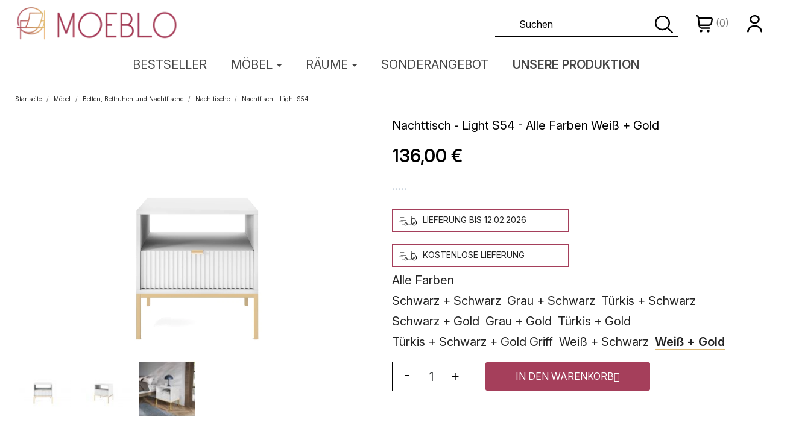

--- FILE ---
content_type: text/html; charset=utf-8
request_url: https://moeblo.de/7197-nachttisch-light-s54-weiss-mit-goldenen-fuessen.html
body_size: 35275
content:
<!doctype html>
<html lang="de">

  <head>
    
      
  <meta charset="utf-8">


  <meta http-equiv="x-ua-compatible" content="ie=edge">



  <title>Nachttisch - Light S54</title>
  
  <meta name="description" content="">
  <meta name="keywords" content="">
  <meta property="og:image" content="https://moeblo.de/img/logo-1727133077.jpg">
      <meta name="robots" content="index,index">
        <link rel="canonical" href="https://moeblo.de/7197-nachttisch-light-s54-weiss-mit-goldenen-fuessen.html">
    
        


<link href="https://fonts.googleapis.com/css2?family=Inter:ital,opsz,wght@0,14..32,100..900;1,14..32,100..900&family=Lato:ital,wght@0,100;0,300;0,400;0,700;0,900;1,100;1,300;1,400;1,700;1,900&family=Playfair+Display:ital,wght@0,400..900;1,400..900&display=swap" rel="stylesheet">


  <meta name="viewport" content="width=device-width, initial-scale=1">



  <link rel="icon" type="image/vnd.microsoft.icon" href="https://moeblo.de/img/favicon.ico?1752057595">
  <link rel="shortcut icon" type="image/x-icon" href="https://moeblo.de/img/favicon.ico?1752057595">



  



  	

  <script type="text/javascript">
        var dm_hash = "3GU8JRP1F";
        var dm_mode = 0;
        var etsSeoFo = {"currentController":"product","conf":{"removeId":true},"productHasGroups":true,"anchorSeparator":"~","productGroups":{"alle-farben":{"idGroup":49,"type":"input","attributes":[{"id":1052,"idAttribute":1052,"name":"Schwarz + Schwarz","url":"schwarz-schwarz","idGroup":49},{"id":1053,"idAttribute":1053,"name":"Grau + Schwarz ","url":"grau-schwarz","idGroup":49},{"id":1054,"idAttribute":1054,"name":"T\u00fcrkis + Schwarz","url":"turkis-schwarz","idGroup":49},{"id":1055,"idAttribute":1055,"name":"Schwarz + Gold","url":"schwarz-gold","idGroup":49},{"id":1056,"idAttribute":1056,"name":"Grau + Gold","url":"grau-gold","idGroup":49},{"id":1057,"idAttribute":1057,"name":"T\u00fcrkis + Gold","url":"turkis-gold","idGroup":49},{"id":1058,"idAttribute":1058,"name":"T\u00fcrkis + Schwarz + Gold Griff","url":"turkis-schwarz-gold-griff","idGroup":49},{"id":1059,"idAttribute":1059,"name":"Wei\u00df + Schwarz","url":"weiss-schwarz","idGroup":49},{"id":1060,"idAttribute":1060,"name":"Wei\u00df + Gold","url":"weiss-gold","idGroup":49}]}},"productId":7197};
        var klarnapayment = {"interoperability":{"locale":"de-DE","environment":"production","clientId":"K6801558"}};
        var pixel_ids = "1192550825856282";
        var pp_custom_add_to_cart = "";
        var prestashop = {"cart":{"products":[],"totals":{"total":{"type":"total","label":"Gesamt","amount":0,"value":"0,00\u00a0\u20ac"},"total_including_tax":{"type":"total","label":"Gesamt (inkl. MwSt.)","amount":0,"value":"0,00\u00a0\u20ac"},"total_excluding_tax":{"type":"total","label":"Gesamtpreis o. MwSt.","amount":0,"value":"0,00\u00a0\u20ac"}},"subtotals":{"products":{"type":"products","label":"Zwischensumme","amount":0,"value":"0,00\u00a0\u20ac"},"discounts":null,"shipping":{"type":"shipping","label":"Versand","amount":0,"value":""},"tax":null},"products_count":0,"summary_string":"0 Artikel","vouchers":{"allowed":1,"added":[]},"discounts":[],"minimalPurchase":0,"minimalPurchaseRequired":""},"currency":{"id":4,"name":"Euro","iso_code":"EUR","iso_code_num":"978","sign":"\u20ac"},"customer":{"lastname":null,"firstname":null,"email":null,"birthday":null,"newsletter":null,"newsletter_date_add":null,"optin":null,"website":null,"company":null,"siret":null,"ape":null,"is_logged":false,"gender":{"type":null,"name":null},"addresses":[]},"country":{"id_zone":"1","id_currency":"0","call_prefix":"49","iso_code":"DE","active":"1","contains_states":"0","need_identification_number":"0","need_zip_code":"1","zip_code_format":"NNNNN","display_tax_label":"1","name":"Germany","id":1},"language":{"name":"Deutsch (German)","iso_code":"de","locale":"de-DE","language_code":"de-de","active":"1","is_rtl":"0","date_format_lite":"d.m.Y","date_format_full":"d.m.Y H:i:s","id":3},"page":{"title":"","canonical":"https:\/\/moeblo.de\/7197-nachttisch-light-s54-weiss-mit-goldenen-fuessen.html","meta":{"title":"Nachttisch - Light S54 -  Alle Farben Wei\u00df + Gold","description":"","keywords":"","robots":"index"},"page_name":"product","body_classes":{"lang-de":true,"lang-rtl":false,"country-DE":true,"currency-EUR":true,"layout-full-width":true,"page-product":true,"tax-display-enabled":true,"page-customer-account":false,"product-id-7197":true,"product-Nachttisch - Light S54":true,"product-id-category-754":true,"product-id-manufacturer-0":true,"product-id-supplier-0":true,"product-available-for-order":true},"admin_notifications":[],"password-policy":{"feedbacks":{"0":"Sehr schwach","1":"Schwach","2":"Durchschnitt","3":"Stark","4":"Sehr stark","Straight rows of keys are easy to guess":"Nebeneinander liegende Tastenreihen sind leicht zu erraten","Short keyboard patterns are easy to guess":"Kurze Tastatur-Muster sind leicht zu erraten","Use a longer keyboard pattern with more turns":"Verwenden Sie ein l\u00e4ngeres Tastatur-Muster mit mehr Zuf\u00e4llen","Repeats like \"aaa\" are easy to guess":"Wiederholungen wie \u201eaaa\u201c sind leicht zu erraten","Repeats like \"abcabcabc\" are only slightly harder to guess than \"abc\"":"Wiederholungen wie \u201eabcabcabc\u201c sind nur etwas schwerer zu erraten als \u201eabc\u201c","Sequences like abc or 6543 are easy to guess":"Zeichenfolgen wie \u201eabc\u201c oder \u201e6543\u201c sind leicht zu erraten.","Recent years are easy to guess":"Aktuelle Jahre sind leicht zu erraten","Dates are often easy to guess":"Datumsangaben sind oft leicht zu erraten","This is a top-10 common password":"Dies ist ein g\u00e4ngiges Top-10-Passwort","This is a top-100 common password":"Dies ist ein g\u00e4ngiges Top-100-Passwort","This is a very common password":"Dies ist ein sehr g\u00e4ngiges Passwort","This is similar to a commonly used password":"Dies \u00e4hnelt einem g\u00e4ngigen Passwort","A word by itself is easy to guess":"Ein einzelnes Wort ist leicht zu erraten","Names and surnames by themselves are easy to guess":"Vor- und Nachnamen sind leicht zu erraten","Common names and surnames are easy to guess":"G\u00e4ngige Vor- und Nachnamen sind leicht zu erraten","Use a few words, avoid common phrases":"Verwenden Sie mehrere W\u00f6rter, vermeiden Sie g\u00e4ngige Ausdr\u00fccke.","No need for symbols, digits, or uppercase letters":"Symbole, Ziffern oder Gro\u00dfbuchstaben sind nicht notwendig","Avoid repeated words and characters":"Vermeiden Sie Wort- und Zeichenwiederholungen","Avoid sequences":"Vermeiden Sie Sequenzen","Avoid recent years":"Vermeiden Sie aktuelle Jahreszahlen","Avoid years that are associated with you":"Vermeiden Sie Jahreszahlen, die mit Ihnen in Verbindung gebracht werden k\u00f6nnen","Avoid dates and years that are associated with you":"Vermeiden Sie Datums- und Jahresangaben, die mit Ihnen in Verbindung gebracht werden k\u00f6nnen","Capitalization doesn't help very much":"Gro\u00dfschreibung ist nicht sehr hilfreich","All-uppercase is almost as easy to guess as all-lowercase":"Gro\u00dfschreibung ist fast genau so leicht zu erraten wie Kleinschreibung","Reversed words aren't much harder to guess":"Umgekehrte W\u00f6rter sind nicht viel schwerer zu erraten","Predictable substitutions like '@' instead of 'a' don't help very much":"H\u00e4ufig verwendete Ersetzungen wie \u201e@\u201c anstelle von \u201ea\u201c sind nicht sehr zweckdienlich.","Add another word or two. Uncommon words are better.":"Erg\u00e4nzen Sie ein oder zwei W\u00f6rter. Selten gebrauchte W\u00f6rter sind besser."}}},"shop":{"name":"Moeblo","logo":"https:\/\/moeblo.de\/img\/logo-1752056394.jpg","stores_icon":"https:\/\/moeblo.de\/img\/logo_stores.png","favicon":"https:\/\/moeblo.de\/img\/favicon.ico"},"core_js_public_path":"\/themes\/","urls":{"base_url":"https:\/\/moeblo.de\/","current_url":"https:\/\/moeblo.de\/7197-nachttisch-light-s54-weiss-mit-goldenen-fuessen.html","shop_domain_url":"https:\/\/moeblo.de","img_ps_url":"https:\/\/moeblo.de\/img\/","img_cat_url":"https:\/\/moeblo.de\/img\/c\/","img_lang_url":"https:\/\/moeblo.de\/img\/l\/","img_prod_url":"https:\/\/moeblo.de\/img\/p\/","img_manu_url":"https:\/\/moeblo.de\/img\/m\/","img_sup_url":"https:\/\/moeblo.de\/img\/su\/","img_ship_url":"https:\/\/moeblo.de\/img\/s\/","img_store_url":"https:\/\/moeblo.de\/img\/st\/","img_col_url":"https:\/\/moeblo.de\/img\/co\/","img_url":"https:\/\/moeblo.de\/themes\/classic\/assets\/img\/","css_url":"https:\/\/moeblo.de\/themes\/classic\/assets\/css\/","js_url":"https:\/\/moeblo.de\/themes\/classic\/assets\/js\/","pic_url":"https:\/\/moeblo.de\/upload\/","theme_assets":"https:\/\/moeblo.de\/themes\/classic\/assets\/","theme_dir":"https:\/\/moeblo.de\/themes\/classic\/","pages":{"address":"https:\/\/moeblo.de\/adresse","addresses":"https:\/\/moeblo.de\/adressen","authentication":"https:\/\/moeblo.de\/anmeldung","manufacturer":"https:\/\/moeblo.de\/Marken","cart":"https:\/\/moeblo.de\/warenkorb","category":"https:\/\/moeblo.de\/index.php?controller=category","cms":"https:\/\/moeblo.de\/index.php?controller=cms","contact":"https:\/\/moeblo.de\/kontakt","discount":"https:\/\/moeblo.de\/Rabatt","guest_tracking":"https:\/\/moeblo.de\/auftragsverfolgung-gast","history":"https:\/\/moeblo.de\/bestellungsverlauf","identity":"https:\/\/moeblo.de\/profil","index":"https:\/\/moeblo.de\/","my_account":"https:\/\/moeblo.de\/mein-Konto","order_confirmation":"https:\/\/moeblo.de\/bestellbestatigung","order_detail":"https:\/\/moeblo.de\/index.php?controller=order-detail","order_follow":"https:\/\/moeblo.de\/bestellverfolgung","order":"https:\/\/moeblo.de\/Bestellung","order_return":"https:\/\/moeblo.de\/index.php?controller=order-return","order_slip":"https:\/\/moeblo.de\/bestellschein","pagenotfound":"https:\/\/moeblo.de\/seite-nicht-gefunden","password":"https:\/\/moeblo.de\/passwort-zuruecksetzen","pdf_invoice":"https:\/\/moeblo.de\/index.php?controller=pdf-invoice","pdf_order_return":"https:\/\/moeblo.de\/index.php?controller=pdf-order-return","pdf_order_slip":"https:\/\/moeblo.de\/index.php?controller=pdf-order-slip","prices_drop":"https:\/\/moeblo.de\/angebote","product":"https:\/\/moeblo.de\/index.php?controller=product","registration":"https:\/\/moeblo.de\/index.php?controller=registration","search":"https:\/\/moeblo.de\/suche","sitemap":"https:\/\/moeblo.de\/Sitemap","stores":"https:\/\/moeblo.de\/shops","supplier":"https:\/\/moeblo.de\/lieferant","new_products":"https:\/\/moeblo.de\/neue-artikel","brands":"https:\/\/moeblo.de\/Marken","register":"https:\/\/moeblo.de\/index.php?controller=registration","order_login":"https:\/\/moeblo.de\/Bestellung?login=1"},"alternative_langs":[],"actions":{"logout":"https:\/\/moeblo.de\/?mylogout="},"no_picture_image":{"bySize":{"small_default":{"url":"https:\/\/moeblo.de\/img\/p\/de-default-small_default.jpg","width":98,"height":98},"cart_default":{"url":"https:\/\/moeblo.de\/img\/p\/de-default-cart_default.jpg","width":125,"height":125},"home_default":{"url":"https:\/\/moeblo.de\/img\/p\/de-default-home_default.jpg","width":500,"height":333},"medium_default":{"url":"https:\/\/moeblo.de\/img\/p\/de-default-medium_default.jpg","width":1200,"height":799},"large_default":{"url":"https:\/\/moeblo.de\/img\/p\/de-default-large_default.jpg","width":2000,"height":1332}},"small":{"url":"https:\/\/moeblo.de\/img\/p\/de-default-small_default.jpg","width":98,"height":98},"medium":{"url":"https:\/\/moeblo.de\/img\/p\/de-default-home_default.jpg","width":500,"height":333},"large":{"url":"https:\/\/moeblo.de\/img\/p\/de-default-large_default.jpg","width":2000,"height":1332},"legend":""}},"configuration":{"display_taxes_label":true,"display_prices_tax_incl":true,"is_catalog":false,"show_prices":true,"opt_in":{"partner":true},"quantity_discount":{"type":"discount","label":"Rabatt auf St\u00fcckzahl"},"voucher_enabled":1,"return_enabled":0},"field_required":[],"breadcrumb":{"links":[{"title":"Startseite","url":"https:\/\/moeblo.de\/"},{"title":"M\u00f6bel","url":"https:\/\/moeblo.de\/moebel"},{"title":"Betten, Bettruhen und Nachttische","url":"https:\/\/moeblo.de\/betten-bettruhen-und-nachttische"},{"title":"Nachttische","url":"https:\/\/moeblo.de\/nachttische"},{"title":"Nachttisch - Light S54","url":"https:\/\/moeblo.de\/7197-nachttisch-light-s54-weiss-mit-goldenen-fuessen.html"}],"count":5},"link":{"protocol_link":"https:\/\/","protocol_content":"https:\/\/"},"time":1769122149,"static_token":"2c800cd48e98cd1a0a5fc03da01651df","token":"811e75838e9d0629acd829ce97ad18ed","debug":false};
        var ps_checkout3dsEnabled = true;
        var ps_checkoutApplePayUrl = "https:\/\/moeblo.de\/module\/ps_checkout\/applepay";
        var ps_checkoutAutoRenderDisabled = false;
        var ps_checkoutCancelUrl = "https:\/\/moeblo.de\/module\/ps_checkout\/cancel";
        var ps_checkoutCardBrands = ["MASTERCARD","VISA","AMEX"];
        var ps_checkoutCardFundingSourceImg = "\/modules\/ps_checkout\/views\/img\/payment-cards.png";
        var ps_checkoutCardLogos = {"AMEX":"\/modules\/ps_checkout\/views\/img\/amex.svg","CB_NATIONALE":"\/modules\/ps_checkout\/views\/img\/cb.svg","DINERS":"\/modules\/ps_checkout\/views\/img\/diners.svg","DISCOVER":"\/modules\/ps_checkout\/views\/img\/discover.svg","JCB":"\/modules\/ps_checkout\/views\/img\/jcb.svg","MAESTRO":"\/modules\/ps_checkout\/views\/img\/maestro.svg","MASTERCARD":"\/modules\/ps_checkout\/views\/img\/mastercard.svg","UNIONPAY":"\/modules\/ps_checkout\/views\/img\/unionpay.svg","VISA":"\/modules\/ps_checkout\/views\/img\/visa.svg"};
        var ps_checkoutCartProductCount = 0;
        var ps_checkoutCheckUrl = "https:\/\/moeblo.de\/module\/ps_checkout\/check";
        var ps_checkoutCheckoutTranslations = {"checkout.go.back.link.title":"Zur\u00fcck zur Bezahlung","checkout.go.back.label":"Bezahlung","checkout.card.payment":"Kartenzahlung","checkout.page.heading":"Bestell\u00fcbersicht","checkout.cart.empty":"Ihr Einkaufswagen ist leer.","checkout.page.subheading.card":"Gutschein","checkout.page.subheading.paypal":"PayPal","checkout.payment.by.card":"Sie haben sich daf\u00fcr entschieden, mit Karte zu zahlen.","checkout.payment.by.paypal":"Sie haben sich daf\u00fcr entschieden, mit PayPal zu zahlen.","checkout.order.summary":"Hier ist eine kurze Zusammenfassung Ihrer Bestellung:","checkout.order.amount.total":"Der Gesamtbetrag Ihrer Bestellung bel\u00e4uft sich auf","checkout.order.included.tax":"(inkl. MwSt)","checkout.order.confirm.label":"Bitte best\u00e4tigen Sie Ihre Bestellung, indem Sie auf \u201eIch best\u00e4tige meine Bestellung\u201c klicken.","paypal.hosted-fields.label.card-name":"Card holder name","paypal.hosted-fields.placeholder.card-name":"Card holder name","paypal.hosted-fields.label.card-number":"Kartennummer","paypal.hosted-fields.placeholder.card-number":"Kartennummer","paypal.hosted-fields.label.expiration-date":"Ablaufdatum","paypal.hosted-fields.placeholder.expiration-date":"MM\/YY","paypal.hosted-fields.label.cvv":"Sicherheitscode","paypal.hosted-fields.placeholder.cvv":"XXX","payment-method-logos.title":"100% secure payments","express-button.cart.separator":"oder","express-button.checkout.express-checkout":"Schneller Checkout","error.paypal-sdk":"No PayPal Javascript SDK Instance","error.google-pay-sdk":"No Google Pay Javascript SDK Instance","error.google-pay.transaction-info":"An error occurred fetching Google Pay transaction info","error.apple-pay-sdk":"No Apple Pay Javascript SDK Instance","error.apple-pay.payment-request":"An error occurred fetching Apple Pay payment request","checkout.payment.others.link.label":"Weitere Zahlungsmethoden","checkout.payment.others.confirm.button.label":"Ich best\u00e4tige meine Bestellung","checkout.form.error.label":"Bei der Bezahlung ist ein Fehler aufgetreten. Bitte versuchen Sie es erneut oder wenden Sie sich an das Support-Team.","loader-component.label.header":"Vielen Dank f\u00fcr Ihren Kauf!","loader-component.label.body":"Bitte warten, wir bearbeiten Ihre Zahlung","loader-component.label.body.longer":"This is taking longer than expected. Please wait...","error.paypal-sdk.contingency.cancel":"Karteninhaberauthentifizierung wurde abgebrochen, bitte w\u00e4hlen Sie eine andere Zahlungsmethode oder versuchen Sie es erneut.","error.paypal-sdk.contingency.error":"Bei der Authentifizierung des Karteninhabers ist ein Fehler aufgetreten, bitte w\u00e4hlen Sie eine andere Zahlungsmethode oder versuchen Sie es erneut.","error.paypal-sdk.contingency.failure":"Karteninhaberauthentifizierung ist fehlgeschlagen, bitte w\u00e4hlen Sie eine andere Zahlungsmethode oder versuchen Sie es erneut.","error.paypal-sdk.contingency.unknown":"Karteninhaberauthentifizierung kann nicht \u00fcberpr\u00fcft werden, bitte w\u00e4hlen Sie eine andere Zahlungsmethode oder versuchen Sie es erneut.","ok":"Ok","cancel":"Cancel","checkout.payment.token.delete.modal.header":"Delete this payment method?","checkout.payment.token.delete.modal.content":"The following payment method will be deleted from your account:","checkout.payment.token.delete.modal.confirm-button":"Delete payment method","checkout.payment.loader.processing-request":"Please wait, we are processing your request","APPLE_PAY_MERCHANT_SESSION_VALIDATION_ERROR":"Wir k\u00f6nnen Ihre Apple Pay-Zahlung derzeit nicht verarbeiten. Dies k\u00f6nnte an einem Problem bei der \u00dcberpr\u00fcfung der Zahlungseinrichtung f\u00fcr diese Website liegen. Bitte versuchen Sie es sp\u00e4ter erneut oder w\u00e4hlen Sie eine andere Zahlungsmethode.","APPROVE_APPLE_PAY_VALIDATION_ERROR":"Beim Verarbeiten Ihrer Apple Pay-Zahlung ist ein Problem aufgetreten. Bitte \u00fcberpr\u00fcfen Sie Ihre Bestelldaten und versuchen Sie es erneut oder verwenden Sie eine andere Zahlungsmethode."};
        var ps_checkoutCheckoutUrl = "https:\/\/moeblo.de\/Bestellung";
        var ps_checkoutConfirmUrl = "https:\/\/moeblo.de\/bestellbestatigung";
        var ps_checkoutCreateUrl = "https:\/\/moeblo.de\/module\/ps_checkout\/create";
        var ps_checkoutCspNonce = "";
        var ps_checkoutCustomMarks = {"google_pay":"\/modules\/ps_checkout\/views\/img\/google_pay.svg","apple_pay":"\/modules\/ps_checkout\/views\/img\/apple_pay.svg"};
        var ps_checkoutExpressCheckoutCartEnabled = false;
        var ps_checkoutExpressCheckoutOrderEnabled = false;
        var ps_checkoutExpressCheckoutProductEnabled = false;
        var ps_checkoutExpressCheckoutSelected = false;
        var ps_checkoutExpressCheckoutUrl = "https:\/\/moeblo.de\/module\/ps_checkout\/ExpressCheckout";
        var ps_checkoutFundingSource = "paypal";
        var ps_checkoutFundingSourcesSorted = ["paypal","paylater","card","bancontact","eps","giropay","ideal","google_pay","apple_pay"];
        var ps_checkoutGooglePayUrl = "https:\/\/moeblo.de\/module\/ps_checkout\/googlepay";
        var ps_checkoutHostedFieldsContingencies = "SCA_WHEN_REQUIRED";
        var ps_checkoutHostedFieldsEnabled = true;
        var ps_checkoutHostedFieldsSelected = false;
        var ps_checkoutIconsPath = "\/modules\/ps_checkout\/views\/img\/icons\/";
        var ps_checkoutLanguageIsoCode = "de";
        var ps_checkoutLoaderImage = "\/modules\/ps_checkout\/views\/img\/loader.svg";
        var ps_checkoutPartnerAttributionId = "PrestaShop_Cart_PSXO_PSDownload";
        var ps_checkoutPayLaterCartPageButtonEnabled = false;
        var ps_checkoutPayLaterCategoryPageBannerEnabled = false;
        var ps_checkoutPayLaterHomePageBannerEnabled = false;
        var ps_checkoutPayLaterOrderPageBannerEnabled = false;
        var ps_checkoutPayLaterOrderPageButtonEnabled = false;
        var ps_checkoutPayLaterOrderPageMessageEnabled = false;
        var ps_checkoutPayLaterProductPageBannerEnabled = false;
        var ps_checkoutPayLaterProductPageButtonEnabled = false;
        var ps_checkoutPayLaterProductPageMessageEnabled = false;
        var ps_checkoutPayPalButtonConfiguration = null;
        var ps_checkoutPayPalEnvironment = "LIVE";
        var ps_checkoutPayPalOrderId = "";
        var ps_checkoutPayPalSdkConfig = {"clientId":"AXjYFXWyb4xJCErTUDiFkzL0Ulnn-bMm4fal4G-1nQXQ1ZQxp06fOuE7naKUXGkq2TZpYSiI9xXbs4eo","merchantId":"U6HBDDWHXNDN8","currency":"EUR","intent":"capture","commit":"false","vault":"false","integrationDate":"2024-04-01","dataPartnerAttributionId":"PrestaShop_Cart_PSXO_PSDownload","dataCspNonce":"","dataEnable3ds":"true","disableFunding":"blik,mybank,p24","enableFunding":"giropay,paylater","components":"marks,funding-eligibility,googlepay,applepay"};
        var ps_checkoutPayWithTranslations = {"paypal":"Pay with a PayPal account","paylater":"Pay in installments with PayPal Pay Later","card":"Pay by Card - 100% secure payments","bancontact":"Pay by Bancontact","eps":"Pay by EPS","giropay":"Pay by Giropay","ideal":"Pay by iDEAL","google_pay":"Pay by Google Pay","apple_pay":"Pay by Apple Pay"};
        var ps_checkoutPaymentMethodLogosTitleImg = "\/modules\/ps_checkout\/views\/img\/lock_checkout.svg";
        var ps_checkoutPaymentUrl = "https:\/\/moeblo.de\/module\/ps_checkout\/payment";
        var ps_checkoutRenderPaymentMethodLogos = true;
        var ps_checkoutValidateUrl = "https:\/\/moeblo.de\/module\/ps_checkout\/validate";
        var ps_checkoutVaultUrl = "https:\/\/moeblo.de\/module\/ps_checkout\/vault";
        var ps_checkoutVersion = "4.4.0";
        var psemailsubscription_subscription = "https:\/\/moeblo.de\/module\/ps_emailsubscription\/subscription";
        var single_event_tracking = 0;
      </script>
		<link rel="stylesheet" href="https://moeblo.de/themes/classic/assets/css/theme.css" media="all">
		<link rel="stylesheet" href="https://moeblo.de/modules/ps_socialfollow/views/css/ps_socialfollow.css" media="all">
		<link rel="stylesheet" href="/modules/ps_checkout/views/css/payments.css?version=4.4.0" media="all">
		<link rel="stylesheet" href="https://moeblo.de/modules/ps_searchbar/ps_searchbar.css" media="all">
		<link rel="stylesheet" href="https://moeblo.de/modules/creativeelements/views/css/frontend.min.css?v=2.11.1" media="all">
		<link rel="stylesheet" href="https://moeblo.de/modules/creativeelements/views/css/ce/8170301.css?v=1750883164" media="all">
		<link rel="stylesheet" href="https://moeblo.de/modules/creativeelements/views/lib/ceicons/ceicons.min.css?v=2.11.1" media="all">
		<link rel="stylesheet" href="https://moeblo.de/modules/creativeelements/views/lib/animations/animations.min.css?v=2.11.1" media="all">
		<link rel="stylesheet" href="https://moeblo.de/modules/creativeelements/views/lib/swiper/css/swiper.min.css?v=11.1.12" media="all">
		<link rel="stylesheet" href="https://moeblo.de/modules/creativeelements/views/lib/ceicons/ceicons.min.css?v=2.11.1" media="all">
		<link rel="stylesheet" href="https://moeblo.de/modules/productcomments/views/css/productcomments.css" media="all">
		<link rel="stylesheet" href="https://moeblo.de/modules/ets_megamenu/views/css/layout1.css" media="all">
		<link rel="stylesheet" href="https://moeblo.de/modules/ets_megamenu/views/css/mobile_floating.css" media="all">
		<link rel="stylesheet" href="https://moeblo.de/modules/smartblog/views/css/fw.css" media="all">
		<link rel="stylesheet" href="https://moeblo.de/modules/smartblog/views/css/smartblogstyle.css" media="all">
		<link rel="stylesheet" href="https://moeblo.de/modules/omnibuseufree//views/css/omnibuseufree-presta-studio.css" media="all">
		<link rel="stylesheet" href="https://moeblo.de/js/jquery/ui/themes/base/minified/jquery-ui.min.css" media="all">
		<link rel="stylesheet" href="https://moeblo.de/js/jquery/ui/themes/base/minified/jquery.ui.theme.min.css" media="all">
		<link rel="stylesheet" href="https://moeblo.de/js/jquery/plugins/bxslider/jquery.bxslider.css" media="all">
		<link rel="stylesheet" href="https://moeblo.de/modules/soyresponsiveslider/views/css/front/soyresponsiveslider.css" media="all">
		<link rel="stylesheet" href="https://moeblo.de/modules/ets_megamenu/views/css/megamenu.css" media="all">
		<link rel="stylesheet" href="https://moeblo.de/modules/ets_megamenu/views/css/fix17.css" media="all">
		<link rel="stylesheet" href="https://moeblo.de/themes/classic/assets/css/custom.css" media="all">
	
	


	<script>
			var ceFrontendConfig = {"environmentMode":{"edit":false,"wpPreview":false},"is_rtl":false,"breakpoints":{"xs":0,"sm":480,"md":768,"lg":1025,"xl":1440,"xxl":1600},"version":"2.11.1","urls":{"assets":"\/modules\/creativeelements\/views\/"},"productQuickView":0,"settings":{"page":[],"general":{"elementor_global_image_lightbox":"1","elementor_lightbox_enable_counter":"yes","elementor_lightbox_enable_fullscreen":"yes","elementor_lightbox_enable_zoom":"yes","elementor_lightbox_title_src":"title","elementor_lightbox_description_src":"caption"},"editorPreferences":[]},"post":{"id":"7197030301","title":"Nachttisch%20-%20Light%20S54","excerpt":""}};
		</script>
        <link rel="preload" href="/modules/creativeelements/views/lib/ceicons/fonts/ceicons.woff2?8goggd" as="font" type="font/woff2" crossorigin>
        


  <style>.ets_mm_megamenu .mm_menus_li .h4,
.ets_mm_megamenu .mm_menus_li .h5,
.ets_mm_megamenu .mm_menus_li .h6,
.ets_mm_megamenu .mm_menus_li .h1,
.ets_mm_megamenu .mm_menus_li .h2,
.ets_mm_megamenu .mm_menus_li .h3,
.ets_mm_megamenu .mm_menus_li .h4 *:not(i),
.ets_mm_megamenu .mm_menus_li .h5 *:not(i),
.ets_mm_megamenu .mm_menus_li .h6 *:not(i),
.ets_mm_megamenu .mm_menus_li .h1 *:not(i),
.ets_mm_megamenu .mm_menus_li .h2 *:not(i),
.ets_mm_megamenu .mm_menus_li .h3 *:not(i),
.ets_mm_megamenu .mm_menus_li > a{
    font-family: inherit;
}
.ets_mm_megamenu *:not(.fa):not(i){
    font-family: inherit;
}

.ets_mm_block *{
    font-size: 14px;
}    

@media (min-width: 768px){
/*layout 1*/
    .ets_mm_megamenu.layout_layout1{
        background: ;
    }
    .layout_layout1 .ets_mm_megamenu_content{
      background: linear-gradient(#FFFFFF, #F2F2F2) repeat scroll 0 0 rgba(0, 0, 0, 0);
      background: -webkit-linear-gradient(#FFFFFF, #F2F2F2) repeat scroll 0 0 rgba(0, 0, 0, 0);
      background: -o-linear-gradient(#FFFFFF, #F2F2F2) repeat scroll 0 0 rgba(0, 0, 0, 0);
    }
    .ets_mm_megamenu.layout_layout1:not(.ybc_vertical_menu) .mm_menus_ul{
         background: ;
    }

    #header .layout_layout1:not(.ybc_vertical_menu) .mm_menus_li > a,
    .layout_layout1 .ybc-menu-vertical-button,
    .layout_layout1 .mm_extra_item *{
        color: #484848
    }
    .layout_layout1 .ybc-menu-vertical-button .ybc-menu-button-toggle_icon_default .icon-bar{
        background-color: #484848
    }
    .layout_layout1:not(.click_open_submenu) .mm_menus_li:hover > a,
    .layout_layout1.click_open_submenu .mm_menus_li.open_li > a,
    .layout_layout1 .mm_menus_li.active > a,
    #header .layout_layout1:not(.click_open_submenu) .mm_menus_li:hover > a,
    #header .layout_layout1.click_open_submenu .mm_menus_li.open_li > a,
    #header .layout_layout1 .mm_menus_li.menu_hover > a,
    .layout_layout1:hover .ybc-menu-vertical-button,
    .layout_layout1 .mm_extra_item button[type="submit"]:hover i,
    #header .layout_layout1 .mm_menus_li.active > a{
        color: #ec4249;
    }
    
    .layout_layout1:not(.ybc_vertical_menu):not(.click_open_submenu) .mm_menus_li > a:before,
    .layout_layout1:not(.ybc_vertical_menu).click_open_submenu .mm_menus_li.open_li > a:before,
    .layout_layout1.ybc_vertical_menu:hover .ybc-menu-vertical-button:before,
    .layout_layout1:hover .ybc-menu-vertical-button .ybc-menu-button-toggle_icon_default .icon-bar,
    .ybc-menu-vertical-button.layout_layout1:hover{background-color: #ec4249;}
    
    .layout_layout1:not(.ybc_vertical_menu):not(.click_open_submenu) .mm_menus_li:hover > a,
    .layout_layout1:not(.ybc_vertical_menu).click_open_submenu .mm_menus_li.open_li > a,
    .layout_layout1:not(.ybc_vertical_menu) .mm_menus_li.menu_hover > a,
    .ets_mm_megamenu.layout_layout1.ybc_vertical_menu:hover,
    #header .layout_layout1:not(.ybc_vertical_menu):not(.click_open_submenu) .mm_menus_li:hover > a,
    #header .layout_layout1:not(.ybc_vertical_menu).click_open_submenu .mm_menus_li.open_li > a,
    #header .layout_layout1:not(.ybc_vertical_menu) .mm_menus_li.menu_hover > a,
    .ets_mm_megamenu.layout_layout1.ybc_vertical_menu:hover{
        background: #ffffff;
    }
    
    .layout_layout1.ets_mm_megamenu .mm_columns_ul,
    .layout_layout1.ybc_vertical_menu .mm_menus_ul{
        background-color: #ffffff;
    }
    #header .layout_layout1 .ets_mm_block_content a,
    #header .layout_layout1 .ets_mm_block_content p,
    .layout_layout1.ybc_vertical_menu .mm_menus_li > a,
    #header .layout_layout1.ybc_vertical_menu .mm_menus_li > a{
        color: #414141;
    }
    
    .layout_layout1 .mm_columns_ul .h1,
    .layout_layout1 .mm_columns_ul .h2,
    .layout_layout1 .mm_columns_ul .h3,
    .layout_layout1 .mm_columns_ul .h4,
    .layout_layout1 .mm_columns_ul .h5,
    .layout_layout1 .mm_columns_ul .h6,
    .layout_layout1 .mm_columns_ul .ets_mm_block > .h1 a,
    .layout_layout1 .mm_columns_ul .ets_mm_block > .h2 a,
    .layout_layout1 .mm_columns_ul .ets_mm_block > .h3 a,
    .layout_layout1 .mm_columns_ul .ets_mm_block > .h4 a,
    .layout_layout1 .mm_columns_ul .ets_mm_block > .h5 a,
    .layout_layout1 .mm_columns_ul .ets_mm_block > .h6 a,
    #header .layout_layout1 .mm_columns_ul .ets_mm_block > .h1 a,
    #header .layout_layout1 .mm_columns_ul .ets_mm_block > .h2 a,
    #header .layout_layout1 .mm_columns_ul .ets_mm_block > .h3 a,
    #header .layout_layout1 .mm_columns_ul .ets_mm_block > .h4 a,
    #header .layout_layout1 .mm_columns_ul .ets_mm_block > .h5 a,
    #header .layout_layout1 .mm_columns_ul .ets_mm_block > .h6 a,
    .layout_layout1 .mm_columns_ul .h1,
    .layout_layout1 .mm_columns_ul .h2,
    .layout_layout1 .mm_columns_ul .h3,
    .layout_layout1 .mm_columns_ul .h4,
    .layout_layout1 .mm_columns_ul .h5,
    .layout_layout1 .mm_columns_ul .h6{
        color: #414141;
    }
    
    
    .layout_layout1 li:hover > a,
    .layout_layout1 li > a:hover,
    .layout_layout1 .mm_tabs_li.open .mm_tab_toggle_title,
    .layout_layout1 .mm_tabs_li.open .mm_tab_toggle_title a,
    .layout_layout1 .mm_tabs_li:hover .mm_tab_toggle_title,
    .layout_layout1 .mm_tabs_li:hover .mm_tab_toggle_title a,
    #header .layout_layout1 .mm_tabs_li.open .mm_tab_toggle_title,
    #header .layout_layout1 .mm_tabs_li.open .mm_tab_toggle_title a,
    #header .layout_layout1 .mm_tabs_li:hover .mm_tab_toggle_title,
    #header .layout_layout1 .mm_tabs_li:hover .mm_tab_toggle_title a,
    .layout_layout1.ybc_vertical_menu .mm_menus_li > a,
    #header .layout_layout1 li:hover > a,
    .layout_layout1.ybc_vertical_menu:not(.click_open_submenu) .mm_menus_li:hover > a,
    .layout_layout1.ybc_vertical_menu.click_open_submenu .mm_menus_li.open_li > a,
    #header .layout_layout1.ybc_vertical_menu:not(.click_open_submenu) .mm_menus_li:hover > a,
    #header .layout_layout1.ybc_vertical_menu.click_open_submenu .mm_menus_li.open_li > a,
    #header .layout_layout1 .mm_columns_ul .mm_block_type_product .product-title > a:hover,
    #header .layout_layout1 li > a:hover{color: #ec4249;}
    
    
/*end layout 1*/
    
    
    /*layout 2*/
    .ets_mm_megamenu.layout_layout2{
        background-color: #3cabdb;
    }
    
    #header .layout_layout2:not(.ybc_vertical_menu) .mm_menus_li > a,
    .layout_layout2 .ybc-menu-vertical-button,
    .layout_layout2 .mm_extra_item *{
        color: #ffffff
    }
    .layout_layout2 .ybc-menu-vertical-button .ybc-menu-button-toggle_icon_default .icon-bar{
        background-color: #ffffff
    }
    .layout_layout2:not(.ybc_vertical_menu):not(.click_open_submenu) .mm_menus_li:hover > a,
    .layout_layout2:not(.ybc_vertical_menu).click_open_submenu .mm_menus_li.open_li > a,
    .layout_layout2:not(.ybc_vertical_menu) .mm_menus_li.active > a,
    #header .layout_layout2:not(.ybc_vertical_menu):not(.click_open_submenu) .mm_menus_li:hover > a,
    #header .layout_layout2:not(.ybc_vertical_menu).click_open_submenu .mm_menus_li.open_li > a,
    .layout_layout2:hover .ybc-menu-vertical-button,
    .layout_layout2 .mm_extra_item button[type="submit"]:hover i,
    #header .layout_layout2:not(.ybc_vertical_menu) .mm_menus_li.active > a{color: #ffffff;}
    
    .layout_layout2:hover .ybc-menu-vertical-button .ybc-menu-button-toggle_icon_default .icon-bar{
        background-color: #ffffff;
    }
    .layout_layout2:not(.ybc_vertical_menu):not(.click_open_submenu) .mm_menus_li:hover > a,
    .layout_layout2:not(.ybc_vertical_menu).click_open_submenu .mm_menus_li.open_li > a,
    #header .layout_layout2:not(.ybc_vertical_menu):not(.click_open_submenu) .mm_menus_li:hover > a,
    #header .layout_layout2:not(.ybc_vertical_menu).click_open_submenu .mm_menus_li.open_li > a,
    .ets_mm_megamenu.layout_layout2.ybc_vertical_menu:hover{
        background-color: #50b4df;
    }
    
    .layout_layout2.ets_mm_megamenu .mm_columns_ul,
    .layout_layout2.ybc_vertical_menu .mm_menus_ul{
        background-color: #ffffff;
    }
    #header .layout_layout2 .ets_mm_block_content a,
    .layout_layout2.ybc_vertical_menu .mm_menus_li > a,
    #header .layout_layout2.ybc_vertical_menu .mm_menus_li > a,
    #header .layout_layout2 .ets_mm_block_content p{
        color: #666666;
    }
    
    .layout_layout2 .mm_columns_ul .h1,
    .layout_layout2 .mm_columns_ul .h2,
    .layout_layout2 .mm_columns_ul .h3,
    .layout_layout2 .mm_columns_ul .h4,
    .layout_layout2 .mm_columns_ul .h5,
    .layout_layout2 .mm_columns_ul .h6,
    .layout_layout2 .mm_columns_ul .ets_mm_block > .h1 a,
    .layout_layout2 .mm_columns_ul .ets_mm_block > .h2 a,
    .layout_layout2 .mm_columns_ul .ets_mm_block > .h3 a,
    .layout_layout2 .mm_columns_ul .ets_mm_block > .h4 a,
    .layout_layout2 .mm_columns_ul .ets_mm_block > .h5 a,
    .layout_layout2 .mm_columns_ul .ets_mm_block > .h6 a,
    #header .layout_layout2 .mm_columns_ul .ets_mm_block > .h1 a,
    #header .layout_layout2 .mm_columns_ul .ets_mm_block > .h2 a,
    #header .layout_layout2 .mm_columns_ul .ets_mm_block > .h3 a,
    #header .layout_layout2 .mm_columns_ul .ets_mm_block > .h4 a,
    #header .layout_layout2 .mm_columns_ul .ets_mm_block > .h5 a,
    #header .layout_layout2 .mm_columns_ul .ets_mm_block > .h6 a,
    .layout_layout2 .mm_columns_ul .h1,
    .layout_layout2 .mm_columns_ul .h2,
    .layout_layout2 .mm_columns_ul .h3,
    .layout_layout2 .mm_columns_ul .h4,
    .layout_layout2 .mm_columns_ul .h5,
    .layout_layout2 .mm_columns_ul .h6{
        color: #414141;
    }
    
    
    .layout_layout2 li:hover > a,
    .layout_layout2 li > a:hover,
    .layout_layout2 .mm_tabs_li.open .mm_tab_toggle_title,
    .layout_layout2 .mm_tabs_li.open .mm_tab_toggle_title a,
    .layout_layout2 .mm_tabs_li:hover .mm_tab_toggle_title,
    .layout_layout2 .mm_tabs_li:hover .mm_tab_toggle_title a,
    #header .layout_layout2 .mm_tabs_li.open .mm_tab_toggle_title,
    #header .layout_layout2 .mm_tabs_li.open .mm_tab_toggle_title a,
    #header .layout_layout2 .mm_tabs_li:hover .mm_tab_toggle_title,
    #header .layout_layout2 .mm_tabs_li:hover .mm_tab_toggle_title a,
    #header .layout_layout2 li:hover > a,
    .layout_layout2.ybc_vertical_menu .mm_menus_li > a,
    .layout_layout2.ybc_vertical_menu:not(.click_open_submenu) .mm_menus_li:hover > a,
    .layout_layout2.ybc_vertical_menu.click_open_submenu .mm_menus_li.open_li > a,
    #header .layout_layout2.ybc_vertical_menu:not(.click_open_submenu) .mm_menus_li:hover > a,
    #header .layout_layout2.ybc_vertical_menu.click_open_submenu.open_li .mm_menus_li > a,
    #header .layout_layout2 .mm_columns_ul .mm_block_type_product .product-title > a:hover,
    #header .layout_layout2 li > a:hover{color: #fc4444;}
    
    
    
    /*layout 3*/
    .ets_mm_megamenu.layout_layout3,
    .layout_layout3 .mm_tab_li_content{
        background-color: #333333;
        
    }
    #header .layout_layout3:not(.ybc_vertical_menu) .mm_menus_li > a,
    .layout_layout3 .ybc-menu-vertical-button,
    .layout_layout3 .mm_extra_item *{
        color: #ffffff
    }
    .layout_layout3 .ybc-menu-vertical-button .ybc-menu-button-toggle_icon_default .icon-bar{
        background-color: #ffffff
    }
    .layout_layout3:not(.click_open_submenu) .mm_menus_li:hover > a,
    .layout_layout3.click_open_submenu .mm_menus_li.open_li > a,
    .layout_layout3 .mm_menus_li.active > a,
    .layout_layout3 .mm_extra_item button[type="submit"]:hover i,
    #header .layout_layout3:not(.click_open_submenu) .mm_menus_li:hover > a,
    #header .layout_layout3.click_open_submenu .mm_menus_li.open_li > a,
    #header .layout_layout3 .mm_menus_li.active > a,
    .layout_layout3:hover .ybc-menu-vertical-button,
    .layout_layout3:hover .ybc-menu-vertical-button .ybc-menu-button-toggle_icon_default .icon-bar{
        color: #ffffff;
    }
    
    .layout_layout3:not(.ybc_vertical_menu):not(.click_open_submenu) .mm_menus_li:hover > a,
    .layout_layout3:not(.ybc_vertical_menu).click_open_submenu .mm_menus_li.open_li > a,
    #header .layout_layout3:not(.ybc_vertical_menu):not(.click_open_submenu) .mm_menus_li:hover > a,
    #header .layout_layout3:not(.ybc_vertical_menu).click_open_submenu .mm_menus_li.open_li > a,
    .ets_mm_megamenu.layout_layout3.ybc_vertical_menu:hover,
    .layout_layout3 .mm_tabs_li.open .mm_columns_contents_ul,
    .layout_layout3 .mm_tabs_li.open .mm_tab_li_content {
        background-color: #000000;
    }
    .layout_layout3 .mm_tabs_li.open.mm_tabs_has_content .mm_tab_li_content .mm_tab_name::before{
        border-right-color: #000000;
    }
    .layout_layout3.ets_mm_megamenu .mm_columns_ul,
    .ybc_vertical_menu.layout_layout3 .mm_menus_ul.ets_mn_submenu_full_height .mm_menus_li:hover a::before,
    .layout_layout3.ybc_vertical_menu .mm_menus_ul{
        background-color: #000000;
        border-color: #000000;
    }
    #header .layout_layout3 .ets_mm_block_content a,
    #header .layout_layout3 .ets_mm_block_content p,
    .layout_layout3.ybc_vertical_menu .mm_menus_li > a,
    #header .layout_layout3.ybc_vertical_menu .mm_menus_li > a{
        color: #dcdcdc;
    }
    
    .layout_layout3 .mm_columns_ul .h1,
    .layout_layout3 .mm_columns_ul .h2,
    .layout_layout3 .mm_columns_ul .h3,
    .layout_layout3 .mm_columns_ul .h4,
    .layout_layout3 .mm_columns_ul .h5,
    .layout_layout3 .mm_columns_ul .h6,
    .layout_layout3 .mm_columns_ul .ets_mm_block > .h1 a,
    .layout_layout3 .mm_columns_ul .ets_mm_block > .h2 a,
    .layout_layout3 .mm_columns_ul .ets_mm_block > .h3 a,
    .layout_layout3 .mm_columns_ul .ets_mm_block > .h4 a,
    .layout_layout3 .mm_columns_ul .ets_mm_block > .h5 a,
    .layout_layout3 .mm_columns_ul .ets_mm_block > .h6 a,
    #header .layout_layout3 .mm_columns_ul .ets_mm_block > .h1 a,
    #header .layout_layout3 .mm_columns_ul .ets_mm_block > .h2 a,
    #header .layout_layout3 .mm_columns_ul .ets_mm_block > .h3 a,
    #header .layout_layout3 .mm_columns_ul .ets_mm_block > .h4 a,
    #header .layout_layout3 .mm_columns_ul .ets_mm_block > .h5 a,
    #header .layout_layout3 .mm_columns_ul .ets_mm_block > .h6 a,
    .layout_layout3 .mm_columns_ul .h1,
    .layout_layout3 .mm_columns_ul .h2,
    .layout_layout3 .mm_columns_ul .h3,
    .layout_layout3.ybc_vertical_menu:not(.click_open_submenu) .mm_menus_li:hover > a,
    .layout_layout3.ybc_vertical_menu.click_open_submenu .mm_menus_li.open_li > a,
    #header .layout_layout3.ybc_vertical_menu:not(.click_open_submenu) .mm_menus_li:hover > a,
    #header .layout_layout3.ybc_vertical_menu.click_open_submenu .mm_menus_li.open_li > a,
    .layout_layout3 .mm_columns_ul .h4,
    .layout_layout3 .mm_columns_ul .h5,
    .layout_layout3 .mm_columns_ul .h6{
        color: #ec4249;
    }
    
    
    .layout_layout3 li:hover > a,
    .layout_layout3 li > a:hover,
    .layout_layout3 .mm_tabs_li.open .mm_tab_toggle_title,
    .layout_layout3 .mm_tabs_li.open .mm_tab_toggle_title a,
    .layout_layout3 .mm_tabs_li:hover .mm_tab_toggle_title,
    .layout_layout3 .mm_tabs_li:hover .mm_tab_toggle_title a,
    #header .layout_layout3 .mm_tabs_li.open .mm_tab_toggle_title,
    #header .layout_layout3 .mm_tabs_li.open .mm_tab_toggle_title a,
    #header .layout_layout3 .mm_tabs_li:hover .mm_tab_toggle_title,
    #header .layout_layout3 .mm_tabs_li:hover .mm_tab_toggle_title a,
    #header .layout_layout3 li:hover > a,
    #header .layout_layout3 .mm_columns_ul .mm_block_type_product .product-title > a:hover,
    #header .layout_layout3 li > a:hover,
    .layout_layout3.ybc_vertical_menu .mm_menus_li > a,
    .layout_layout3 .has-sub .ets_mm_categories li > a:hover,
    #header .layout_layout3 .has-sub .ets_mm_categories li > a:hover{color: #fc4444;}
    
    
    /*layout 4*/
    
    .ets_mm_megamenu.layout_layout4{
        background-color: #ffffff;
    }
    .ets_mm_megamenu.layout_layout4:not(.ybc_vertical_menu) .mm_menus_ul{
         background: #ffffff;
    }

    #header .layout_layout4:not(.ybc_vertical_menu) .mm_menus_li > a,
    .layout_layout4 .ybc-menu-vertical-button,
    .layout_layout4 .mm_extra_item *{
        color: #333333
    }
    .layout_layout4 .ybc-menu-vertical-button .ybc-menu-button-toggle_icon_default .icon-bar{
        background-color: #333333
    }
    
    .layout_layout4:not(.click_open_submenu) .mm_menus_li:hover > a,
    .layout_layout4.click_open_submenu .mm_menus_li.open_li > a,
    .layout_layout4 .mm_menus_li.active > a,
    #header .layout_layout4:not(.click_open_submenu) .mm_menus_li:hover > a,
    #header .layout_layout4.click_open_submenu .mm_menus_li.open_li > a,
    .layout_layout4:hover .ybc-menu-vertical-button,
    #header .layout_layout4 .mm_menus_li.active > a{color: #ffffff;}
    
    .layout_layout4:hover .ybc-menu-vertical-button .ybc-menu-button-toggle_icon_default .icon-bar{
        background-color: #ffffff;
    }
    
    .layout_layout4:not(.ybc_vertical_menu):not(.click_open_submenu) .mm_menus_li:hover > a,
    .layout_layout4:not(.ybc_vertical_menu).click_open_submenu .mm_menus_li.open_li > a,
    .layout_layout4:not(.ybc_vertical_menu) .mm_menus_li.active > a,
    .layout_layout4:not(.ybc_vertical_menu) .mm_menus_li:hover > span, 
    .layout_layout4:not(.ybc_vertical_menu) .mm_menus_li.active > span,
    #header .layout_layout4:not(.ybc_vertical_menu):not(.click_open_submenu) .mm_menus_li:hover > a,
    #header .layout_layout4:not(.ybc_vertical_menu).click_open_submenu .mm_menus_li.open_li > a,
    #header .layout_layout4:not(.ybc_vertical_menu) .mm_menus_li.active > a,
    .layout_layout4:not(.ybc_vertical_menu):not(.click_open_submenu) .mm_menus_li:hover > a,
    .layout_layout4:not(.ybc_vertical_menu).click_open_submenu .mm_menus_li.open_li > a,
    #header .layout_layout4:not(.ybc_vertical_menu):not(.click_open_submenu) .mm_menus_li:hover > a,
    #header .layout_layout4:not(.ybc_vertical_menu).click_open_submenu .mm_menus_li.open_li > a,
    .ets_mm_megamenu.layout_layout4.ybc_vertical_menu:hover,
    #header .layout_layout4 .mm_menus_li:hover > span, 
    #header .layout_layout4 .mm_menus_li.active > span{
        background-color: #ec4249;
    }
    .layout_layout4 .ets_mm_megamenu_content {
      border-bottom-color: #ec4249;
    }
    
    .layout_layout4.ets_mm_megamenu .mm_columns_ul,
    .ybc_vertical_menu.layout_layout4 .mm_menus_ul .mm_menus_li:hover a::before,
    .layout_layout4.ybc_vertical_menu .mm_menus_ul{
        background-color: #ffffff;
    }
    #header .layout_layout4 .ets_mm_block_content a,
    .layout_layout4.ybc_vertical_menu .mm_menus_li > a,
    #header .layout_layout4.ybc_vertical_menu .mm_menus_li > a,
    #header .layout_layout4 .ets_mm_block_content p{
        color: #666666;
    }
    
    .layout_layout4 .mm_columns_ul .h1,
    .layout_layout4 .mm_columns_ul .h2,
    .layout_layout4 .mm_columns_ul .h3,
    .layout_layout4 .mm_columns_ul .h4,
    .layout_layout4 .mm_columns_ul .h5,
    .layout_layout4 .mm_columns_ul .h6,
    .layout_layout4 .mm_columns_ul .ets_mm_block > .h1 a,
    .layout_layout4 .mm_columns_ul .ets_mm_block > .h2 a,
    .layout_layout4 .mm_columns_ul .ets_mm_block > .h3 a,
    .layout_layout4 .mm_columns_ul .ets_mm_block > .h4 a,
    .layout_layout4 .mm_columns_ul .ets_mm_block > .h5 a,
    .layout_layout4 .mm_columns_ul .ets_mm_block > .h6 a,
    #header .layout_layout4 .mm_columns_ul .ets_mm_block > .h1 a,
    #header .layout_layout4 .mm_columns_ul .ets_mm_block > .h2 a,
    #header .layout_layout4 .mm_columns_ul .ets_mm_block > .h3 a,
    #header .layout_layout4 .mm_columns_ul .ets_mm_block > .h4 a,
    #header .layout_layout4 .mm_columns_ul .ets_mm_block > .h5 a,
    #header .layout_layout4 .mm_columns_ul .ets_mm_block > .h6 a,
    .layout_layout4 .mm_columns_ul .h1,
    .layout_layout4 .mm_columns_ul .h2,
    .layout_layout4 .mm_columns_ul .h3,
    .layout_layout4 .mm_columns_ul .h4,
    .layout_layout4 .mm_columns_ul .h5,
    .layout_layout4 .mm_columns_ul .h6{
        color: #414141;
    }
    
    .layout_layout4 li:hover > a,
    .layout_layout4 li > a:hover,
    .layout_layout4 .mm_tabs_li.open .mm_tab_toggle_title,
    .layout_layout4 .mm_tabs_li.open .mm_tab_toggle_title a,
    .layout_layout4 .mm_tabs_li:hover .mm_tab_toggle_title,
    .layout_layout4 .mm_tabs_li:hover .mm_tab_toggle_title a,
    #header .layout_layout4 .mm_tabs_li.open .mm_tab_toggle_title,
    #header .layout_layout4 .mm_tabs_li.open .mm_tab_toggle_title a,
    #header .layout_layout4 .mm_tabs_li:hover .mm_tab_toggle_title,
    #header .layout_layout4 .mm_tabs_li:hover .mm_tab_toggle_title a,
    #header .layout_layout4 li:hover > a,
    .layout_layout4.ybc_vertical_menu .mm_menus_li > a,
    .layout_layout4.ybc_vertical_menu:not(.click_open_submenu) .mm_menus_li:hover > a,
    .layout_layout4.ybc_vertical_menu.click_open_submenu .mm_menus_li.open_li > a,
    #header .layout_layout4.ybc_vertical_menu:not(.click_open_submenu) .mm_menus_li:hover > a,
    #header .layout_layout4.ybc_vertical_menu.click_open_submenu .mm_menus_li.open_li > a,
    #header .layout_layout4 .mm_columns_ul .mm_block_type_product .product-title > a:hover,
    #header .layout_layout4 li > a:hover{color: #ec4249;}
    
    /* end layout 4*/
    
    
    
    
    /* Layout 5*/
    .ets_mm_megamenu.layout_layout5{
        background-color: #f6f6f6;
    }
    .ets_mm_megamenu.layout_layout5:not(.ybc_vertical_menu) .mm_menus_ul{
         background: #f6f6f6;
    }
    
    #header .layout_layout5:not(.ybc_vertical_menu) .mm_menus_li > a,
    .layout_layout5 .ybc-menu-vertical-button,
    .layout_layout5 .mm_extra_item *{
        color: #333333
    }
    .layout_layout5 .ybc-menu-vertical-button .ybc-menu-button-toggle_icon_default .icon-bar{
        background-color: #333333
    }
    .layout_layout5:not(.click_open_submenu) .mm_menus_li:hover > a,
    .layout_layout5.click_open_submenu .mm_menus_li.open_li > a,
    .layout_layout5 .mm_menus_li.active > a,
    .layout_layout5 .mm_extra_item button[type="submit"]:hover i,
    #header .layout_layout5:not(.click_open_submenu) .mm_menus_li:hover > a,
    #header .layout_layout5.click_open_submenu .mm_menus_li.open_li > a,
    #header .layout_layout5 .mm_menus_li.active > a,
    .layout_layout5:hover .ybc-menu-vertical-button{
        color: #ec4249;
    }
    .layout_layout5:hover .ybc-menu-vertical-button .ybc-menu-button-toggle_icon_default .icon-bar{
        background-color: #ec4249;
    }
    
    .layout_layout5 .mm_menus_li > a:before{background-color: #ec4249;}
    

    .layout_layout5:not(.ybc_vertical_menu):not(.click_open_submenu) .mm_menus_li:hover > a,
    .layout_layout5:not(.ybc_vertical_menu).click_open_submenu .mm_menus_li.open_li > a,
    #header .layout_layout5:not(.ybc_vertical_menu):not(.click_open_submenu) .mm_menus_li:hover > a,
    #header .layout_layout5:not(.ybc_vertical_menu).click_open_submenu .mm_menus_li.open_li > a,
    .ets_mm_megamenu.layout_layout5.ybc_vertical_menu:hover,
    #header .layout_layout5:not(.click_open_submenu) .mm_menus_li:hover > a,
    #header .layout_layout5.click_open_submenu .mm_menus_li.open_li > a{
        background-color: ;
    }
    
    .layout_layout5.ets_mm_megamenu .mm_columns_ul,
    .ybc_vertical_menu.layout_layout5 .mm_menus_ul .mm_menus_li:hover a::before,
    .layout_layout5.ybc_vertical_menu .mm_menus_ul{
        background-color: #ffffff;
    }
    #header .layout_layout5 .ets_mm_block_content a,
    .layout_layout5.ybc_vertical_menu .mm_menus_li > a,
    #header .layout_layout5.ybc_vertical_menu .mm_menus_li > a,
    #header .layout_layout5 .ets_mm_block_content p{
        color: #333333;
    }
    
    .layout_layout5 .mm_columns_ul .h1,
    .layout_layout5 .mm_columns_ul .h2,
    .layout_layout5 .mm_columns_ul .h3,
    .layout_layout5 .mm_columns_ul .h4,
    .layout_layout5 .mm_columns_ul .h5,
    .layout_layout5 .mm_columns_ul .h6,
    .layout_layout5 .mm_columns_ul .ets_mm_block > .h1 a,
    .layout_layout5 .mm_columns_ul .ets_mm_block > .h2 a,
    .layout_layout5 .mm_columns_ul .ets_mm_block > .h3 a,
    .layout_layout5 .mm_columns_ul .ets_mm_block > .h4 a,
    .layout_layout5 .mm_columns_ul .ets_mm_block > .h5 a,
    .layout_layout5 .mm_columns_ul .ets_mm_block > .h6 a,
    #header .layout_layout5 .mm_columns_ul .ets_mm_block > .h1 a,
    #header .layout_layout5 .mm_columns_ul .ets_mm_block > .h2 a,
    #header .layout_layout5 .mm_columns_ul .ets_mm_block > .h3 a,
    #header .layout_layout5 .mm_columns_ul .ets_mm_block > .h4 a,
    #header .layout_layout5 .mm_columns_ul .ets_mm_block > .h5 a,
    #header .layout_layout5 .mm_columns_ul .ets_mm_block > .h6 a,
    .layout_layout5 .mm_columns_ul .h1,
    .layout_layout5 .mm_columns_ul .h2,
    .layout_layout5 .mm_columns_ul .h3,
    .layout_layout5 .mm_columns_ul .h4,
    .layout_layout5 .mm_columns_ul .h5,
    .layout_layout5 .mm_columns_ul .h6{
        color: #414141;
    }
    
    .layout_layout5 li:hover > a,
    .layout_layout5 li > a:hover,
    .layout_layout5 .mm_tabs_li.open .mm_tab_toggle_title,
    .layout_layout5 .mm_tabs_li.open .mm_tab_toggle_title a,
    .layout_layout5 .mm_tabs_li:hover .mm_tab_toggle_title,
    .layout_layout5 .mm_tabs_li:hover .mm_tab_toggle_title a,
    #header .layout_layout5 .mm_tabs_li.open .mm_tab_toggle_title,
    #header .layout_layout5 .mm_tabs_li.open .mm_tab_toggle_title a,
    #header .layout_layout5 .mm_tabs_li:hover .mm_tab_toggle_title,
    #header .layout_layout5 .mm_tabs_li:hover .mm_tab_toggle_title a,
    .layout_layout5.ybc_vertical_menu .mm_menus_li > a,
    #header .layout_layout5 li:hover > a,
    .layout_layout5.ybc_vertical_menu:not(.click_open_submenu) .mm_menus_li:hover > a,
    .layout_layout5.ybc_vertical_menu.click_open_submenu .mm_menus_li.open_li > a,
    #header .layout_layout5.ybc_vertical_menu:not(.click_open_submenu) .mm_menus_li:hover > a,
    #header .layout_layout5.ybc_vertical_menu.click_open_submenu .mm_menus_li.open_li > a,
    #header .layout_layout5 .mm_columns_ul .mm_block_type_product .product-title > a:hover,
    #header .layout_layout5 li > a:hover{color: #ec4249;}
    
    /*end layout 5*/
}


@media (max-width: 767px){
    .ybc-menu-vertical-button,
    .transition_floating .close_menu, 
    .transition_full .close_menu{
        background-color: #000000;
        color: #ffffff;
    }
    .transition_floating .close_menu *, 
    .transition_full .close_menu *,
    .ybc-menu-vertical-button .icon-bar{
        color: #ffffff;
    }

    .close_menu .icon-bar,
    .ybc-menu-vertical-button .icon-bar {
      background-color: #ffffff;
    }
    .mm_menus_back_icon{
        border-color: #ffffff;
    }
    
    .layout_layout1:not(.click_open_submenu) .mm_menus_li:hover > a,
    .layout_layout1.click_open_submenu .mm_menus_li.open_li > a,
    .layout_layout1 .mm_menus_li.menu_hover > a,
    #header .layout_layout1 .mm_menus_li.menu_hover > a,
    #header .layout_layout1:not(.click_open_submenu) .mm_menus_li:hover > a,
    #header .layout_layout1.click_open_submenu .mm_menus_li.open_li > a{
        color: #ec4249;
    }
    
    
    .layout_layout1:not(.click_open_submenu) .mm_menus_li:hover > a,
    .layout_layout1.click_open_submenu .mm_menus_li.open_li > a,
    .layout_layout1 .mm_menus_li.menu_hover > a,
    #header .layout_layout1 .mm_menus_li.menu_hover > a,
    #header .layout_layout1:not(.click_open_submenu) .mm_menus_li:hover > a,
    #header .layout_layout1.click_open_submenu .mm_menus_li.open_li > a{
        background-color: #ffffff;
    }
    .layout_layout1 li:hover > a,
    .layout_layout1 li > a:hover,
    #header .layout_layout1 li:hover > a,
    #header .layout_layout1 .mm_columns_ul .mm_block_type_product .product-title > a:hover,
    #header .layout_layout1 li > a:hover{
        color: #ec4249;
    }
    
    /*------------------------------------------------------*/
    
    
    .layout_layout2:not(.click_open_submenu) .mm_menus_li:hover > a,
    .layout_layout2.click_open_submenu .mm_menus_li.open_li > a,
    #header .layout_layout2:not(.click_open_submenu) .mm_menus_li:hover > a,
    #header .layout_layout2.click_open_submenu .mm_menus_li.open_li > a
    {color: #ffffff;}
    .layout_layout2 .mm_has_sub.mm_menus_li:hover .arrow::before{
        border-color: #ffffff;
    }
    
    .layout_layout2:not(.click_open_submenu) .mm_menus_li:hover > a,
    .layout_layout2.click_open_submenu .mm_menus_li.open_li > a,
    #header .layout_layout2:not(.click_open_submenu) .mm_menus_li:hover > a,
    #header .layout_layout2.click_open_submenu .mm_menus_li.open_li > a{
        background-color: #50b4df;
    }
    .layout_layout2 li:hover > a,
    .layout_layout2 li > a:hover,
    #header .layout_layout2 li:hover > a,
    #header .layout_layout2 .mm_columns_ul .mm_block_type_product .product-title > a:hover,
    #header .layout_layout2 li > a:hover{color: #fc4444;}
    
    /*------------------------------------------------------*/
    
    

    .layout_layout3:not(.click_open_submenu) .mm_menus_li:hover > a,
    .layout_layout3.click_open_submenu .mm_menus_li.open_li > a,
    #header .layout_layout3:not(.click_open_submenu) .mm_menus_li:hover > a,
    #header .layout_layout3.click_open_submenu .mm_menus_li.open_li > a{
        color: #ffffff;
    }
    .layout_layout3 .mm_has_sub.mm_menus_li:hover .arrow::before{
        border-color: #ffffff;
    }
    
    .layout_layout3:not(.click_open_submenu) .mm_menus_li:hover > a,
    .layout_layout3.click_open_submenu .mm_menus_li.open_li > a,
    #header .layout_layout3:not(.click_open_submenu) .mm_menus_li:hover > a,
    #header .layout_layout3.click_open_submenu .mm_menus_li.open_li > a{
        background-color: #000000;
    }
    .layout_layout3 li:hover > a,
    .layout_layout3 li > a:hover,
    #header .layout_layout3 li:hover > a,
    #header .layout_layout3 .mm_columns_ul .mm_block_type_product .product-title > a:hover,
    #header .layout_layout3 li > a:hover,
    .layout_layout3 .has-sub .ets_mm_categories li > a:hover,
    #header .layout_layout3 .has-sub .ets_mm_categories li > a:hover{color: #fc4444;}
    
    
    
    /*------------------------------------------------------*/
    
    
    .layout_layout4:not(.click_open_submenu) .mm_menus_li:hover > a,
    .layout_layout4.click_open_submenu .mm_menus_li.open_li > a,
    #header .layout_layout4:not(.click_open_submenu) .mm_menus_li:hover > a,
    #header .layout_layout4.click_open_submenu .mm_menus_li.open_li > a{
        color: #ffffff;
    }
    
    .layout_layout4 .mm_has_sub.mm_menus_li:hover .arrow::before{
        border-color: #ffffff;
    }
    
    .layout_layout4:not(.click_open_submenu) .mm_menus_li:hover > a,
    .layout_layout4.click_open_submenu .mm_menus_li.open_li > a,
    #header .layout_layout4:not(.click_open_submenu) .mm_menus_li:hover > a,
    #header .layout_layout4.click_open_submenu .mm_menus_li.open_li > a{
        background-color: #ec4249;
    }
    .layout_layout4 li:hover > a,
    .layout_layout4 li > a:hover,
    #header .layout_layout4 li:hover > a,
    #header .layout_layout4 .mm_columns_ul .mm_block_type_product .product-title > a:hover,
    #header .layout_layout4 li > a:hover{color: #ec4249;}
    
    
    /*------------------------------------------------------*/
    
    
    .layout_layout5:not(.click_open_submenu) .mm_menus_li:hover > a,
    .layout_layout5.click_open_submenu .mm_menus_li.open_li > a,
    #header .layout_layout5:not(.click_open_submenu) .mm_menus_li:hover > a,
    #header .layout_layout5.click_open_submenu .mm_menus_li.open_li > a{
        color: #ec4249;
    }

    .layout_layout5 .mm_has_sub.mm_menus_li:hover .arrow::before{
        border-color: #ec4249;
    }
    
    .layout_layout5:not(.click_open_submenu) .mm_menus_li:hover > a,
    .layout_layout5.click_open_submenu .mm_menus_li.open_li > a,
    #header .layout_layout5:not(.click_open_submenu) .mm_menus_li:hover > a,
    #header .layout_layout5.click_open_submenu .mm_menus_li.open_li > a{
        background-color: ;
    }
    .layout_layout5 li:hover > a,
    .layout_layout5 li > a:hover,
    #header .layout_layout5 li:hover > a,
    #header .layout_layout5 .mm_columns_ul .mm_block_type_product .product-title > a:hover,
    #header .layout_layout5 li > a:hover{color: #ec4249;}
    
    /*------------------------------------------------------*/
    
    
    
    
}

















</style>
<script type="text/javascript">
    var Days_text = 'Tage';
    var Hours_text = 'Stunde(n)';
    var Mins_text = 'Minute(n)';
    var Sec_text = 'Sekunde(n)';
</script>

    <meta id="js-rcpgtm-tracking-config" data-tracking-data="%7B%22bing%22%3A%7B%22tracking_id%22%3A%22343160072%22%2C%22feed%22%3A%7B%22id_product_prefix%22%3A%22%22%2C%22id_product_source_key%22%3A%22id_product%22%2C%22id_variant_prefix%22%3A%22%22%2C%22id_variant_source_key%22%3A%22id_attribute%22%7D%7D%2C%22context%22%3A%7B%22browser%22%3A%7B%22device_type%22%3A1%7D%2C%22localization%22%3A%7B%22id_country%22%3A1%2C%22country_code%22%3A%22DE%22%2C%22id_currency%22%3A4%2C%22currency_code%22%3A%22EUR%22%2C%22id_lang%22%3A3%2C%22lang_code%22%3A%22de%22%7D%2C%22page%22%3A%7B%22controller_name%22%3A%22product%22%2C%22products_per_page%22%3A12%2C%22category%22%3A%5B%5D%2C%22search_term%22%3A%22%22%7D%2C%22shop%22%3A%7B%22id_shop%22%3A1%2C%22shop_name%22%3A%22My%20shop%22%2C%22base_dir%22%3A%22https%3A%2F%2Fmoeblo.de%2F%22%7D%2C%22tracking_module%22%3A%7B%22module_name%22%3A%22rcpgtagmanager%22%2C%22module_version%22%3A%224.4.1%22%2C%22checkout_module%22%3A%7B%22module%22%3A%22default%22%2C%22controller%22%3A%22order%22%7D%2C%22service_version%22%3A%228%22%2C%22token%22%3A%228de216e38ca4316dd12382345f533551%22%7D%2C%22user%22%3A%5B%5D%7D%2C%22criteo%22%3A%7B%22tracking_id%22%3A%22%22%2C%22feed%22%3A%7B%22id_product_prefix%22%3A%22%22%2C%22id_product_source_key%22%3A%22id_product%22%2C%22id_variant_prefix%22%3A%22%22%2C%22id_variant_source_key%22%3A%22id_attribute%22%7D%7D%2C%22facebook%22%3A%7B%22tracking_id%22%3A%22%22%2C%22feed%22%3A%7B%22id_product_prefix%22%3A%22%22%2C%22id_product_source_key%22%3A%22id_product%22%2C%22id_variant_prefix%22%3A%22%22%2C%22id_variant_source_key%22%3A%22id_attribute%22%7D%7D%2C%22ga4%22%3A%7B%22tracking_id%22%3A%22G-BRZV853ZK5%22%2C%22server_container_url%22%3A%22%22%2C%22is_url_passthrough%22%3Atrue%2C%22is_data_import%22%3Afalse%7D%2C%22gads%22%3A%7B%22tracking_id%22%3A%22861939211%22%2C%22merchant_id%22%3A%22%22%2C%22conversion_labels%22%3A%7B%22create_account%22%3A%22%22%2C%22product_view%22%3A%22%22%2C%22add_to_cart%22%3A%22vsV0CJq31qkZEIvMgJsD%22%2C%22begin_checkout%22%3A%22%22%2C%22purchase%22%3A%221fByCMrV1qkZEIvMgJsD%22%7D%2C%22retail%22%3A%7B%22id_product_prefix%22%3A%22%22%2C%22id_product_source_key%22%3A%22id_product%22%2C%22id_variant_prefix%22%3A%22%22%2C%22id_variant_source_key%22%3A%22id_attribute%22%7D%2C%22custom%22%3A%7B%22is_enabled%22%3Afalse%2C%22id_product_prefix%22%3A%22%22%2C%22id_product_source_key%22%3A%22id_product%22%2C%22id_variant_prefix%22%3A%22%22%2C%22id_variant_source_key%22%3A%22id_attribute%22%2C%22is_id2%22%3Afalse%7D%7D%2C%22gtm%22%3A%7B%22tracking_id%22%3A%22GTM-PQTM2R8%22%2C%22is_internal_traffic%22%3Afalse%2C%22script_url%22%3A%22%22%2C%22data_layer_name%22%3A%22%22%2C%22id_parameter%22%3A%22%22%2C%22override_tracking_id%22%3A%22%22%7D%2C%22kelkoo%22%3A%7B%22tracking_list%22%3A%5B%5D%2C%22feed%22%3A%7B%22id_product_prefix%22%3A%22%22%2C%22id_product_source_key%22%3A%22id_product%22%2C%22id_variant_prefix%22%3A%22%22%2C%22id_variant_source_key%22%3A%22id_attribute%22%7D%7D%2C%22pinterest%22%3A%7B%22tracking_id%22%3A%222614034903493%22%2C%22feed%22%3A%7B%22id_product_prefix%22%3A%22%22%2C%22id_product_source_key%22%3A%22id_product%22%2C%22id_variant_prefix%22%3A%22%22%2C%22id_variant_source_key%22%3A%22id_attribute%22%7D%7D%2C%22tiktok%22%3A%7B%22tracking_id%22%3A%22%22%2C%22feed%22%3A%7B%22id_product_prefix%22%3A%22%22%2C%22id_product_source_key%22%3A%22id_product%22%2C%22id_variant_prefix%22%3A%22%22%2C%22id_variant_source_key%22%3A%22id_attribute%22%7D%7D%2C%22twitter%22%3A%7B%22tracking_id%22%3A%22%22%2C%22events%22%3A%7B%22add_to_cart_id%22%3A%22%22%2C%22payment_info_id%22%3A%22%22%2C%22checkout_initiated_id%22%3A%22%22%2C%22product_view_id%22%3A%22%22%2C%22lead_id%22%3A%22%22%2C%22purchase_id%22%3A%22%22%2C%22search_id%22%3A%22%22%7D%2C%22feed%22%3A%7B%22id_product_prefix%22%3A%22%22%2C%22id_product_source_key%22%3A%22id_product%22%2C%22id_variant_prefix%22%3A%22%22%2C%22id_variant_source_key%22%3A%22id_attribute%22%7D%7D%7D">
    <script type="text/javascript" data-keepinline="true" data-cfasync="false" src="/modules/rcpgtagmanager/views/js/hook/trackingClient.bundle.js?v=4.4.1"></script>

<!-- Enable Facebook Pixels -->
<script>
    // doNotConsentToPixel = false;
    //console.log(ppGetCookie('pp_pageview_event_id'));
    //var external_id = ppGetCookie('pp_external_id');
    var pageview_event_id = '';
    var pp_price_precision = 2;
    var deferred_loading = 0;
    var deferred_seconds = 0;
    var event_time = 1769122149;
    var local_time = new Date().getTime();
    var consentStatus = true;
    var pp_aurl = 'https://moeblo.de/module/facebookconversiontrackingplus/AjaxConversion'.replace(/&amp;/g, "&");

    // Check if pixel is already initialized
    function facebookpixelinit(tries) {
        let ud = {};
        if (typeof fbq == 'undefined') {
            // Pixel is not initialized, load the script
            initFbqPixels(ud);
        } else {
            console.log('Facebook Pixel Already loaded');
        }

        // Proceed with consent and initialize Pixels
        handleConsentAndInitPixels(ud);

        // Send the PageView event
        sendPageViewEvent()
    }

    function initFbqPixels() {
        
        !function(f,b,e,v,n,t,s){if (f.fbq)return;n=f.fbq=function(){n.callMethod?n.callMethod.apply(n,arguments):n.queue.push(arguments)};if (!f._fbq)f._fbq=n;n.push=n;n.loaded=!0;n.version='2.0';n.queue=[];t=b.createElement(e);t.async=!0;t.src=v;s=b.getElementsByTagName(e)[0];s.parentNode.insertBefore(t,s)}(window,document,'script','https://connect.facebook.net/en_US/fbevents.js');
        
    }

    function handleConsentAndInitPixels(ud) {
                if (typeof window.doNotConsentToPixel !== 'undefined' && doNotConsentToPixel) {
            consentStatus = false;
        }
                pixelConsent(consentStatus);

                fbq('init', '1192550825856282', ud);
            }
    function sendPageViewEvent() {
        /* Code to avoid multiple pixels call */
        /* Used to make it compatible with onepagecheckout */
        if (typeof window.fbq_pageview == 'undefined') {
            pageview_event_id = generateEventId(12);
            ppTrackEvent('PageView', {}, pageview_event_id);
            if (consentStatus) {
                return jQuery.ajax({
                    url: pp_aurl,
                    type: 'POST',
                    cache: false,
                    data: {
                        event: 'PageView',
                        pageview_event_id: pageview_event_id,
                        source_url: window.location.href
                    }
                });
            }
            window.fbq_pageview = 1;  // Mark pageview as processed
        }
    }

    // Consent and localStorage checks, unchanged
        </script>
<!-- End Enable Facebook Pixels -->
<script>
    fctp_pageviewcount(20);
    function fctp_pageviewcount(tries) {
        if (typeof jQuery === 'undefined' || typeof fbq != 'function') {
            if (tries > 0) {
                setTimeout(function () {
                    fctp_pageviewcount(tries - 1)
                }, 350);
            }
        } else {
            if (consentStatus) {
                jQuery.ajax({
                    url: pp_aurl,
                    type: 'POST',
                    cache: false,
                    data: {
                        event: 'Pageviewcount',
                        source_url: location.href,
                        token: '4b4780a8d009e721bfdff6f42cd4fb39',
                    }
                })
                    .done(function (data) {
                        if (data !== null && data.return == 'ok' && typeof data.current_page !== 'undefined') {
                            var page = data.current_page == 20 ? 'PagesViewedMore' + data.current_page : 'PagesViewed' + data.current_page;
                            ppTrackEvent(page, {
                                'currency': 'EUR',
                                'value': '10000'
                            }, pageview_event_id);
                        }
                    })
                    .fail(function (jqXHR, textStatus, errorThrown) {
                        //console.log('Pixel Plus: Cookie consent could not be validated');
                    });
            }
        }
    }
</script>
<!-- Add To cart Pixel Call -->
<script type="text/javascript">
    (function() {
        // Global flags and variables
        var isProcessingAddToCart = false; // Prevents duplicate processing
        var qty = false;                   // Holds the current quantity value
        var lastXhrResponse = null;        // For XHR deduplication

        // Reset the processing flag after a delay.
        function resetAddToCartFlag() {
            setTimeout(function() {
                isProcessingAddToCart = false;
            }, 500);
        }

        function sendAddToCartFromResponse(r, parsed, delCookie, source) {
            // If already processing, do nothing.
            if (isProcessingAddToCart) return;

            if (!parsed) {
                try {
                    r = JSON.parse(r);
                } catch (e) {
                    return; // Abort if parsing fails
                }
            }
            // console.log(new Date().toISOString(), "sendAddToCartFromResponse from", source, "with response:", r);

            if (r && r.cart && r.cart.products) {
                // Set initial global values (from server-side template variables)
                window.content_name = 'Nachttisch - Light S54';
                window.content_category = 'Startseite > Möbel > Betten, Bettruhen Und Nachttische > Nachttische';
                window.content_value = 1; // Default minimal value
                window.content_ids_data = [];
                window.content_ids_product = [];

                // Determine the selected product and attribute from the response.
                var selected_product_id = r.id_product || r.idProduct;
                var ipa = r.id_product_attribute || r.idProductAttribute;

                // Process the cart products and build the payload.
                $.each(r.cart.products, function(key, value) {
                    if (
                        (selected_product_id == value.id_product && value.id_product_attribute == 0) ||
                        (selected_product_id == value.id_product && value.id_product_attribute > 0 && value.id_product_attribute == ipa)
                    ) {
                        var pprice = 0;
                                                if (typeof value.price_with_reduction !== 'undefined') {
                            pprice = value.price_with_reduction;
                        } else if (typeof value.price_without_reduction !== 'undefined') {
                            pprice = value.price_without_reduction;
                        }
                                                if (pprice === 0) {
                            pprice = formatedNumberToFloat(value.price);
                        }
                        if (typeof value.name !== 'undefined') {
                            window.content_name = value.name;
                        }
                        window.content_value = pprice.toFixed(pp_price_precision);

                        // Build product identifier, with combination if enabled.
                        var id_combination = '';
                                                var pid = '' + value.id_product + id_combination;
                        var productData = {
                            'id': pid,
                            'quantity': (qty !== false ? qty : value.quantity),
                            'item_price': (qty !== false ? qty * pprice : value.quantity * pprice)
                        };
                        if (value.category) {
                            productData.category = value.category;
                        }
                        window.content_ids_data.push(productData);
                        window.content_ids_product.push(pid);
                    }
                });

                // Build the final cartValues object.
                var cartValues = {
                    'content_name': window.content_name,
                    'content_ids': unique(window.content_ids_product),
                    'contents': unique(window.content_ids_data),
                    'content_type': 'product',
                    'value': window.content_value,
                    'currency': 'EUR'
                };
                                if (window.content_category) {
                    cartValues['content_category'] = window.content_category;
                }

                // Depending on the mode, call the appropriate final function.
                                // When CAPI is enabled, delegate to atcAjaxCall.
                // (Do not set isProcessingAddToCart here so that atcAjaxCall can handle it.)
                atcAjaxCall(selected_product_id, ipa, source);
                
                if (delCookie) {
                    deleteCookie('pp_pixel_event_id');
                }
            }
        }

        function trackAddToCart(values, event_id, source) {
            values.source = source;
            // console.log(new Date().toISOString(), "Tracking AddToCart event from", source, "with data:", values);
            ppTrackEvent('AddToCart', values, event_id);
            resetAddToCartFlag();
        }

        function atcAjaxCall(id_product, id_product_attribute, source) {
            if (isProcessingAddToCart) return false;
            isProcessingAddToCart = true;
            setTimeout(function() {
                $.ajax({
                    url: pp_aurl,
                    type: 'POST',
                    cache: false,
                    data: {
                        customAjax: true,
                        id_product: id_product,
                        id_product_attribute: id_product_attribute,
                        quantity: qty || 1,
                        event: 'AddToCart',
                        rand: Math.floor((Math.random() * 100000) + 1),
                        token: '2c800cd48e98cd1a0a5fc03da01651df'
                    }
                })
                    .done(function(data) {
                        if (data.return === 'ok') {
                            trackAddToCart(data.custom_data, data.event_id, source || 'customAjax');
                        } else if (data.return === 'error') {
                            console.error('Error in add-to-cart AJAX call');
                        }
                    })
                    .fail(function(jqXHR, textStatus, errorThrown) {
                        console.error('AJAX error in add-to-cart call:', textStatus);
                    });
            }, 500);
        }

        // Helper: Converts a formatted price string to a float.
        function formatedNumberToFloat(price) {
            price = price.replace(prestashop.currency.sign, '')
                .replace(prestashop.currency.iso_code, '');
            switch (parseInt(prestashop.currency.format, 10)) {
                case 1:
                    return parseFloat(price.replace(',', '').replace(' ', ''));
                case 2:
                    return parseFloat(price.replace(' ', '').replace(',', '.'));
                case 3:
                    return parseFloat(price.replace('.', '').replace(' ', '').replace(',', '.'));
                case 4:
                    return parseFloat(price.replace(',', '').replace(' ', ''));
                default:
                    return parseFloat(price);
            }
        }

        // Helper: Returns only unique elements from an array.
        function unique(array) {
            return $.grep(array, function(el, index) {
                return index === $.inArray(el, array);
            });
        }

        // Attach event handlers for add-to-cart tracking.
        function initAddToCart() {
            
            // For AttributewizardPro or AWP modules.
            if (
                    false ||
                $('#awp_wizard').length === 1
            ) {
                var id_product = $('#product_page_product_id').length ? $('#product_page_product_id').val() : $('.product_page_product_id').val();
                var id_product_attribute = 0;
                $('.exclusive').on('click', function() {
                    if (!isProcessingAddToCart) {
                        atcAjaxCall(id_product, id_product_attribute, 'AWP');
                    }
                });
            }

            // Attach the Prestashop "updateCart" listener.
            if (typeof prestashop === 'object' && typeof prestashop.on !== 'undefined') {
                prestashop.on('updateCart', function(event) {
                    if (isProcessingAddToCart) return;
                    window.pp_atc_event_id = ppGetCookie('pp_pixel_event_id');
                    if (event && event.reason) {
                        if (event.reason.idProduct !== undefined) {
                            var ipa = event.reason.idProductAttribute || 0;
                                                        atcAjaxCall(event.reason.idProduct, ipa, 'prestashop.on');
                                                    } else if (event.reason.cart !== undefined) {
                            sendAddToCartFromResponse(event.reason, true, true, 'prestashop.on');
                        }
                    }
                });
            }

            // Override XMLHttpRequest as a fallback.
            (function(open) {
                XMLHttpRequest.prototype.open = function(method, url, async) {
                    var fpCartEndpoint = '/warenkorb';
                    var checkURL = url.search(fpCartEndpoint);
                    if (checkURL > -1 && !isProcessingAddToCart) {
                        // Clear globals before processing the add-to-cart request.
                        delete window.content_ids_data;
                        delete window.content_ids_product;
                        delete window.total_products_value;
                        window.pp_atc_event_id = generateEventId(12);
                        url += (url.search('\\?') > -1)
                            ? '&pp_atc_event_id=' + window.pp_atc_event_id
                            : '?pp_atc_event_id=' + window.pp_atc_event_id;
                    }
                    this.addEventListener('load', function() {
                        if (this.response) {
                            // Check for duplicate XHR response.
                            if (lastXhrResponse === this.response) {
                                // console.log(new Date().toISOString(), "Duplicate XHR response. Skipping.");
                                return;
                            }
                            lastXhrResponse = this.response;
                            try {
                                sendAddToCartFromResponse(this.response, false, false, 'XHR');
                            } catch (e) {
                                console.error("Error processing XHR response:", e);
                            }
                        }
                    });
                    this.addEventListener('error', function() {
                        console.error('Request failed with error');
                    });
                    this.addEventListener('abort', function() {
                        console.error('Request was aborted');
                    });
                    open.apply(this, arguments);
                };
            })(XMLHttpRequest.prototype.open);
        }

        // Wait for DOM and jQuery to be ready.
        document.addEventListener("DOMContentLoaded", function() {
            var tries = 20;
            function waitForjQuery(tries) {
                if (typeof jQuery === 'undefined') {
                    if (tries > 0) {
                        setTimeout(function() { waitForjQuery(tries - 1); }, 250);
                    } else {
                        console.error('PP: Could not initiate the Add To Cart Event Tracking');
                    }
                    return;
                }
                initAddToCart();
            }
            waitForjQuery(tries);

            // Listen for changes in quantity.
            $(document).on('change', '#quantity_wanted', function() {
                qty = $(this).val();
            });
        });
    })();
</script>
<!-- End Add to cart pixel call -->

<!-- Facebook View Content Track -->
<script type="text/javascript">
    if (typeof vc_last_id === 'undefined') {
        var vc_last_id = 0;
        var vc_last_ipa = 0;
    }
    var pp_vc_event_id = '';
    var combination = 108024;
    var combi_change = false;
    var u = document.URL;
    var pvalue = 136;

    document.addEventListener('DOMContentLoaded', function () {
        fctp_viewContent(10);
    });

    function fctp_viewContent(max_tries) {
        // Check if jQuery or Facebook's fbq is available
        if (typeof jQuery == 'undefined' || typeof fbq != 'function') {
            if (max_tries > 0) {
                setTimeout(function () {
                    fctp_viewContent(max_tries - 1);
                }, 500);
            } else {
                console.log('PP: Could not initiate the ViewContent event');
            }
            return;
        }
        pp_vc_event_id = generateEventId(12);

        // Handle custom modules (dynamicproduct waits for ajaxComplete)
                        // For PrestaShop 1.7+
        trackViewContent();
                    }

    function trackViewContent() {
        let ipa = 0;
        if (typeof combination !== 'undefined' && combination > 0) {
            ipa = combination;
        }
        let id = '7197';

        
                $.ajax({
            url: pp_aurl,
            type: 'POST',
            cache: false,
            data: {
                customAjax: true,
                id_product : 7197,
                id_product_attribute : ipa,
                event: 'ViewContent',
                rand: Math.floor((Math.random() * 100000) + 1),
                token: '2c800cd48e98cd1a0a5fc03da01651df',
                event_id: pp_vc_event_id,
                source_url: window.location.href
            }
        })
            .done(function(data) {
                if (data.return == 'ok') {
                    pp_vc_event_id = data.event_id;
                    sendTrackViewContent(id, ipa);
                }
            })
            .fail(function(jqXHR, textStatus, errorThrown) {
                console.log('Error: Could not track ViewContent event');
            });
            }

    function sendTrackViewContent(id, ipa) {
        ppTrackEvent('ViewContent', {
            content_name: 'Nachttisch - Light S54',
                        content_category: 'Startseite > Möbel > Betten, Bettruhen Und Nachttische > Nachttische',
                        value: pvalue,
            currency: 'EUR',
                        content_type: 'product',
            content_ids: [id],
                                }, typeof pp_vc_event_id !== 'undefined' ? pp_vc_event_id : generateEventId(12));

        vc_last_id = id;
        vc_last_ipa = ipa;
    }

    function discoverCombi() {
        if (combi_change === true) {
            combi_change = false;
            return true;
        }
        if ($('#product-details').length > 0) {
            if (typeof $('#product-details').data('product') !== 'undefined') {
                combination = $('#product-details').data('product').id_product_attribute;
                pvalue = $('#product-details').data('product').price_amount;
                return true;
            }
        }
        return false;
    }
</script>

<!-- END Facebook View Content Track -->
<!-- Contact Pixel Call -->
<script type="text/javascript">
    document.addEventListener("DOMContentLoaded", function(event) {
        init_newsletter(10);
        var fb_pixel_newsletter_event_id = '';
        var FCTP_NEWSLETTER_VALUE = '1';
        var max_tries = 0;


        function init_newsletter(tries)
        {
            if (typeof jQuery === 'undefined' || typeof ppGetCookie === 'undefined') {
                if (tries > 0) {
                    setTimeout(function() { init_newsletter(tries-1); }, 350);
                } else {
                    console.log('PP: Could not Initiate the Newsletter Event Tracking');
                }
                return;
            }
            fb_pixel_newsletter_event_id = ppGetCookie('pp_pixel_newsletter_event_id');
                        $('input[name="submitNewsletter"]').click(function (event) {
                if ($('input[name="email"]').val() != '') {
                    setTimeout(function () {
                        if (jQuery('.block_newsletter').find(".alert-danger").length == 1) {
                            console.log(
                                'Conversion could not be sent, contact module developer to check the issue');
                        } else {
                            fctp_newsletter(10);
                        }
                    }, 1000);
                }
            });
                        function fctp_newsletter(max_tries, email = "") {
                if (typeof fbq != 'undefined' && typeof jQuery != 'undefined') {
                                        jQuery.ajax({
                        url: pp_aurl,
                        type: 'POST',
                        cache: false,
                        data: {
                            event: 'Newsletter',
                            rand: Math.floor((Math.random() * 100000) + 1),
                            source_url: window.location.href
                        }
                    })
                        .done(function (data) {
                            if (data.return == 'ok') {
                                trackNewsletter(email);
                            }
                        })
                        .fail(function (jqXHR, textStatus, errorThrown) {
                            console.log('Conversion could not be sent, as the email is already registered');
                        });
                                    } else {
                    if (tries > 0) {
                        setTimeout(function () {
                            fctp_newsletter(tries - 1)
                        }, 500);
                    }
                }
            }

            function trackNewsletter() {
                ppTrackEvent('Newsletter', {
                    'content_name': 'Newsletter',
                    value: FCTP_NEWSLETTER_VALUE,
                    currency: 'EUR',
                }, fb_pixel_newsletter_event_id);
            }
        }
    });
</script>
<!-- End Contact Pixel Call --><!-- Contact Pixel Call -->
<script type="text/javascript">
    document.addEventListener("DOMContentLoaded", function() {
        init_time_event(10);
        var time = 0;

        function init_time_event(tries) {
            //Main script start
            if (typeof jQuery === 'undefined' || typeof fbq === 'undefined') {
                if (tries > 0) {
                    setTimeout(function () {
                        init_time_event(tries - 1)
                    }, 500);
                } else {
                    console.log('PP: Could not Initiate the Page Time event');
                }
                return;
            }
            var counter = 0;
            var timer = new IntervalTimer(function () {
                if (counter < 4) {
                    time = time + 30;
                    if (time == 120) {
                        time = '+120';
                    }
                    fctp_pagetime(tries - 1, time);
                    counter++;
                }
            }, 30000); // WAS 30000

            document.addEventListener("visibilitychange", function () {
                if (document.visibilityState === 'visible') {
                    timer.resume();
                } else {
                    timer.pause();
                }
            });
        }
        function IntervalTimer(callback, interval) {
            var timerId, timeoutId, startTime, remaining = 0;
            var state = 0; //  0 = idle, 1 = running, 2 = paused, 3= resumed
            this.interval = interval;
            this.pause = function () {
                if (state != 1 && state != 3) return;
                remaining = this.interval - (new Date() - startTime);
                if (state == 1) window.clearInterval(timerId);
                if (state == 3) window.clearTimeout(timeoutId);
                state = 2;
            };

            this.resume = function () {
                if (state != 2) return;
                state = 3;
                timeoutId = window.setTimeout(this.timeoutCallback, remaining);
            };

            this.timeoutCallback = function () {
                if (state != 3) return;
                callback();
                startTime = new Date();
                timerId = window.setInterval(callback, interval);
                state = 1;
            };

            startTime = new Date();
            timerId = window.setInterval(callback, interval);
            state = 1;
        }

        function fctp_pagetime(tries)
        {
                        jQuery.ajax({
                url: pp_aurl,
                type: 'POST',
                cache: false,
                data: {
                    event: 'Pagetime',
                    source_url: location.href,
                    time: time,
                    rand: Math.floor((Math.random() * 100000) + 1)
                }
            })
            .done(function(data) {
                if (data.return == 'ok') {
                    trackPageTime(data);
                }
            })
            .fail(function(jqXHR, textStatus, errorThrown) {
                console.log('Conversion could not be sent, contact module developer to check the issue');
            });
                    }
        function trackPageTime(data)
        {
            if (!validateTime(time)) {
                return false;
            }
            var eventName = time == 0 ? 'Pagetime' : 'Time'+time+'s';
            ppTrackEvent(eventName, {
                'content_name' : 'SeitenZeit',
                value: 1,
                currency : 'EUR',
                status: true,
                time : time+'s',
            },  data.event_id);
        }
        function validateTime(time) {
            let tmpTime = time.toString().replace('+', ''); // Remove the plus symbol
            return !isNaN(tmpTime) && parseInt(tmpTime) > 0; // Check if it's a positive number
        }
    });
</script>
<!-- End Contact Pixel Call -->    <!-- Pixel Plus: Add missing OG microdata -->
                        <meta property="og:locale" content="de_DE"/>
                                <meta property="product:retailer_item_id" content="7197"/>
                                <meta property="product:item_group_id" content="7197"/>
                                <meta property="product:condition" content="new"/>
                                <meta property="product:availability" content="in stock"/>
                                <meta property="brand" content="My shop"/>
                <!--  -->
    <!-- End Pixel Plus: Add missing OG microdata -->
<script
    async
    data-environment='production'
    src='https://js.klarna.com/web-sdk/v1/klarna.js'
></script>




    
    
	<script type="application/ld+json">
{
	"@context": "https://schema.org/",
	"@type": "Product",
	"name": "Nachttisch - Light S54 -  Alle Farben Weiß + Gold",
	"description": "",
	"category": "Nachttische",
	"image" :"https://moeblo.de/158198-home_default/nachttisch-light-s54-weiss-mit-goldenen-fuessen.jpg",
	"sku": "MB16497",
	"mpn": "MB16497",
	"brand": {
		"@type": "Brand",
		"name": "Moeblo"
	},
	"weight": {
			"@context": "https://schema.org",
			"@type": "QuantitativeValue",
			"value": "0.000000",
			"unitCode": "kg"
	},
	"offers": {
		"@type": "Offer",
		"priceCurrency": "EUR",
		"name": "Nachttisch - Light S54 -  Alle Farben Weiß + Gold",
		"price": "136",
		"url": "https://moeblo.de/7197-108024-nachttisch-light-s54-weiss-mit-goldenen-fuessen.html#/1060~alle-farben~weiss-gold",
		"priceValidUntil": "2026-02-06",
			"image": ["https://moeblo.de/158198-large_default/nachttisch-light-s54-weiss-mit-goldenen-fuessen.jpg","https://moeblo.de/158199-large_default/nachttisch-light-s54-weiss-mit-goldenen-fuessen.jpg","https://moeblo.de/158215-large_default/nachttisch-light-s54-weiss-mit-goldenen-fuessen.jpg"],
			"sku": "MB16497",
		"mpn": "MB16497",
				"availability": "https://schema.org/InStock",
		"seller": {
			"@type": "Organization",
			"name": "Moeblo"
		}
	},
	"url": "https://moeblo.de/7197-108024-nachttisch-light-s54-weiss-mit-goldenen-fuessen.html#/1060~alle-farben~weiss-gold"
}
</script>
	<meta property="og:type" content="product">
				<meta property="og:image" content="https://moeblo.de/158198-large_default/nachttisch-light-s54-weiss-mit-goldenen-fuessen.jpg">
				<meta property="product:pretax_price:amount" content="114">
		<meta property="product:pretax_price:currency" content="EUR">
		<meta property="product:price:amount" content="136">
		<meta property="product:price:currency" content="EUR">
				<meta property="product:weight:value" content="0.000000">
		<meta property="product:weight:units" content="kg">
		
          <meta property="og:type" content="product">
      <meta property="og:url" content="https://moeblo.de/7197-nachttisch-light-s54-weiss-mit-goldenen-fuessen.html">
      <meta property="og:title" content="Nachttisch - Light S54">
      <meta property="og:site_name" content="Moeblo">
      <meta property="og:description" content="">
      <meta property="og:image" content="https://moeblo.de/158198-large_default/nachttisch-light-s54-weiss-mit-goldenen-fuessen.jpg">
              <meta property="product:pretax_price:amount" content="114">
      <meta property="product:pretax_price:currency" content="EUR">
      <meta property="product:price:amount" content="136">
      <meta property="product:price:currency" content="EUR">
                  <meta name="twitter:title" content="Nachttisch - Light S54">
      <meta name="twitter:description" content="">
      <meta name="twitter:image" content="https://moeblo.de/158198-large_default/nachttisch-light-s54-weiss-mit-goldenen-fuessen.jpg">
      <meta name="twitter:card" content="summary_large_image">
                                          <script type='application/ld+json' class='ets-seo-schema-graph--main'>
            {"@context":"https://schema.org","@graph":[{"@type":"WebSite","@id":"https://moeblo.de/#website","url":"https://moeblo.de/","name":"Moeblo","potentialAction":{"@type":"SearchAction","target":"https://moeblo.de/search?s={search_term_string}","query-input":"required name=search_term_string"}},{"@type":"BreadcrumbList","@id":"https://moeblo.de/#breadcrumb","itemListElement":[{"@type":"ListItem","position":1,"item":{"@type":"WebPage","name":"Home","@id":"https://moeblo.de/","url":"https://moeblo.de/"}},{"@type":"ListItem","position":2,"item":{"@type":"WebPage","name":"Nachttische","@id":"https://moeblo.de/nachttische","url":"https://moeblo.de/nachttische"}},{"@type":"ListItem","position":3,"item":{"@type":"WebPage","name":"Nachttisch - Light S54","@id":"https://moeblo.de/7197-nachttisch-light-s54-weiss-mit-goldenen-fuessen.html","url":"https://moeblo.de/7197-nachttisch-light-s54-weiss-mit-goldenen-fuessen.html"}}]}]}
        </script>
    
  </head>

  <body id="product" class="lang-de country-de currency-eur layout-full-width page-product tax-display-enabled product-id-7197 product-nachttisch-light-s54 product-id-category-754 product-id-manufacturer-0 product-id-supplier-0 product-available-for-order">

    
      
    

    <main>
      
              

      <header id="header">
        
          	

  <nav class="header-nav">
    <div class="container">
      <div class="row">
        <div class="hidden-sm-down">
          <div class="col-md-5 col-xs-12">
            <div id="_desktop_contact_link">
  <div id="contact-link">
                Rufen Sie uns an: <span>+49 30 466 90190</span>
      </div>
</div>

          </div>
          <div class="col-md-7 right-nav">
              <div id="_desktop_user_info">
  <div class="user-info">
          <a
        href="https://moeblo.de/mein-Konto"
        title="Anmelden zu Ihrem Kundenbereich"
        rel="nofollow"
      >
        <img src="/img/user.svg">
      </a>
      </div>
</div>
<div id="_desktop_cart">
  <div class="blockcart cart-preview inactive" data-refresh-url="//moeblo.de/module/ps_shoppingcart/ajax">
    <div class="header dropdown js-dropdown">
              <img src="/img/shoppingcart.svg">
        <span class="cart-products-count">(0)</span>
      	  <div class="dropdown-menu mini-cart" style="right:0;left:auto;width: 270px;">
		<ul class="mini-cart-items">
		  		</ul>
		<div class="mini-cart-subtotals">
		
		  						  <div class="mini-cart-block cart-summary-line cart-summary-subtotals" id="cart-subtotal-products">
				<span class="label">Zwischensumme</span>
				<span class="value">0,00 €</span>
			  </div>
					  					  						  <div class="mini-cart-block cart-summary-line cart-summary-subtotals" id="cart-subtotal-shipping">
				<span class="label">Versand</span>
				<span class="value"></span>
			  </div>
					  					  		
		</div>
		<div class="mini-cart-summary-totals">
			<div class=" mini-cart-block">
			  
				<div class="mini-cart-summary-line mini-cart-total">
				  <span class="label">Gesamt (inkl. MwSt.)</span>
				  <span class="value">0,00 €</span>
				</div>
			  
			  
				<div class="mini-cart-summary-line">
				  <span class="label sub"></span>
				  <span class="value sub"></span>
				</div>
			  
		  </div>
		</div>
		
		<div class="mini-cart-block mini-cart-checkout">
			<div class="text-xs-center">
				<a class="btn btn-secondary" style="width: 100%" rel="nofollow" href="https://moeblo.de/warenkorb?action=show">
					Zur Warenkorb
				</a>
				<a class="btn btn-primary checkout" rel="nofollow" href="https://moeblo.de/Bestellung">
					Zur Kasse
				</a>
			</div>
		</div>
	  </div>
    </div>
  </div>
</div>
<style type="text/css">
	.mini-cart-summary-totals{
		padding-top: 1.25rem;
		padding-bottom: 1.25rem;
		border-top: 1px solid #E5E5E5;
		border-bottom: 1px solid #E5E5E5;
	}
	.mini-cart-block{
		padding: 0 15px;
	}
	.mini-cart-subtotals{
		padding-top: 1.25rem;
		padding-bottom: 1.25rem;
	}
	.mini-cart .mini-cart-product a.label:hover{
		color: #2fb5d2;
	}
	#header .header-nav .mini-cart .product-name a.label{
		color: #414141;
	}
	.mini-cart .product-image img{
		width: 80px;
	}
	.mini-cart .product-quantity{
		font-size: 0.8em;
	}
	.mini-cart .remove-from-cart i{
		padding-left: 5px;
	}
	.mini-cart-checkout{
		padding: 1.25rem;
	}
	.header a.dropdown-toggle{
		text-decoration: none;
	}
</style>
          </div>
        </div>
      </div>
    </div>
  </nav>



	<div class="desktopheader">
	  <div class="header-top">
		<div class="container">
		   <div class="row">
			<div class="col-md-3 hidden-sm-down" id="_desktop_logo">
									<a href="https://moeblo.de/">
					  <img class="logo img-responsive" src="https://moeblo.de/img/logo-1752056394.jpg" alt="Moeblo">
					</a>
							</div>
			<div class="col-md-9 hidden-sm-down position-static">
			  <div id="_desktop_user_info">
  <div class="user-info">
          <a
        href="https://moeblo.de/mein-Konto"
        title="Anmelden zu Ihrem Kundenbereich"
        rel="nofollow"
      >
        <img src="/img/user.svg">
      </a>
      </div>
</div>
<div id="_desktop_cart">
  <div class="blockcart cart-preview inactive" data-refresh-url="//moeblo.de/module/ps_shoppingcart/ajax">
    <div class="header dropdown js-dropdown">
              <img src="/img/shoppingcart.svg">
        <span class="cart-products-count">(0)</span>
      	  <div class="dropdown-menu mini-cart" style="right:0;left:auto;width: 270px;">
		<ul class="mini-cart-items">
		  		</ul>
		<div class="mini-cart-subtotals">
		
		  						  <div class="mini-cart-block cart-summary-line cart-summary-subtotals" id="cart-subtotal-products">
				<span class="label">Zwischensumme</span>
				<span class="value">0,00 €</span>
			  </div>
					  					  						  <div class="mini-cart-block cart-summary-line cart-summary-subtotals" id="cart-subtotal-shipping">
				<span class="label">Versand</span>
				<span class="value"></span>
			  </div>
					  					  		
		</div>
		<div class="mini-cart-summary-totals">
			<div class=" mini-cart-block">
			  
				<div class="mini-cart-summary-line mini-cart-total">
				  <span class="label">Gesamt (inkl. MwSt.)</span>
				  <span class="value">0,00 €</span>
				</div>
			  
			  
				<div class="mini-cart-summary-line">
				  <span class="label sub"></span>
				  <span class="value sub"></span>
				</div>
			  
		  </div>
		</div>
		
		<div class="mini-cart-block mini-cart-checkout">
			<div class="text-xs-center">
				<a class="btn btn-secondary" style="width: 100%" rel="nofollow" href="https://moeblo.de/warenkorb?action=show">
					Zur Warenkorb
				</a>
				<a class="btn btn-primary checkout" rel="nofollow" href="https://moeblo.de/Bestellung">
					Zur Kasse
				</a>
			</div>
		</div>
	  </div>
    </div>
  </div>
</div>
<style type="text/css">
	.mini-cart-summary-totals{
		padding-top: 1.25rem;
		padding-bottom: 1.25rem;
		border-top: 1px solid #E5E5E5;
		border-bottom: 1px solid #E5E5E5;
	}
	.mini-cart-block{
		padding: 0 15px;
	}
	.mini-cart-subtotals{
		padding-top: 1.25rem;
		padding-bottom: 1.25rem;
	}
	.mini-cart .mini-cart-product a.label:hover{
		color: #2fb5d2;
	}
	#header .header-nav .mini-cart .product-name a.label{
		color: #414141;
	}
	.mini-cart .product-image img{
		width: 80px;
	}
	.mini-cart .product-quantity{
		font-size: 0.8em;
	}
	.mini-cart .remove-from-cart i{
		padding-left: 5px;
	}
	.mini-cart-checkout{
		padding: 1.25rem;
	}
	.header a.dropdown-toggle{
		text-decoration: none;
	}
</style><!-- Block search module TOP -->
<div id="search_widget" class="search-widget" data-search-controller-url="//moeblo.de/suche">
	<form method="get" action="//moeblo.de/suche">
		<input type="hidden" name="controller" value="search">
		<input type="text" name="s" value="" placeholder="Suchen" aria-label="Suche">
		<button type="submit">
			<img src="/img/search.svg">
      <span class="hidden-xl-down">Suche</span>
		</button>
	</form>
</div>
<!-- /Block search module TOP -->

			  <div class="clearfix"></div>
			</div>
		  </div>
		  <div id="mobile_top_menu_wrapper" class="row hidden-md-up hidden-sm-down"
			<div class="logo-mobile">
					<a href="https://moeblo.de/">
					  <img class="logo img-responsive" src="https://moeblo.de/img/logo-1752056394.jpg" alt="Moeblo">
					</a>
			</div>
			<div class="mobile-box hidden-md-up">
				<div class="mobile-logo showinscroll"><a href="https://moeblo.de/"><img src="/img/fav.png"></a></div>
				<div class="mobile-menu">    <div class="ets_mm_megamenu 
        layout_layout1 
         show_icon_in_mobile 
          
        transition_fade   
        transition_floating 
         
        sticky_enabled 
         
        ets-dir-ltr        hook-default        single_layout         disable_sticky_mobile          hover         "
        data-bggray="bg_gray"
        >
        <div class="ets_mm_megamenu_content">
            <div class="container">
                <div class="ets_mm_megamenu_content_content">
                    <div class="ybc-menu-toggle ybc-menu-btn closed">
                        <span class="ybc-menu-button-toggle_icon">
                            <i class="icon-bar"></i>
                            <i class="icon-bar"></i>
                            <i class="icon-bar"></i>
                        </span>
                    </div>
                        <ul class="mm_menus_ul  ">
        <li class="close_menu">
            <div class="pull-left">
                <span class="mm_menus_back">
                    <i class="icon-bar"></i>
                    <i class="icon-bar"></i>
                    <i class="icon-bar"></i>
                </span>
                Menü
            </div>
            <div class="pull-right">
                <span class="mm_menus_back_icon"></span>
                Zurück
            </div>
        </li>
                    <li class="mm_menus_li mm_sub_align_full hover "
                >
                <a class="ets_mm_url"                         href="https://moeblo.de/bestseller-"
                        style="font-size:16px;">
                    <span class="mm_menu_content_title">
                                                Bestseller
                                                                    </span>
                </a>
                                                                                                    </li>
                    <li class="mm_menus_li mm_sub_align_full mm_has_sub hover "
                >
                <a class="ets_mm_url"  target="_blank"                        href="https://moeblo.de/moebel"
                        style="font-size:16px;">
                    <span class="mm_menu_content_title">
                                                Möbel
                        <span class="mm_arrow"></span>                                            </span>
                </a>
                                                    <span class="arrow closed"></span>                                            <ul class="mm_columns_ul"
                            style=" width:100%; font-size:14px;">
                                                            <li class="mm_columns_li column_size_4  mm_has_sub">
                                                                            <ul class="mm_blocks_ul">
                                                                                            <li data-id-block="1" class="mm_blocks_li">
                                                        
    <div class="ets_mm_block mm_block_type_category">
                    <span class="h4"  style="font-size:16px">
                <a href="https://moeblo.de/loungemoebel"  style="font-size:16px">                    Loungemöbel
                    </a>            </span>
                <div class="ets_mm_block_content">        
                                <ul class="ets_mm_categories">
                    <li >
                <a class="ets_mm_url" href="https://moeblo.de/chaiselongue">Chaiselongue</a>
                            </li>
                    <li >
                <a class="ets_mm_url" href="https://moeblo.de/couchgarnituren">Couchgarnituren</a>
                            </li>
                    <li >
                <a class="ets_mm_url" href="https://moeblo.de/ecksofas">Ecksofas</a>
                            </li>
                    <li >
                <a class="ets_mm_url" href="https://moeblo.de/schlafsessel">Schlafsessel</a>
                            </li>
                    <li >
                <a class="ets_mm_url" href="https://moeblo.de/sessel">Sessel</a>
                            </li>
                    <li >
                <a class="ets_mm_url" href="https://moeblo.de/sofas">Sofas</a>
                            </li>
                    <li >
                <a class="ets_mm_url" href="https://moeblo.de/wohnlandschaften">Wohnlandschaften</a>
                            </li>
            </ul>
                    </div>
    </div>
    <div class="clearfix"></div>

                                                </li>
                                                                                            <li data-id-block="2" class="mm_blocks_li">
                                                        
    <div class="ets_mm_block mm_block_type_category">
                    <span class="h4"  style="font-size:16px">
                <a href="https://moeblo.de/kastenmoebel"  style="font-size:16px">                    Kastenmöbel
                    </a>            </span>
                <div class="ets_mm_block_content">        
                                <ul class="ets_mm_categories">
                    <li class="has-sub">
                <a class="ets_mm_url" href="https://moeblo.de/kleiderschraenke">Kleiderschränke</a>
                                    <span class="arrow closed"></span>
                        <ul class="ets_mm_categories">
                    <li >
                <a class="ets_mm_url" href="https://moeblo.de/drehtuerenschraenke">Drehtürenschränke</a>
                            </li>
                    <li >
                <a class="ets_mm_url" href="https://moeblo.de/eckschraenke">Eckschränke</a>
                            </li>
                    <li >
                <a class="ets_mm_url" href="https://moeblo.de/schiebetuerenschraenke">Schiebetürenschränke</a>
                            </li>
            </ul>

                            </li>
                    <li >
                <a class="ets_mm_url" href="https://moeblo.de/kommoden-und-highboard">Kommoden und Highboard</a>
                            </li>
                    <li >
                <a class="ets_mm_url" href="https://moeblo.de/regale">Regale</a>
                            </li>
                    <li >
                <a class="ets_mm_url" href="https://moeblo.de/vitrinenschraenke">Vitrinenschränke</a>
                            </li>
                    <li >
                <a class="ets_mm_url" href="https://moeblo.de/wandregale">Wandregale</a>
                            </li>
                    <li >
                <a class="ets_mm_url" href="https://moeblo.de/wohnwaende">Wohnwände</a>
                            </li>
            </ul>
                    </div>
    </div>
    <div class="clearfix"></div>

                                                </li>
                                                                                            <li data-id-block="3" class="mm_blocks_li">
                                                        
    <div class="ets_mm_block mm_block_type_category">
                    <span class="h4"  style="font-size:16px">
                <a href="https://moeblo.de/tv-moebel"  style="font-size:16px">                    TV-Möbel
                    </a>            </span>
                <div class="ets_mm_block_content">        
                                <ul class="ets_mm_categories">
                    <li >
                <a class="ets_mm_url" href="https://moeblo.de/tv-moebel">TV-Möbel</a>
                            </li>
            </ul>
                    </div>
    </div>
    <div class="clearfix"></div>

                                                </li>
                                                                                    </ul>
                                                                    </li>
                                                            <li class="mm_columns_li column_size_4  mm_has_sub">
                                                                            <ul class="mm_blocks_ul">
                                                                                            <li data-id-block="6" class="mm_blocks_li">
                                                        
    <div class="ets_mm_block mm_block_type_category">
                    <span class="h4"  style="font-size:16px">
                <a href="https://moeblo.de/tische-couchtische-und-stuehle"  style="font-size:16px">                    Tische, Couchtische und Stühle
                    </a>            </span>
                <div class="ets_mm_block_content">        
                                <ul class="ets_mm_categories">
                    <li >
                <a class="ets_mm_url" href="https://moeblo.de/couchtische">Couchtische</a>
                            </li>
                    <li >
                <a class="ets_mm_url" href="https://moeblo.de/essgruppen">Essgruppen</a>
                            </li>
                    <li >
                <a class="ets_mm_url" href="https://moeblo.de/esstische">Esstische</a>
                            </li>
                    <li >
                <a class="ets_mm_url" href="https://moeblo.de/hocker">Hocker</a>
                            </li>
                    <li >
                <a class="ets_mm_url" href="https://moeblo.de/schminktische">Schminktische</a>
                            </li>
                    <li >
                <a class="ets_mm_url" href="https://moeblo.de/stuehle">Stühle</a>
                            </li>
            </ul>
                    </div>
    </div>
    <div class="clearfix"></div>

                                                </li>
                                                                                            <li data-id-block="4" class="mm_blocks_li">
                                                        
    <div class="ets_mm_block mm_block_type_category">
                    <span class="h4"  style="font-size:16px">
                <a href="https://moeblo.de/bueromoebel"  style="font-size:16px">                    Büromöbel
                    </a>            </span>
                <div class="ets_mm_block_content">        
                                <ul class="ets_mm_categories">
                    <li >
                <a class="ets_mm_url" href="https://moeblo.de/bueroschraenke">Büroschränke</a>
                            </li>
                    <li >
                <a class="ets_mm_url" href="https://moeblo.de/schreibtische-und-buerotische">Schreibtische und Bürotische</a>
                            </li>
            </ul>
                    </div>
    </div>
    <div class="clearfix"></div>

                                                </li>
                                                                                            <li data-id-block="5" class="mm_blocks_li">
                                                        
    <div class="ets_mm_block mm_block_type_category">
                    <span class="h4"  style="font-size:16px">
                <a href="https://moeblo.de/betten-bettruhen-und-nachttische"  style="font-size:16px">                    Betten, Bettruhen und Nachttische
                    </a>            </span>
                <div class="ets_mm_block_content">        
                                <ul class="ets_mm_categories">
                    <li >
                <a class="ets_mm_url" href="https://moeblo.de/betten">Betten</a>
                            </li>
                    <li >
                <a class="ets_mm_url" href="https://moeblo.de/betttruhen">Betttruhen</a>
                            </li>
                    <li >
                <a class="ets_mm_url" href="https://moeblo.de/boxspringbetten">Boxspringbetten</a>
                            </li>
                    <li >
                <a class="ets_mm_url" href="https://moeblo.de/jugendbetten">Jugendbetten</a>
                            </li>
                    <li >
                <a class="ets_mm_url" href="https://moeblo.de/nachttische">Nachttische</a>
                            </li>
            </ul>
                    </div>
    </div>
    <div class="clearfix"></div>

                                                </li>
                                                                                    </ul>
                                                                    </li>
                                                            <li class="mm_columns_li column_size_4  mm_has_sub">
                                                                            <ul class="mm_blocks_ul">
                                                                                            <li data-id-block="7" class="mm_blocks_li">
                                                        
    <div class="ets_mm_block mm_block_type_category">
                    <span class="h4"  style="font-size:16px">
                <a href="https://moeblo.de/garderoben-und-flure"  style="font-size:16px">                    Garderoben und Flure
                    </a>            </span>
                <div class="ets_mm_block_content">        
                                <ul class="ets_mm_categories">
                    <li >
                <a class="ets_mm_url" href="https://moeblo.de/flurgarderobe">Flurgarderobe</a>
                            </li>
                    <li >
                <a class="ets_mm_url" href="https://moeblo.de/schuhschraenke">Schuhschränke</a>
                            </li>
            </ul>
                    </div>
    </div>
    <div class="clearfix"></div>

                                                </li>
                                                                                            <li data-id-block="8" class="mm_blocks_li">
                                                        
    <div class="ets_mm_block mm_block_type_category">
                    <span class="h4"  style="font-size:16px">
                <a href="https://moeblo.de/dekorationen-und-accessoires"  style="font-size:16px">                    Dekorationen und Accessoires
                    </a>            </span>
                <div class="ets_mm_block_content">        
                                <ul class="ets_mm_categories">
                    <li >
                <a class="ets_mm_url" href="https://moeblo.de/wandspiegel">Wandspiegel</a>
                            </li>
            </ul>
                    </div>
    </div>
    <div class="clearfix"></div>

                                                </li>
                                                                                            <li data-id-block="9" class="mm_blocks_li">
                                                        
    <div class="ets_mm_block mm_block_type_category">
                    <span class="h4"  style="font-size:16px">
                <a href="https://moeblo.de/schlafzimmersets"  style="font-size:16px">                    Schlafzimmersets
                    </a>            </span>
                <div class="ets_mm_block_content">        
                                <ul class="ets_mm_categories">
                    <li >
                <a class="ets_mm_url" href="https://moeblo.de/schlafzimmersets">Schlafzimmersets</a>
                            </li>
            </ul>
                    </div>
    </div>
    <div class="clearfix"></div>

                                                </li>
                                                                                            <li data-id-block="10" class="mm_blocks_li">
                                                        
    <div class="ets_mm_block mm_block_type_category">
                    <span class="h4"  style="font-size:16px">
                <a href="https://moeblo.de/matratzen"  style="font-size:16px">                    Matratzen
                    </a>            </span>
                <div class="ets_mm_block_content">        
                                <ul class="ets_mm_categories">
                    <li >
                <a class="ets_mm_url" href="https://moeblo.de/matratzen">Matratzen</a>
                            </li>
            </ul>
                    </div>
    </div>
    <div class="clearfix"></div>

                                                </li>
                                                                                            <li data-id-block="11" class="mm_blocks_li">
                                                        
    <div class="ets_mm_block mm_block_type_category">
                    <span class="h4"  style="font-size:16px">
                <a href="https://moeblo.de/turen"  style="font-size:16px">                    Türen
                    </a>            </span>
                <div class="ets_mm_block_content">        
                                <ul class="ets_mm_categories">
                    <li >
                <a class="ets_mm_url" href="https://moeblo.de/turen">Türen</a>
                            </li>
            </ul>
                    </div>
    </div>
    <div class="clearfix"></div>

                                                </li>
                                                                                            <li data-id-block="12" class="mm_blocks_li">
                                                        
    <div class="ets_mm_block mm_block_type_category">
                    <span class="h4"  style="font-size:16px">
                <a href="https://moeblo.de/schiebeturen"  style="font-size:16px">                    Schiebetüren
                    </a>            </span>
                <div class="ets_mm_block_content">        
                                <ul class="ets_mm_categories">
                    <li >
                <a class="ets_mm_url" href="https://moeblo.de/schiebeturen">Schiebetüren</a>
                            </li>
            </ul>
                    </div>
    </div>
    <div class="clearfix"></div>

                                                </li>
                                                                                    </ul>
                                                                    </li>
                                                    </ul>
                                                </li>
                    <li class="mm_menus_li mm_sub_align_full mm_has_sub hover "
                >
                <a class="ets_mm_url"                         href="https://moeblo.de/raeume-"
                        style="font-size:16px;">
                    <span class="mm_menu_content_title">
                                                Räume
                        <span class="mm_arrow"></span>                                            </span>
                </a>
                                                    <span class="arrow closed"></span>                                            <ul class="mm_columns_ul"
                            style=" width:30%; font-size:14px;">
                                                            <li class="mm_columns_li column_size_12  mm_has_sub">
                                                                            <ul class="mm_blocks_ul">
                                                                                            <li data-id-block="13" class="mm_blocks_li">
                                                        
    <div class="ets_mm_block mm_block_type_category">
                <div class="ets_mm_block_content">        
                                <ul class="ets_mm_categories">
                    <li >
                <a class="ets_mm_url" href="https://moeblo.de/buero">Büro</a>
                            </li>
                    <li >
                <a class="ets_mm_url" href="https://moeblo.de/esszimmer">Esszimmer</a>
                            </li>
                    <li >
                <a class="ets_mm_url" href="https://moeblo.de/flur">Flur</a>
                            </li>
                    <li >
                <a class="ets_mm_url" href="https://moeblo.de/kinderzimmer">Kinderzimmer</a>
                            </li>
                    <li >
                <a class="ets_mm_url" href="https://moeblo.de/schlafzimmer">Schlafzimmer</a>
                            </li>
                    <li >
                <a class="ets_mm_url" href="https://moeblo.de/wohnzimmer">Wohnzimmer</a>
                            </li>
            </ul>
                    </div>
    </div>
    <div class="clearfix"></div>

                                                </li>
                                                                                    </ul>
                                                                    </li>
                                                    </ul>
                                                </li>
                    <li class="mm_menus_li mm_sub_align_full hover "
                >
                <a class="ets_mm_url"                         href="https://moeblo.de/angebote"
                        style="font-size:16px;">
                    <span class="mm_menu_content_title">
                                                Sonderangebot
                                                                    </span>
                </a>
                                                                                                    </li>
                    <li class="mm_menus_li mm_sub_align_full hover "
                >
                <a class="ets_mm_url"                         href="https://moeblo.de/content/14-unsere-produktion"
                        style="font-size:16px;">
                    <span class="mm_menu_content_title">
                                                Unsere Produktion
                                                                    </span>
                </a>
                                                                                                    </li>
            </ul>
<script type="text/javascript">
    var Days_text = 'Tage';
    var Hours_text = 'Stunde(n)';
    var Mins_text = 'Minute(n)';
    var Sec_text = 'Sekunde(n)';
</script>
                </div>
            </div>
        </div>
    </div>
</div>
				<div class="mobile-icons"><div id="_desktop_user_info">
  <div class="user-info">
          <a
        href="https://moeblo.de/mein-Konto"
        title="Anmelden zu Ihrem Kundenbereich"
        rel="nofollow"
      >
        <img src="/img/user.svg">
      </a>
      </div>
</div>
<div id="_desktop_cart">
  <div class="blockcart cart-preview inactive" data-refresh-url="//moeblo.de/module/ps_shoppingcart/ajax">
    <div class="header dropdown js-dropdown">
              <img src="/img/shoppingcart.svg">
        <span class="cart-products-count">(0)</span>
      	  <div class="dropdown-menu mini-cart" style="right:0;left:auto;width: 270px;">
		<ul class="mini-cart-items">
		  		</ul>
		<div class="mini-cart-subtotals">
		
		  						  <div class="mini-cart-block cart-summary-line cart-summary-subtotals" id="cart-subtotal-products">
				<span class="label">Zwischensumme</span>
				<span class="value">0,00 €</span>
			  </div>
					  					  						  <div class="mini-cart-block cart-summary-line cart-summary-subtotals" id="cart-subtotal-shipping">
				<span class="label">Versand</span>
				<span class="value"></span>
			  </div>
					  					  		
		</div>
		<div class="mini-cart-summary-totals">
			<div class=" mini-cart-block">
			  
				<div class="mini-cart-summary-line mini-cart-total">
				  <span class="label">Gesamt (inkl. MwSt.)</span>
				  <span class="value">0,00 €</span>
				</div>
			  
			  
				<div class="mini-cart-summary-line">
				  <span class="label sub"></span>
				  <span class="value sub"></span>
				</div>
			  
		  </div>
		</div>
		
		<div class="mini-cart-block mini-cart-checkout">
			<div class="text-xs-center">
				<a class="btn btn-secondary" style="width: 100%" rel="nofollow" href="https://moeblo.de/warenkorb?action=show">
					Zur Warenkorb
				</a>
				<a class="btn btn-primary checkout" rel="nofollow" href="https://moeblo.de/Bestellung">
					Zur Kasse
				</a>
			</div>
		</div>
	  </div>
    </div>
  </div>
</div>
<style type="text/css">
	.mini-cart-summary-totals{
		padding-top: 1.25rem;
		padding-bottom: 1.25rem;
		border-top: 1px solid #E5E5E5;
		border-bottom: 1px solid #E5E5E5;
	}
	.mini-cart-block{
		padding: 0 15px;
	}
	.mini-cart-subtotals{
		padding-top: 1.25rem;
		padding-bottom: 1.25rem;
	}
	.mini-cart .mini-cart-product a.label:hover{
		color: #2fb5d2;
	}
	#header .header-nav .mini-cart .product-name a.label{
		color: #414141;
	}
	.mini-cart .product-image img{
		width: 80px;
	}
	.mini-cart .product-quantity{
		font-size: 0.8em;
	}
	.mini-cart .remove-from-cart i{
		padding-left: 5px;
	}
	.mini-cart-checkout{
		padding: 1.25rem;
	}
	.header a.dropdown-toggle{
		text-decoration: none;
	}
</style><!-- Block search module TOP -->
<div id="search_widget" class="search-widget" data-search-controller-url="//moeblo.de/suche">
	<form method="get" action="//moeblo.de/suche">
		<input type="hidden" name="controller" value="search">
		<input type="text" name="s" value="" placeholder="Suchen" aria-label="Suche">
		<button type="submit">
			<img src="/img/search.svg">
      <span class="hidden-xl-down">Suche</span>
		</button>
	</form>
</div>
<!-- /Block search module TOP -->
</div>
			</div>
		  </div>
		</div>
	  <div class="hidden-sm-down">
	      <div class="ets_mm_megamenu 
        layout_layout1 
         show_icon_in_mobile 
          
        transition_fade   
        transition_floating 
         
        sticky_enabled 
         
        ets-dir-ltr        hook-default        single_layout         disable_sticky_mobile          hover         "
        data-bggray="bg_gray"
        >
        <div class="ets_mm_megamenu_content">
            <div class="container">
                <div class="ets_mm_megamenu_content_content">
                    <div class="ybc-menu-toggle ybc-menu-btn closed">
                        <span class="ybc-menu-button-toggle_icon">
                            <i class="icon-bar"></i>
                            <i class="icon-bar"></i>
                            <i class="icon-bar"></i>
                        </span>
                    </div>
                        <ul class="mm_menus_ul  ">
        <li class="close_menu">
            <div class="pull-left">
                <span class="mm_menus_back">
                    <i class="icon-bar"></i>
                    <i class="icon-bar"></i>
                    <i class="icon-bar"></i>
                </span>
                Menü
            </div>
            <div class="pull-right">
                <span class="mm_menus_back_icon"></span>
                Zurück
            </div>
        </li>
                    <li class="mm_menus_li mm_sub_align_full hover "
                >
                <a class="ets_mm_url"                         href="https://moeblo.de/bestseller-"
                        style="font-size:16px;">
                    <span class="mm_menu_content_title">
                                                Bestseller
                                                                    </span>
                </a>
                                                                                                    </li>
                    <li class="mm_menus_li mm_sub_align_full mm_has_sub hover "
                >
                <a class="ets_mm_url"  target="_blank"                        href="https://moeblo.de/moebel"
                        style="font-size:16px;">
                    <span class="mm_menu_content_title">
                                                Möbel
                        <span class="mm_arrow"></span>                                            </span>
                </a>
                                                    <span class="arrow closed"></span>                                            <ul class="mm_columns_ul"
                            style=" width:100%; font-size:14px;">
                                                            <li class="mm_columns_li column_size_4  mm_has_sub">
                                                                            <ul class="mm_blocks_ul">
                                                                                            <li data-id-block="1" class="mm_blocks_li">
                                                        
    <div class="ets_mm_block mm_block_type_category">
                    <span class="h4"  style="font-size:16px">
                <a href="https://moeblo.de/loungemoebel"  style="font-size:16px">                    Loungemöbel
                    </a>            </span>
                <div class="ets_mm_block_content">        
                                <ul class="ets_mm_categories">
                    <li >
                <a class="ets_mm_url" href="https://moeblo.de/chaiselongue">Chaiselongue</a>
                            </li>
                    <li >
                <a class="ets_mm_url" href="https://moeblo.de/couchgarnituren">Couchgarnituren</a>
                            </li>
                    <li >
                <a class="ets_mm_url" href="https://moeblo.de/ecksofas">Ecksofas</a>
                            </li>
                    <li >
                <a class="ets_mm_url" href="https://moeblo.de/schlafsessel">Schlafsessel</a>
                            </li>
                    <li >
                <a class="ets_mm_url" href="https://moeblo.de/sessel">Sessel</a>
                            </li>
                    <li >
                <a class="ets_mm_url" href="https://moeblo.de/sofas">Sofas</a>
                            </li>
                    <li >
                <a class="ets_mm_url" href="https://moeblo.de/wohnlandschaften">Wohnlandschaften</a>
                            </li>
            </ul>
                    </div>
    </div>
    <div class="clearfix"></div>

                                                </li>
                                                                                            <li data-id-block="2" class="mm_blocks_li">
                                                        
    <div class="ets_mm_block mm_block_type_category">
                    <span class="h4"  style="font-size:16px">
                <a href="https://moeblo.de/kastenmoebel"  style="font-size:16px">                    Kastenmöbel
                    </a>            </span>
                <div class="ets_mm_block_content">        
                                <ul class="ets_mm_categories">
                    <li class="has-sub">
                <a class="ets_mm_url" href="https://moeblo.de/kleiderschraenke">Kleiderschränke</a>
                                    <span class="arrow closed"></span>
                        <ul class="ets_mm_categories">
                    <li >
                <a class="ets_mm_url" href="https://moeblo.de/drehtuerenschraenke">Drehtürenschränke</a>
                            </li>
                    <li >
                <a class="ets_mm_url" href="https://moeblo.de/eckschraenke">Eckschränke</a>
                            </li>
                    <li >
                <a class="ets_mm_url" href="https://moeblo.de/schiebetuerenschraenke">Schiebetürenschränke</a>
                            </li>
            </ul>

                            </li>
                    <li >
                <a class="ets_mm_url" href="https://moeblo.de/kommoden-und-highboard">Kommoden und Highboard</a>
                            </li>
                    <li >
                <a class="ets_mm_url" href="https://moeblo.de/regale">Regale</a>
                            </li>
                    <li >
                <a class="ets_mm_url" href="https://moeblo.de/vitrinenschraenke">Vitrinenschränke</a>
                            </li>
                    <li >
                <a class="ets_mm_url" href="https://moeblo.de/wandregale">Wandregale</a>
                            </li>
                    <li >
                <a class="ets_mm_url" href="https://moeblo.de/wohnwaende">Wohnwände</a>
                            </li>
            </ul>
                    </div>
    </div>
    <div class="clearfix"></div>

                                                </li>
                                                                                            <li data-id-block="3" class="mm_blocks_li">
                                                        
    <div class="ets_mm_block mm_block_type_category">
                    <span class="h4"  style="font-size:16px">
                <a href="https://moeblo.de/tv-moebel"  style="font-size:16px">                    TV-Möbel
                    </a>            </span>
                <div class="ets_mm_block_content">        
                                <ul class="ets_mm_categories">
                    <li >
                <a class="ets_mm_url" href="https://moeblo.de/tv-moebel">TV-Möbel</a>
                            </li>
            </ul>
                    </div>
    </div>
    <div class="clearfix"></div>

                                                </li>
                                                                                    </ul>
                                                                    </li>
                                                            <li class="mm_columns_li column_size_4  mm_has_sub">
                                                                            <ul class="mm_blocks_ul">
                                                                                            <li data-id-block="6" class="mm_blocks_li">
                                                        
    <div class="ets_mm_block mm_block_type_category">
                    <span class="h4"  style="font-size:16px">
                <a href="https://moeblo.de/tische-couchtische-und-stuehle"  style="font-size:16px">                    Tische, Couchtische und Stühle
                    </a>            </span>
                <div class="ets_mm_block_content">        
                                <ul class="ets_mm_categories">
                    <li >
                <a class="ets_mm_url" href="https://moeblo.de/couchtische">Couchtische</a>
                            </li>
                    <li >
                <a class="ets_mm_url" href="https://moeblo.de/essgruppen">Essgruppen</a>
                            </li>
                    <li >
                <a class="ets_mm_url" href="https://moeblo.de/esstische">Esstische</a>
                            </li>
                    <li >
                <a class="ets_mm_url" href="https://moeblo.de/hocker">Hocker</a>
                            </li>
                    <li >
                <a class="ets_mm_url" href="https://moeblo.de/schminktische">Schminktische</a>
                            </li>
                    <li >
                <a class="ets_mm_url" href="https://moeblo.de/stuehle">Stühle</a>
                            </li>
            </ul>
                    </div>
    </div>
    <div class="clearfix"></div>

                                                </li>
                                                                                            <li data-id-block="4" class="mm_blocks_li">
                                                        
    <div class="ets_mm_block mm_block_type_category">
                    <span class="h4"  style="font-size:16px">
                <a href="https://moeblo.de/bueromoebel"  style="font-size:16px">                    Büromöbel
                    </a>            </span>
                <div class="ets_mm_block_content">        
                                <ul class="ets_mm_categories">
                    <li >
                <a class="ets_mm_url" href="https://moeblo.de/bueroschraenke">Büroschränke</a>
                            </li>
                    <li >
                <a class="ets_mm_url" href="https://moeblo.de/schreibtische-und-buerotische">Schreibtische und Bürotische</a>
                            </li>
            </ul>
                    </div>
    </div>
    <div class="clearfix"></div>

                                                </li>
                                                                                            <li data-id-block="5" class="mm_blocks_li">
                                                        
    <div class="ets_mm_block mm_block_type_category">
                    <span class="h4"  style="font-size:16px">
                <a href="https://moeblo.de/betten-bettruhen-und-nachttische"  style="font-size:16px">                    Betten, Bettruhen und Nachttische
                    </a>            </span>
                <div class="ets_mm_block_content">        
                                <ul class="ets_mm_categories">
                    <li >
                <a class="ets_mm_url" href="https://moeblo.de/betten">Betten</a>
                            </li>
                    <li >
                <a class="ets_mm_url" href="https://moeblo.de/betttruhen">Betttruhen</a>
                            </li>
                    <li >
                <a class="ets_mm_url" href="https://moeblo.de/boxspringbetten">Boxspringbetten</a>
                            </li>
                    <li >
                <a class="ets_mm_url" href="https://moeblo.de/jugendbetten">Jugendbetten</a>
                            </li>
                    <li >
                <a class="ets_mm_url" href="https://moeblo.de/nachttische">Nachttische</a>
                            </li>
            </ul>
                    </div>
    </div>
    <div class="clearfix"></div>

                                                </li>
                                                                                    </ul>
                                                                    </li>
                                                            <li class="mm_columns_li column_size_4  mm_has_sub">
                                                                            <ul class="mm_blocks_ul">
                                                                                            <li data-id-block="7" class="mm_blocks_li">
                                                        
    <div class="ets_mm_block mm_block_type_category">
                    <span class="h4"  style="font-size:16px">
                <a href="https://moeblo.de/garderoben-und-flure"  style="font-size:16px">                    Garderoben und Flure
                    </a>            </span>
                <div class="ets_mm_block_content">        
                                <ul class="ets_mm_categories">
                    <li >
                <a class="ets_mm_url" href="https://moeblo.de/flurgarderobe">Flurgarderobe</a>
                            </li>
                    <li >
                <a class="ets_mm_url" href="https://moeblo.de/schuhschraenke">Schuhschränke</a>
                            </li>
            </ul>
                    </div>
    </div>
    <div class="clearfix"></div>

                                                </li>
                                                                                            <li data-id-block="8" class="mm_blocks_li">
                                                        
    <div class="ets_mm_block mm_block_type_category">
                    <span class="h4"  style="font-size:16px">
                <a href="https://moeblo.de/dekorationen-und-accessoires"  style="font-size:16px">                    Dekorationen und Accessoires
                    </a>            </span>
                <div class="ets_mm_block_content">        
                                <ul class="ets_mm_categories">
                    <li >
                <a class="ets_mm_url" href="https://moeblo.de/wandspiegel">Wandspiegel</a>
                            </li>
            </ul>
                    </div>
    </div>
    <div class="clearfix"></div>

                                                </li>
                                                                                            <li data-id-block="9" class="mm_blocks_li">
                                                        
    <div class="ets_mm_block mm_block_type_category">
                    <span class="h4"  style="font-size:16px">
                <a href="https://moeblo.de/schlafzimmersets"  style="font-size:16px">                    Schlafzimmersets
                    </a>            </span>
                <div class="ets_mm_block_content">        
                                <ul class="ets_mm_categories">
                    <li >
                <a class="ets_mm_url" href="https://moeblo.de/schlafzimmersets">Schlafzimmersets</a>
                            </li>
            </ul>
                    </div>
    </div>
    <div class="clearfix"></div>

                                                </li>
                                                                                            <li data-id-block="10" class="mm_blocks_li">
                                                        
    <div class="ets_mm_block mm_block_type_category">
                    <span class="h4"  style="font-size:16px">
                <a href="https://moeblo.de/matratzen"  style="font-size:16px">                    Matratzen
                    </a>            </span>
                <div class="ets_mm_block_content">        
                                <ul class="ets_mm_categories">
                    <li >
                <a class="ets_mm_url" href="https://moeblo.de/matratzen">Matratzen</a>
                            </li>
            </ul>
                    </div>
    </div>
    <div class="clearfix"></div>

                                                </li>
                                                                                            <li data-id-block="11" class="mm_blocks_li">
                                                        
    <div class="ets_mm_block mm_block_type_category">
                    <span class="h4"  style="font-size:16px">
                <a href="https://moeblo.de/turen"  style="font-size:16px">                    Türen
                    </a>            </span>
                <div class="ets_mm_block_content">        
                                <ul class="ets_mm_categories">
                    <li >
                <a class="ets_mm_url" href="https://moeblo.de/turen">Türen</a>
                            </li>
            </ul>
                    </div>
    </div>
    <div class="clearfix"></div>

                                                </li>
                                                                                            <li data-id-block="12" class="mm_blocks_li">
                                                        
    <div class="ets_mm_block mm_block_type_category">
                    <span class="h4"  style="font-size:16px">
                <a href="https://moeblo.de/schiebeturen"  style="font-size:16px">                    Schiebetüren
                    </a>            </span>
                <div class="ets_mm_block_content">        
                                <ul class="ets_mm_categories">
                    <li >
                <a class="ets_mm_url" href="https://moeblo.de/schiebeturen">Schiebetüren</a>
                            </li>
            </ul>
                    </div>
    </div>
    <div class="clearfix"></div>

                                                </li>
                                                                                    </ul>
                                                                    </li>
                                                    </ul>
                                                </li>
                    <li class="mm_menus_li mm_sub_align_full mm_has_sub hover "
                >
                <a class="ets_mm_url"                         href="https://moeblo.de/raeume-"
                        style="font-size:16px;">
                    <span class="mm_menu_content_title">
                                                Räume
                        <span class="mm_arrow"></span>                                            </span>
                </a>
                                                    <span class="arrow closed"></span>                                            <ul class="mm_columns_ul"
                            style=" width:30%; font-size:14px;">
                                                            <li class="mm_columns_li column_size_12  mm_has_sub">
                                                                            <ul class="mm_blocks_ul">
                                                                                            <li data-id-block="13" class="mm_blocks_li">
                                                        
    <div class="ets_mm_block mm_block_type_category">
                <div class="ets_mm_block_content">        
                                <ul class="ets_mm_categories">
                    <li >
                <a class="ets_mm_url" href="https://moeblo.de/buero">Büro</a>
                            </li>
                    <li >
                <a class="ets_mm_url" href="https://moeblo.de/esszimmer">Esszimmer</a>
                            </li>
                    <li >
                <a class="ets_mm_url" href="https://moeblo.de/flur">Flur</a>
                            </li>
                    <li >
                <a class="ets_mm_url" href="https://moeblo.de/kinderzimmer">Kinderzimmer</a>
                            </li>
                    <li >
                <a class="ets_mm_url" href="https://moeblo.de/schlafzimmer">Schlafzimmer</a>
                            </li>
                    <li >
                <a class="ets_mm_url" href="https://moeblo.de/wohnzimmer">Wohnzimmer</a>
                            </li>
            </ul>
                    </div>
    </div>
    <div class="clearfix"></div>

                                                </li>
                                                                                    </ul>
                                                                    </li>
                                                    </ul>
                                                </li>
                    <li class="mm_menus_li mm_sub_align_full hover "
                >
                <a class="ets_mm_url"                         href="https://moeblo.de/angebote"
                        style="font-size:16px;">
                    <span class="mm_menu_content_title">
                                                Sonderangebot
                                                                    </span>
                </a>
                                                                                                    </li>
                    <li class="mm_menus_li mm_sub_align_full hover "
                >
                <a class="ets_mm_url"                         href="https://moeblo.de/content/14-unsere-produktion"
                        style="font-size:16px;">
                    <span class="mm_menu_content_title">
                                                Unsere Produktion
                                                                    </span>
                </a>
                                                                                                    </li>
            </ul>
<script type="text/javascript">
    var Days_text = 'Tage';
    var Hours_text = 'Stunde(n)';
    var Mins_text = 'Minute(n)';
    var Sec_text = 'Sekunde(n)';
</script>
                </div>
            </div>
        </div>
    </div>

	  </div>
	</div>

        
      </header>

      
        
<aside id="notifications">
  <div class="container">
    
    
    
      </div>
</aside>
      

      <section id="wrapper">
        
        <div class="container">
          
            <nav data-depth="5" class="breadcrumb hidden-sm-down">
  <ol itemscope itemtype="http://schema.org/BreadcrumbList">
    
              
          <li itemprop="itemListElement" itemscope itemtype="http://schema.org/ListItem">
            <a itemprop="item" href="https://moeblo.de/">
              <span itemprop="name">Startseite</span>
            </a>
            <meta itemprop="position" content="1">
          </li>
        
              
          <li itemprop="itemListElement" itemscope itemtype="http://schema.org/ListItem">
            <a itemprop="item" href="https://moeblo.de/moebel">
              <span itemprop="name">Möbel</span>
            </a>
            <meta itemprop="position" content="2">
          </li>
        
              
          <li itemprop="itemListElement" itemscope itemtype="http://schema.org/ListItem">
            <a itemprop="item" href="https://moeblo.de/betten-bettruhen-und-nachttische">
              <span itemprop="name">Betten, Bettruhen und Nachttische</span>
            </a>
            <meta itemprop="position" content="3">
          </li>
        
              
          <li itemprop="itemListElement" itemscope itemtype="http://schema.org/ListItem">
            <a itemprop="item" href="https://moeblo.de/nachttische">
              <span itemprop="name">Nachttische</span>
            </a>
            <meta itemprop="position" content="4">
          </li>
        
              
          <li itemprop="itemListElement" itemscope itemtype="http://schema.org/ListItem">
            <a itemprop="item" href="https://moeblo.de/7197-nachttisch-light-s54-weiss-mit-goldenen-fuessen.html">
              <span itemprop="name">Nachttisch - Light S54</span>
            </a>
            <meta itemprop="position" content="5">
          </li>
        
          
  </ol>
</nav>
          

          

          
  <div id="content-wrapper">
    
    
	<section id="content" style="max-width: none">
		<form id="add-to-cart-or-refresh" action="https://moeblo.de/warenkorb" method="post" style="display:none">
			<input type="hidden" name="token" value="2c800cd48e98cd1a0a5fc03da01651df">
			<input type="hidden" name="id_product" value="7197" id="product_page_product_id">
			<input type="hidden" name="id_customization" value="0" id="product_customization_id">
			<input type="hidden" name="qty" value="1" id="quantity_wanted"
				data-stock="1000" data-allow-oosp="0">
			<input type="submit" class="ce-add-to-cart" data-button-action="add-to-cart">
		</form>
		        <div data-elementor-type="product" data-elementor-id="8170301" class="elementor elementor-8170301">
            <div class="elementor-section-wrap">
                <section class="elementor-element elementor-element-75ee2401 elementor-section-boxed elementor-section-height-default elementor-section-height-default elementor-section elementor-top-section" data-id="75ee2401" data-element_type="section"><div class="elementor-container elementor-column-gap-default"><div class="elementor-row"><div class="elementor-element elementor-element-264783d6 elementor-column elementor-col-50 elementor-top-column" data-id="264783d6" data-element_type="column"><div class="elementor-column-wrap elementor-element-populated"><div class="elementor-widget-wrap">
                <div class="elementor-element elementor-element-2c8855d2 elementor-skin-slideshow elementor-position-bottom elementor-widget elementor-widget-product-images" data-id="2c8855d2" data-element_type="widget" data-settings="{&quot;slides_per_view&quot;:&quot;6&quot;,&quot;skin&quot;:&quot;slideshow&quot;,&quot;effect&quot;:&quot;slide&quot;,&quot;position&quot;:&quot;bottom&quot;,&quot;speed&quot;:500,&quot;thumb_space_between&quot;:{&quot;unit&quot;:&quot;px&quot;,&quot;size&quot;:10,&quot;sizes&quot;:[]},&quot;thumb_space_between_tablet&quot;:{&quot;unit&quot;:&quot;px&quot;,&quot;size&quot;:&quot;&quot;,&quot;sizes&quot;:[]},&quot;thumb_space_between_mobile&quot;:{&quot;unit&quot;:&quot;px&quot;,&quot;size&quot;:&quot;&quot;,&quot;sizes&quot;:[]}}" data-widget_type="product-images.default">
        <div class="elementor-widget-container">        <div class="elementor-swiper">
            <div class="elementor-main-swiper swiper">
                <div class="swiper-wrapper">
                                    <div class="swiper-slide">
                                            <a href="/img/p/1/5/8/1/9/8/158198.jpg" data-elementor-open-lightbox="yes" data-elementor-lightbox-slideshow="2c8855d2">
                            <img class="elementor-carousel-image" src="https://moeblo.de/158198-medium_default/nachttisch-light-s54-weiss-mit-goldenen-fuessen.jpg" alt="Nachttisch - Light S54" width="1200" height="799">
                                                </a>
                                        </div>
                                    <div class="swiper-slide">
                                            <a href="/img/p/1/5/8/1/9/9/158199.jpg" data-elementor-open-lightbox="yes" data-elementor-lightbox-slideshow="2c8855d2">
                            <img class="elementor-carousel-image" src="https://moeblo.de/158199-medium_default/nachttisch-light-s54-weiss-mit-goldenen-fuessen.jpg" alt="Nachttisch - Light S54" width="1200" height="799" loading="lazy">
                                                </a>
                                        </div>
                                    <div class="swiper-slide">
                                            <a href="/img/p/1/5/8/2/1/5/158215.jpg" data-elementor-open-lightbox="yes" data-elementor-lightbox-slideshow="2c8855d2">
                            <img class="elementor-carousel-image" src="https://moeblo.de/158215-medium_default/nachttisch-light-s54-weiss-mit-goldenen-fuessen.jpg" alt="Nachttisch - Light S54" width="1200" height="799" loading="lazy">
                                                </a>
                                        </div>
                                </div>
                                    </div>
        </div>
                    <div class="elementor-swiper">
                <div class="elementor-thumbnails-swiper swiper">
                    <div class="swiper-wrapper">
                                            <div class="swiper-slide">
                                                    <a href="/img/p/1/5/8/1/9/8/158198.jpg" data-elementor-open-lightbox="yes" data-elementor-lightbox-slideshow="2c8855d2-thumb">
                                <img class="elementor-carousel-image" src="https://moeblo.de/158198-small_default/nachttisch-light-s54-weiss-mit-goldenen-fuessen.jpg" alt="Nachttisch - Light S54" width="98" height="98">
                            </a>
                                                </div>
                                            <div class="swiper-slide">
                                                    <a href="/img/p/1/5/8/1/9/9/158199.jpg" data-elementor-open-lightbox="yes" data-elementor-lightbox-slideshow="2c8855d2-thumb">
                                <img class="elementor-carousel-image" src="https://moeblo.de/158199-small_default/nachttisch-light-s54-weiss-mit-goldenen-fuessen.jpg" alt="Nachttisch - Light S54" width="98" height="98">
                            </a>
                                                </div>
                                            <div class="swiper-slide">
                                                    <a href="/img/p/1/5/8/2/1/5/158215.jpg" data-elementor-open-lightbox="yes" data-elementor-lightbox-slideshow="2c8855d2-thumb">
                                <img class="elementor-carousel-image" src="https://moeblo.de/158215-small_default/nachttisch-light-s54-weiss-mit-goldenen-fuessen.jpg" alt="Nachttisch - Light S54" width="98" height="98">
                            </a>
                                                </div>
                                        </div>
                    <div class="swiper-scrollbar"></div>
                </div>
            </div>
                </div>        </div>
                        </div></div></div><div class="elementor-element elementor-element-289b5466 elementor-column elementor-col-50 elementor-top-column" data-id="289b5466" data-element_type="column"><div class="elementor-column-wrap elementor-element-populated"><div class="elementor-widget-wrap">
                <div class="elementor-element elementor-element-4326d87b elementor-widget elementor-widget-product-name elementor-widget-heading" data-id="4326d87b" data-element_type="widget" data-widget_type="product-name.default">
        <div class="elementor-widget-container"><h1 class="ce-product-name elementor-heading-title">Nachttisch - Light S54 -  Alle Farben Weiß + Gold</h1></div>        </div>
                <section class="elementor-element elementor-element-62a58734 price-reviews-box elementor-section-boxed elementor-section-height-default elementor-section-height-default elementor-section elementor-inner-section" data-id="62a58734" data-element_type="section"><div class="elementor-container elementor-column-gap-default"><div class="elementor-row"><div class="elementor-element elementor-element-1c538659 elementor-column elementor-col-100 elementor-inner-column" data-id="1c538659" data-element_type="column"><div class="elementor-column-wrap elementor-element-populated"><div class="elementor-widget-wrap">
                <div class="elementor-element elementor-element-3f028347 elementor-widget__width-inherit elementor-widget elementor-widget-product-block" data-id="3f028347" data-element_type="widget" data-widget_type="product-block.default">
        <div class="elementor-widget-container"><div class="product-prices">
    
          

    
      <div
        class="product-price h5 "
        itemprop="offers"
        itemscope
        itemtype="https://schema.org/Offer"
      >
        <link itemprop="availability" href="https://schema.org/InStock"/>
        <meta itemprop="priceCurrency" content="EUR">

        <div class="current-price">
          <span itemprop="price" content="136">136,00 €</span>

                  </div>

        
                  
      </div>
    

    
          

    
          

    
          

    

    <div class="tax-shipping-delivery-label">
      
      
                        </div>
  </div></div>        </div>
                <div class="elementor-element elementor-element-784f302b elementor-star-rating--align-left elementor-widget__width-inherit elementor--star-style-star_fontawesome ce-product-rating--layout-inline elementor-widget elementor-widget-product-rating elementor-widget-star-rating" data-id="784f302b" data-element_type="widget" data-widget_type="product-rating.default">
        <div class="elementor-widget-container">        <div class="ce-product-rating">
                    <div class="elementor-star-rating__wrapper">
                        <div class="elementor-star-rating" title="0/5"><i class="elementor-star-empty">&#xF005;</i><i class="elementor-star-empty">&#xF005;</i><i class="elementor-star-empty">&#xF005;</i><i class="elementor-star-empty">&#xF005;</i><i class="elementor-star-empty">&#xF005;</i> <span class="elementor-screen-only">0/5</span></div>        </div>
                                </div>
                </div>        </div>
                        </div></div></div></div></div></section>
                <div class="elementor-element elementor-element-708df3bd delivery-shortcode elementor-widget__width-auto elementor-widget elementor-widget-shortcode" data-id="708df3bd" data-element_type="widget" data-widget_type="shortcode.default">
        <div class="elementor-widget-container"><div class="prod-dostawa-productpage lieferung-date">
			<img src="/img/delivery-prod.svg">Lieferung bis 12.02.2026
</div>
<div class="own-tooltip" id="tooltip-lieferung">
        <div class="tooltip-arrow"></div>
        <div class="tooltip-content">Bestelle heute, und wir liefern spätestens bis zum 12.02.2026! Wir kümmern uns um deinen Komfort und geben dir daher schon jetzt das Lieferdatum an.</div>
</div>
</div>        </div>
                <div class="elementor-element elementor-element-d99cb0f elementor-widget__width-auto elementor-widget elementor-widget-html" data-id="d99cb0f" data-element_type="widget" data-widget_type="html.default"><div class="elementor-widget-container"><div class="prod-dostawa-productpage kostenlos-lieferung"><img src="/img/delivery-prod.svg">Kostenlose Lieferung
</div><div class="own-tooltip" id="tooltip-kostenlos"><div class="tooltip-arrow"></div><div class="tooltip-content">Lieferkosten? Keine Sorge! Unsere Spedition liefert bis zur Bordsteinkante, damit deine Möbel sicher ankommen und der Transport bis zum Haus für dich einfach bleibt.</div></div></div></div>
                <div class="elementor-element elementor-element-538cbacf ce-product-variants--layout-stacked elementor-widget elementor-widget-product-variants elementor-overflow-hidden" data-id="538cbacf" data-element_type="widget" data-widget_type="product-variants.default">
        <div class="elementor-widget-container">        <div class="ce-product-variants">
                    <div class="ce-product-variants__item elementor-field-group">
                <span class="ce-product-variants__label">Alle Farben</span>
                                        <div class="ce-product-variants__options">
                                    <label class="ce-product-variants__radio-wrapper" aria-label="Schwarz + Schwarz">
                        <input class="ce-product-variants__radio" form="add-to-cart-or-refresh" type="radio"                             name="group[49]" value="1052" data-product-attribute="49">
                        <span class="ce-product-variants__option">Schwarz + Schwarz</span>
                    </label>
                                    <label class="ce-product-variants__radio-wrapper" aria-label="Grau + Schwarz ">
                        <input class="ce-product-variants__radio" form="add-to-cart-or-refresh" type="radio"                             name="group[49]" value="1053" data-product-attribute="49">
                        <span class="ce-product-variants__option">Grau + Schwarz </span>
                    </label>
                                    <label class="ce-product-variants__radio-wrapper" aria-label="Türkis + Schwarz">
                        <input class="ce-product-variants__radio" form="add-to-cart-or-refresh" type="radio"                             name="group[49]" value="1054" data-product-attribute="49">
                        <span class="ce-product-variants__option">Türkis + Schwarz</span>
                    </label>
                                    <label class="ce-product-variants__radio-wrapper" aria-label="Schwarz + Gold">
                        <input class="ce-product-variants__radio" form="add-to-cart-or-refresh" type="radio"                             name="group[49]" value="1055" data-product-attribute="49">
                        <span class="ce-product-variants__option">Schwarz + Gold</span>
                    </label>
                                    <label class="ce-product-variants__radio-wrapper" aria-label="Grau + Gold">
                        <input class="ce-product-variants__radio" form="add-to-cart-or-refresh" type="radio"                             name="group[49]" value="1056" data-product-attribute="49">
                        <span class="ce-product-variants__option">Grau + Gold</span>
                    </label>
                                    <label class="ce-product-variants__radio-wrapper" aria-label="Türkis + Gold">
                        <input class="ce-product-variants__radio" form="add-to-cart-or-refresh" type="radio"                             name="group[49]" value="1057" data-product-attribute="49">
                        <span class="ce-product-variants__option">Türkis + Gold</span>
                    </label>
                                    <label class="ce-product-variants__radio-wrapper" aria-label="Türkis + Schwarz + Gold Griff">
                        <input class="ce-product-variants__radio" form="add-to-cart-or-refresh" type="radio"                             name="group[49]" value="1058" data-product-attribute="49">
                        <span class="ce-product-variants__option">Türkis + Schwarz + Gold Griff</span>
                    </label>
                                    <label class="ce-product-variants__radio-wrapper" aria-label="Weiß + Schwarz">
                        <input class="ce-product-variants__radio" form="add-to-cart-or-refresh" type="radio"                             name="group[49]" value="1059" data-product-attribute="49">
                        <span class="ce-product-variants__option">Weiß + Schwarz</span>
                    </label>
                                    <label class="ce-product-variants__radio-wrapper" aria-label="Weiß + Gold">
                        <input class="ce-product-variants__radio" form="add-to-cart-or-refresh" type="radio" checked                            name="group[49]" value="1060" data-product-attribute="49">
                        <span class="ce-product-variants__option">Weiß + Gold</span>
                    </label>
                                </div>
                        </div>
                </div>
        </div>        </div>
                <section class="elementor-element elementor-element-492646af elementor-section-full_width elementor-hidden-phone elementor-section-height-default elementor-section-height-default elementor-section elementor-inner-section" data-id="492646af" data-element_type="section"><div class="elementor-container elementor-column-gap-no"><div class="elementor-row"><div class="elementor-element elementor-element-2b355680 ce-mobile-valign-top elementor-column elementor-col-100 elementor-inner-column" data-id="2b355680" data-element_type="column"><div class="elementor-column-wrap elementor-element-populated"><div class="elementor-widget-wrap">
                <div class="elementor-element elementor-element-239f8eb1 elementor-widget__width-auto elementor-widget-mobile__width-inherit ce-product-quantity--view-inline elementor-widget elementor-widget-product-quantity" data-id="239f8eb1" data-element_type="widget" data-widget_type="product-quantity.default">
        <div class="elementor-widget-container">        <div class="ce-product-quantity elementor-field-group">
            <i class="ce-product-quantity__btn ce-product-quantity__minus ceicon-sort-down"
                onclick="this.nextElementSibling.stepDown(), $(this.nextElementSibling).trigger('input')"></i>
            <input class="elementor-field elementor-field-textual elementor-size-md" type="number" form="add-to-cart-or-refresh" name="qty" value="1" min="1" inputmode="decimal" oninput="$(this.form.qty).val(this.value)">
            <i class="ce-product-quantity__btn ce-product-quantity__plus ceicon-sort-up"
                onclick="this.previousElementSibling.stepUp(), $(this.previousElementSibling).trigger('input')"></i>
        </div>
        </div>        </div>
                <div class="elementor-element elementor-element-94f397b elementor-widget__width-auto elementor-widget elementor-widget-product-add-to-cart elementor-widget-button" data-id="94f397b" data-element_type="widget" data-widget_type="product-add-to-cart.default">
        <div class="elementor-widget-container">        <div class="elementor-button-wrapper">
            <a href="#ce-action=addToCart" class="elementor-button elementor-size-sm" role="button">
                <span class="elementor-button-content-wrapper">
                            <span class="elementor-button-icon elementor-align-icon-right"><i aria-hidden="true" class="ceicon ceicon-bag-trapeze-o"></i></span>
                                            <span class="elementor-button-text">In den Warenkorb</span>
                                </span>
            </a>
        </div>
        </div>        </div>
                        </div></div></div></div></div></section>
                <div class="elementor-element elementor-element-215c7997 elementor-widget elementor-widget-ps-widget-module" data-id="215c7997" data-element_type="widget" data-widget_type="ps-widget-module.default">
        <div class="elementor-widget-container"><!-- ets_affiliatemarketing -->
</div>        </div>
                        </div></div></div></div></div></section><section class="elementor-element elementor-element-64cb206d elementor-hidden-desktop elementor-hidden-tablet elementor-section-boxed elementor-section-height-default elementor-section-height-default elementor-section elementor-top-section" data-id="64cb206d" data-element_type="section"><div class="elementor-container elementor-column-gap-default"><div class="elementor-row"><div class="elementor-element elementor-element-3e920798 elementor-column elementor-col-50 elementor-top-column" data-id="3e920798" data-element_type="column"><div class="elementor-column-wrap elementor-element-populated"><div class="elementor-widget-wrap">
                <div class="elementor-element elementor-element-de06318 ce-product-quantity--view-stacked elementor-widget elementor-widget-product-quantity" data-id="de06318" data-element_type="widget" data-widget_type="product-quantity.default">
        <div class="elementor-widget-container">        <div class="ce-product-quantity elementor-field-group">
            <i class="ce-product-quantity__btn ce-product-quantity__minus ceicon-sort-down"
                onclick="this.nextElementSibling.stepDown(), $(this.nextElementSibling).trigger('input')"></i>
            <input class="elementor-field elementor-field-textual elementor-size-lg" type="number" form="add-to-cart-or-refresh" name="qty" value="1" min="1" inputmode="decimal" oninput="$(this.form.qty).val(this.value)">
            <i class="ce-product-quantity__btn ce-product-quantity__plus ceicon-sort-up"
                onclick="this.previousElementSibling.stepUp(), $(this.previousElementSibling).trigger('input')"></i>
        </div>
        </div>        </div>
                        </div></div></div><div class="elementor-element elementor-element-262a5ab7 elementor-column elementor-col-50 elementor-top-column" data-id="262a5ab7" data-element_type="column"><div class="elementor-column-wrap elementor-element-populated"><div class="elementor-widget-wrap">
                <div class="elementor-element elementor-element-3bb8a48 elementor-widget__width-auto elementor-widget elementor-widget-product-add-to-cart elementor-widget-button" data-id="3bb8a48" data-element_type="widget" data-widget_type="product-add-to-cart.default">
        <div class="elementor-widget-container">        <div class="elementor-button-wrapper">
            <a href="#ce-action=addToCart" class="elementor-button elementor-size-sm" role="button">
                <span class="elementor-button-content-wrapper">
                                                        <span class="elementor-button-text">In den Warenkorb</span>
                                </span>
            </a>
        </div>
        </div>        </div>
                        </div></div></div></div></div></section><section class="elementor-element elementor-element-5444493b elementor-section-full_width elementor-section-content-top elementor-section-stretched whyus-productpage elementor-section-height-default elementor-section-height-default elementor-section elementor-top-section" data-id="5444493b" data-element_type="section" data-settings='{"stretch_section":"section-stretched","background_background":"classic"}'><div class="elementor-container elementor-column-gap-default"><div class="elementor-row"><div class="elementor-element elementor-element-79936828 whyus-block elementor-column elementor-col-50 elementor-top-column" data-id="79936828" data-element_type="column"><div class="elementor-column-wrap elementor-element-populated"><div class="elementor-widget-wrap"><div class="elementor-element elementor-element-479b5fe6 elementor-position-left elementor-widget__width-initial elementor-vertical-align-middle whyus-product elementor-widget elementor-widget-image-box" data-id="479b5fe6" data-element_type="widget" data-widget_type="image-box.default"><div class="elementor-widget-container"><div class="elementor-image-box-wrapper"><figure class="elementor-image-box-img"><img src="/img/cms/product/delivery-truck%202.svg" alt="" loading="lazy" class="elementor-animation-grow"></figure><div class="elementor-image-box-content"><p class="elementor-image-box-description">Kostenlose Lieferung mit<br />
Tragen in Deutschland und<br />
Österreich</p></div></div></div></div></div></div></div><div class="elementor-element elementor-element-43c2c7c whyus-block elementor-column elementor-col-50 elementor-top-column" data-id="43c2c7c" data-element_type="column"><div class="elementor-column-wrap elementor-element-populated"><div class="elementor-widget-wrap"><div class="elementor-element elementor-element-3be17b74 elementor-position-left elementor-widget__width-initial elementor-vertical-align-middle whyus-product elementor-widget elementor-widget-image-box" data-id="3be17b74" data-element_type="widget" data-widget_type="image-box.default"><div class="elementor-widget-container"><div class="elementor-image-box-wrapper"><figure class="elementor-image-box-img"><img src="/img/cms/product/refresh%201.svg" alt="" loading="lazy" class="elementor-animation-grow"></figure><div class="elementor-image-box-content"><p class="elementor-image-box-description">14 Tage Rückgaberecht –<br />
unsere Mitarbeiter holen die <br />
Möbel ab und verpacken sie <br /></p></div></div></div></div></div></div></div></div></div></section><section class="elementor-element elementor-element-1f448887 elementor-section-boxed elementor-section-height-default elementor-section-height-default elementor-section elementor-top-section" data-id="1f448887" data-element_type="section"><div class="elementor-container elementor-column-gap-default"><div class="elementor-row"><div class="elementor-element elementor-element-1f392b13 elementor-hidden-phone elementor-column elementor-col-50 elementor-top-column" data-id="1f392b13" data-element_type="column"><div class="elementor-column-wrap elementor-element-populated"><div class="elementor-widget-wrap">
                <div class="elementor-element elementor-element-4246443c elementor-widget elementor-widget-product-image elementor-widget-image" data-id="4246443c" data-element_type="widget" data-widget_type="product-image.default">
        <div class="elementor-widget-container">        <div class="ce-product-image elementor-image">
                            <a href="/img/p/1/5/8/1/9/8/158198.jpg" data-elementor-lightbox-slideshow="p-7197-108024">
                    <img width="1200" height="799" src="https://moeblo.de/158198-medium_default/nachttisch-light-s54-weiss-mit-goldenen-fuessen.jpg" alt="Nachttisch - Light S54" srcset="https://moeblo.de/158198-medium_default/nachttisch-light-s54-weiss-mit-goldenen-fuessen.jpg 1200w, https://moeblo.de/158198-home_default/nachttisch-light-s54-weiss-mit-goldenen-fuessen.jpg 500w, https://moeblo.de/158198-large_default/nachttisch-light-s54-weiss-mit-goldenen-fuessen.jpg 2000w" sizes="(max-width: 1200px) 100vw, 1200px">
                    </a>
                        </div>
        </div>        </div>
                        </div></div></div><div class="elementor-element elementor-element-6afbcf7e elementor-column elementor-col-50 elementor-top-column" data-id="6afbcf7e" data-element_type="column"><div class="elementor-column-wrap elementor-element-populated"><div class="elementor-widget-wrap">
                <div class="elementor-element elementor-element-9dd55ba elementor-widget elementor-widget-product-block" data-id="9dd55ba" data-element_type="widget" data-widget_type="product-block.default">
        <div class="elementor-widget-container"><div class="accordion" id="productAccordion">

        <div class="card">
      <div class="card-header" id="headingDescription">
        <h5 class="mb-0">
          <button class="btn btn-link" type="button" data-toggle="collapse" data-target="#collapseDescription" aria-expanded="true" aria-controls="collapseDescription">
            Beschreibung
            <img src="/img/up-arrow.svg" class="toggle-icon" alt="Toggle arrow">
          </button>
        </h5>
      </div>
      <!-- Użyj klasy `show` i upewnij się, że aria-expanded="true" -->
      <div id="collapseDescription" class="collapse show in" aria-labelledby="headingDescription" data-parent="#productAccordion">
        <div class="card-body">
          <p style="margin-top:0px;margin-bottom:1rem;font-size:13px;color:#676767;font-family:Poppins, sans-serif;background-color:#ffffff;"><span style="margin:0px;padding:0px;font-weight:600;color:#183f22;font-family:Kaufland, 'Open Sans', BlinkMacSystemFont, '-apple-system', 'Segoe UI', Roboto, Helvetica, Arial, sans-serif;font-size:14px;">Nachtisch Light S54</span></p>
<table width="973" style="border-collapse:collapse;background-color:#ffffff;width:auto;margin:20px 0px;color:#676767;font-family:Poppins, sans-serif;font-size:13px;height:79px;">
<tbody>
<tr>
<td style="padding:15px;border:1px solid #ebebeb;">
<ul style="margin:0px;list-style:circle inside;padding:0px;">
<li style="margin:0px;padding:0px;list-style:disc;">ABS Kante</li>
<li style="margin:0px;padding:0px;list-style:disc;">aus laminierter Möbelplatte mit einer Dicke von 16 mm, der Boden des Schranks besteht aus einer Platte mit einer Dicke von 18 mm</li>
<li style="margin:0px;padding:0px;list-style:disc;">Griffe in Gold</li>
<li style="margin:0px;padding:0px;list-style:disc;">Beine aus schwarzem / golden Metall</li>
<li style="margin:0px;padding:0px;list-style:disc;">Schubladen</li>
</ul>
</td>
<td style="padding:15px;border:1px solid #ebebeb;">
<p><span style="font-weight:bolder;">Maße:</span></p>
<p></p>
<ul style="margin:0px;list-style:circle inside;padding:0px;">
<li style="margin:0px;padding:0px;list-style:disc;">Breite: <span style="margin:0px;padding:0px;font-weight:600;">54 cm</span></li>
<li style="margin:0px;padding:0px;list-style:disc;">Höhe<span style="margin:0px;padding:0px;font-weight:600;">: <span style="margin:0px;padding:0px;">56 cm</span></span></li>
<li style="margin:0px;padding:0px;list-style:disc;">Tiefe: <span style="margin:0px;padding:0px;font-weight:600;">39 cm</span></li>
<li style="margin:0px;padding:0px;list-style:disc;">Beine: <span style="margin:0px;padding:0px;font-weight:600;">20 cm</span></li>
</ul>
<p></p>
<p style="margin-top:0px;margin-bottom:1rem;font-size:13px;">Versand & Montage:</p>
<p style="margin-top:0px;margin-bottom:1rem;font-size:13px;">Lieferung erfolgt zerlegt inkl. leicht verständlicher Aufbauanleitung Diese Möbel werden im Paket geliefert und sind als Montagebausatz mit Anleitung zum selbst Aufbau bestimmt. Unsere Mitarbeiter können mit der Montage dieser Möbel nicht beauftragt werden.</p>
</td>
</tr>
</tbody>
</table>
        </div>
      </div>
    </div>
    
    <div class="card">
      <div class="card-header" id="headingDetails">
        <h5 class="mb-0">
          <button class="btn btn-link collapsed" type="button" data-toggle="collapse" data-target="#collapseDetails" aria-expanded="false" aria-controls="collapseDetails">
            Artikeldetails
            <img src="/img/down-arrow.svg" class="toggle-icon" alt="Toggle arrow">
          </button>
        </h5>
      </div>
      <div id="collapseDetails" class="collapse show in" aria-labelledby="headingDetails" data-parent="#productAccordion">
        <div class="card-body">
          <div class="tab-pane fade"
     id="product-details"
     data-product="{&quot;id_shop_default&quot;:&quot;1&quot;,&quot;id_manufacturer&quot;:&quot;0&quot;,&quot;id_supplier&quot;:&quot;0&quot;,&quot;reference&quot;:&quot;MB16497&quot;,&quot;is_virtual&quot;:&quot;0&quot;,&quot;delivery_in_stock&quot;:&quot;&quot;,&quot;delivery_out_stock&quot;:&quot;&quot;,&quot;id_category_default&quot;:&quot;754&quot;,&quot;on_sale&quot;:&quot;0&quot;,&quot;online_only&quot;:&quot;0&quot;,&quot;ecotax&quot;:0,&quot;minimal_quantity&quot;:&quot;1&quot;,&quot;low_stock_threshold&quot;:&quot;0&quot;,&quot;low_stock_alert&quot;:&quot;0&quot;,&quot;price&quot;:&quot;136,00\u00a0\u20ac&quot;,&quot;unity&quot;:&quot;&quot;,&quot;unit_price&quot;:&quot;&quot;,&quot;unit_price_ratio&quot;:0,&quot;additional_shipping_cost&quot;:&quot;0.000000&quot;,&quot;customizable&quot;:&quot;0&quot;,&quot;text_fields&quot;:&quot;0&quot;,&quot;uploadable_files&quot;:&quot;0&quot;,&quot;active&quot;:&quot;1&quot;,&quot;redirect_type&quot;:&quot;301-category&quot;,&quot;id_type_redirected&quot;:&quot;0&quot;,&quot;available_for_order&quot;:&quot;1&quot;,&quot;available_date&quot;:null,&quot;show_condition&quot;:&quot;0&quot;,&quot;condition&quot;:&quot;new&quot;,&quot;show_price&quot;:&quot;1&quot;,&quot;indexed&quot;:&quot;1&quot;,&quot;visibility&quot;:&quot;both&quot;,&quot;cache_default_attribute&quot;:&quot;108024&quot;,&quot;advanced_stock_management&quot;:&quot;0&quot;,&quot;date_add&quot;:&quot;2023-11-17 07:52:58&quot;,&quot;date_upd&quot;:&quot;2025-05-12 09:05:45&quot;,&quot;pack_stock_type&quot;:&quot;0&quot;,&quot;meta_description&quot;:&quot;&quot;,&quot;meta_keywords&quot;:&quot;&quot;,&quot;meta_title&quot;:&quot;&quot;,&quot;link_rewrite&quot;:&quot;nachttisch-light-s54-weiss-mit-goldenen-fuessen&quot;,&quot;name&quot;:&quot;Nachttisch - Light S54&quot;,&quot;description&quot;:&quot;&lt;p style=\&quot;margin-top:0px;margin-bottom:1rem;font-size:13px;color:#676767;font-family:Poppins, sans-serif;background-color:#ffffff;\&quot;&gt;&lt;span style=\&quot;margin:0px;padding:0px;font-weight:600;color:#183f22;font-family:Kaufland, &#039;Open Sans&#039;, BlinkMacSystemFont, &#039;-apple-system&#039;, &#039;Segoe UI&#039;, Roboto, Helvetica, Arial, sans-serif;font-size:14px;\&quot;&gt;Nachtisch\u00a0Light S54&lt;\/span&gt;&lt;\/p&gt;\n&lt;table width=\&quot;973\&quot; style=\&quot;border-collapse:collapse;background-color:#ffffff;width:auto;margin:20px 0px;color:#676767;font-family:Poppins, sans-serif;font-size:13px;height:79px;\&quot;&gt;\n&lt;tbody&gt;\n&lt;tr&gt;\n&lt;td style=\&quot;padding:15px;border:1px solid #ebebeb;\&quot;&gt;\n&lt;ul style=\&quot;margin:0px;list-style:circle inside;padding:0px;\&quot;&gt;\n&lt;li style=\&quot;margin:0px;padding:0px;list-style:disc;\&quot;&gt;ABS Kante&lt;\/li&gt;\n&lt;li style=\&quot;margin:0px;padding:0px;list-style:disc;\&quot;&gt;aus laminierter M\u00f6belplatte mit einer Dicke von 16 mm, der Boden des Schranks besteht aus einer Platte mit einer Dicke von 18 mm&lt;\/li&gt;\n&lt;li style=\&quot;margin:0px;padding:0px;list-style:disc;\&quot;&gt;Griffe in Gold&lt;\/li&gt;\n&lt;li style=\&quot;margin:0px;padding:0px;list-style:disc;\&quot;&gt;Beine aus schwarzem \/ golden Metall&lt;\/li&gt;\n&lt;li style=\&quot;margin:0px;padding:0px;list-style:disc;\&quot;&gt;Schubladen&lt;\/li&gt;\n&lt;\/ul&gt;\n&lt;\/td&gt;\n&lt;td style=\&quot;padding:15px;border:1px solid #ebebeb;\&quot;&gt;\n&lt;p&gt;&lt;span style=\&quot;font-weight:bolder;\&quot;&gt;Ma\u00dfe:&lt;\/span&gt;&lt;\/p&gt;\n&lt;p&gt;&lt;\/p&gt;\n&lt;ul style=\&quot;margin:0px;list-style:circle inside;padding:0px;\&quot;&gt;\n&lt;li style=\&quot;margin:0px;padding:0px;list-style:disc;\&quot;&gt;Breite:\u00a0&lt;span style=\&quot;margin:0px;padding:0px;font-weight:600;\&quot;&gt;54 cm&lt;\/span&gt;&lt;\/li&gt;\n&lt;li style=\&quot;margin:0px;padding:0px;list-style:disc;\&quot;&gt;H\u00f6he&lt;span style=\&quot;margin:0px;padding:0px;font-weight:600;\&quot;&gt;:\u00a0&lt;span style=\&quot;margin:0px;padding:0px;\&quot;&gt;56 cm&lt;\/span&gt;&lt;\/span&gt;&lt;\/li&gt;\n&lt;li style=\&quot;margin:0px;padding:0px;list-style:disc;\&quot;&gt;Tiefe:\u00a0&lt;span style=\&quot;margin:0px;padding:0px;font-weight:600;\&quot;&gt;39 cm&lt;\/span&gt;&lt;\/li&gt;\n&lt;li style=\&quot;margin:0px;padding:0px;list-style:disc;\&quot;&gt;Beine:\u00a0&lt;span style=\&quot;margin:0px;padding:0px;font-weight:600;\&quot;&gt;20 cm&lt;\/span&gt;&lt;\/li&gt;\n&lt;\/ul&gt;\n&lt;p&gt;&lt;\/p&gt;\n&lt;p style=\&quot;margin-top:0px;margin-bottom:1rem;font-size:13px;\&quot;&gt;Versand &amp; Montage:&lt;\/p&gt;\n&lt;p style=\&quot;margin-top:0px;margin-bottom:1rem;font-size:13px;\&quot;&gt;Lieferung erfolgt zerlegt inkl. leicht verst\u00e4ndlicher Aufbauanleitung Diese M\u00f6bel werden im Paket geliefert und sind als Montagebausatz mit Anleitung zum selbst Aufbau bestimmt. Unsere Mitarbeiter k\u00f6nnen mit der Montage dieser M\u00f6bel nicht beauftragt werden.&lt;\/p&gt;\n&lt;\/td&gt;\n&lt;\/tr&gt;\n&lt;\/tbody&gt;\n&lt;\/table&gt;&quot;,&quot;description_short&quot;:&quot;&quot;,&quot;available_now&quot;:&quot;&quot;,&quot;available_later&quot;:&quot;&quot;,&quot;id&quot;:7197,&quot;id_product&quot;:7197,&quot;out_of_stock&quot;:0,&quot;new&quot;:0,&quot;id_product_attribute&quot;:108024,&quot;quantity_wanted&quot;:1,&quot;extraContent&quot;:[],&quot;allow_oosp&quot;:0,&quot;category&quot;:&quot;nachttische&quot;,&quot;category_name&quot;:&quot;Nachttische&quot;,&quot;link&quot;:&quot;https:\/\/moeblo.de\/7197-nachttisch-light-s54-weiss-mit-goldenen-fuessen.html&quot;,&quot;manufacturer_name&quot;:null,&quot;attribute_price&quot;:0,&quot;price_tax_exc&quot;:114,&quot;price_without_reduction&quot;:136,&quot;reduction&quot;:0,&quot;specific_prices&quot;:[],&quot;quantity&quot;:1000,&quot;quantity_all_versions&quot;:9000,&quot;id_image&quot;:&quot;de-default&quot;,&quot;features&quot;:[{&quot;name&quot;:&quot;Breite:&quot;,&quot;value&quot;:&quot;54 cm&quot;,&quot;id_feature&quot;:&quot;30&quot;,&quot;position&quot;:&quot;1&quot;,&quot;id_feature_value&quot;:&quot;205165&quot;},{&quot;name&quot;:&quot;Tiefe:&quot;,&quot;value&quot;:&quot;39 cm&quot;,&quot;id_feature&quot;:&quot;31&quot;,&quot;position&quot;:&quot;3&quot;,&quot;id_feature_value&quot;:&quot;289963&quot;},{&quot;name&quot;:&quot;H\u00f6he: &quot;,&quot;value&quot;:&quot;56 cm&quot;,&quot;id_feature&quot;:&quot;32&quot;,&quot;position&quot;:&quot;4&quot;,&quot;id_feature_value&quot;:&quot;289964&quot;},{&quot;name&quot;:&quot;Garantie&quot;,&quot;value&quot;:&quot;2 Jahre&quot;,&quot;id_feature&quot;:&quot;36&quot;,&quot;position&quot;:&quot;12&quot;,&quot;id_feature_value&quot;:&quot;87174&quot;}],&quot;attachments&quot;:[],&quot;virtual&quot;:0,&quot;pack&quot;:0,&quot;packItems&quot;:[],&quot;nopackprice&quot;:0,&quot;customization_required&quot;:false,&quot;attributes&quot;:{&quot;49&quot;:{&quot;id_attribute&quot;:&quot;1060&quot;,&quot;id_attribute_group&quot;:&quot;49&quot;,&quot;name&quot;:&quot;Wei\u00df + Gold&quot;,&quot;group&quot;:&quot;Alle Farben&quot;,&quot;public_group&quot;:&quot;Alle Farben&quot;,&quot;reference&quot;:&quot;MB16497&quot;,&quot;ean13&quot;:&quot;5904948093122&quot;,&quot;isbn&quot;:&quot;&quot;,&quot;upc&quot;:&quot;&quot;,&quot;mpn&quot;:&quot;&quot;,&quot;available_now&quot;:&quot;&quot;,&quot;available_later&quot;:&quot;&quot;}},&quot;rate&quot;:19,&quot;tax_name&quot;:&quot;MwSt. DE 19%&quot;,&quot;ecotax_rate&quot;:0,&quot;customizations&quot;:{&quot;fields&quot;:[]},&quot;id_customization&quot;:0,&quot;is_customizable&quot;:false,&quot;show_quantities&quot;:true,&quot;quantity_label&quot;:&quot;Artikel&quot;,&quot;quantity_discounts&quot;:[],&quot;customer_group_discount&quot;:0,&quot;images&quot;:[{&quot;cover&quot;:&quot;1&quot;,&quot;id_image&quot;:&quot;158198&quot;,&quot;legend&quot;:&quot;Nachttisch - Light S54&quot;,&quot;position&quot;:&quot;4&quot;,&quot;bySize&quot;:{&quot;small_default&quot;:{&quot;url&quot;:&quot;https:\/\/moeblo.de\/158198-small_default\/nachttisch-light-s54-weiss-mit-goldenen-fuessen.jpg&quot;,&quot;width&quot;:98,&quot;height&quot;:98,&quot;sources&quot;:{&quot;jpg&quot;:&quot;https:\/\/moeblo.de\/158198-small_default\/nachttisch-light-s54-weiss-mit-goldenen-fuessen.jpg&quot;}},&quot;cart_default&quot;:{&quot;url&quot;:&quot;https:\/\/moeblo.de\/158198-cart_default\/nachttisch-light-s54-weiss-mit-goldenen-fuessen.jpg&quot;,&quot;width&quot;:125,&quot;height&quot;:125,&quot;sources&quot;:{&quot;jpg&quot;:&quot;https:\/\/moeblo.de\/158198-cart_default\/nachttisch-light-s54-weiss-mit-goldenen-fuessen.jpg&quot;}},&quot;home_default&quot;:{&quot;url&quot;:&quot;https:\/\/moeblo.de\/158198-home_default\/nachttisch-light-s54-weiss-mit-goldenen-fuessen.jpg&quot;,&quot;width&quot;:500,&quot;height&quot;:333,&quot;sources&quot;:{&quot;jpg&quot;:&quot;https:\/\/moeblo.de\/158198-home_default\/nachttisch-light-s54-weiss-mit-goldenen-fuessen.jpg&quot;}},&quot;medium_default&quot;:{&quot;url&quot;:&quot;https:\/\/moeblo.de\/158198-medium_default\/nachttisch-light-s54-weiss-mit-goldenen-fuessen.jpg&quot;,&quot;width&quot;:1200,&quot;height&quot;:799,&quot;sources&quot;:{&quot;jpg&quot;:&quot;https:\/\/moeblo.de\/158198-medium_default\/nachttisch-light-s54-weiss-mit-goldenen-fuessen.jpg&quot;}},&quot;large_default&quot;:{&quot;url&quot;:&quot;https:\/\/moeblo.de\/158198-large_default\/nachttisch-light-s54-weiss-mit-goldenen-fuessen.jpg&quot;,&quot;width&quot;:2000,&quot;height&quot;:1332,&quot;sources&quot;:{&quot;jpg&quot;:&quot;https:\/\/moeblo.de\/158198-large_default\/nachttisch-light-s54-weiss-mit-goldenen-fuessen.jpg&quot;}}},&quot;small&quot;:{&quot;url&quot;:&quot;https:\/\/moeblo.de\/158198-small_default\/nachttisch-light-s54-weiss-mit-goldenen-fuessen.jpg&quot;,&quot;width&quot;:98,&quot;height&quot;:98,&quot;sources&quot;:{&quot;jpg&quot;:&quot;https:\/\/moeblo.de\/158198-small_default\/nachttisch-light-s54-weiss-mit-goldenen-fuessen.jpg&quot;}},&quot;medium&quot;:{&quot;url&quot;:&quot;https:\/\/moeblo.de\/158198-home_default\/nachttisch-light-s54-weiss-mit-goldenen-fuessen.jpg&quot;,&quot;width&quot;:500,&quot;height&quot;:333,&quot;sources&quot;:{&quot;jpg&quot;:&quot;https:\/\/moeblo.de\/158198-home_default\/nachttisch-light-s54-weiss-mit-goldenen-fuessen.jpg&quot;}},&quot;large&quot;:{&quot;url&quot;:&quot;https:\/\/moeblo.de\/158198-large_default\/nachttisch-light-s54-weiss-mit-goldenen-fuessen.jpg&quot;,&quot;width&quot;:2000,&quot;height&quot;:1332,&quot;sources&quot;:{&quot;jpg&quot;:&quot;https:\/\/moeblo.de\/158198-large_default\/nachttisch-light-s54-weiss-mit-goldenen-fuessen.jpg&quot;}},&quot;associatedVariants&quot;:[&quot;108024&quot;]},{&quot;cover&quot;:null,&quot;id_image&quot;:&quot;158199&quot;,&quot;legend&quot;:&quot;Nachttisch - Light S54&quot;,&quot;position&quot;:&quot;5&quot;,&quot;bySize&quot;:{&quot;small_default&quot;:{&quot;url&quot;:&quot;https:\/\/moeblo.de\/158199-small_default\/nachttisch-light-s54-weiss-mit-goldenen-fuessen.jpg&quot;,&quot;width&quot;:98,&quot;height&quot;:98,&quot;sources&quot;:{&quot;jpg&quot;:&quot;https:\/\/moeblo.de\/158199-small_default\/nachttisch-light-s54-weiss-mit-goldenen-fuessen.jpg&quot;}},&quot;cart_default&quot;:{&quot;url&quot;:&quot;https:\/\/moeblo.de\/158199-cart_default\/nachttisch-light-s54-weiss-mit-goldenen-fuessen.jpg&quot;,&quot;width&quot;:125,&quot;height&quot;:125,&quot;sources&quot;:{&quot;jpg&quot;:&quot;https:\/\/moeblo.de\/158199-cart_default\/nachttisch-light-s54-weiss-mit-goldenen-fuessen.jpg&quot;}},&quot;home_default&quot;:{&quot;url&quot;:&quot;https:\/\/moeblo.de\/158199-home_default\/nachttisch-light-s54-weiss-mit-goldenen-fuessen.jpg&quot;,&quot;width&quot;:500,&quot;height&quot;:333,&quot;sources&quot;:{&quot;jpg&quot;:&quot;https:\/\/moeblo.de\/158199-home_default\/nachttisch-light-s54-weiss-mit-goldenen-fuessen.jpg&quot;}},&quot;medium_default&quot;:{&quot;url&quot;:&quot;https:\/\/moeblo.de\/158199-medium_default\/nachttisch-light-s54-weiss-mit-goldenen-fuessen.jpg&quot;,&quot;width&quot;:1200,&quot;height&quot;:799,&quot;sources&quot;:{&quot;jpg&quot;:&quot;https:\/\/moeblo.de\/158199-medium_default\/nachttisch-light-s54-weiss-mit-goldenen-fuessen.jpg&quot;}},&quot;large_default&quot;:{&quot;url&quot;:&quot;https:\/\/moeblo.de\/158199-large_default\/nachttisch-light-s54-weiss-mit-goldenen-fuessen.jpg&quot;,&quot;width&quot;:2000,&quot;height&quot;:1332,&quot;sources&quot;:{&quot;jpg&quot;:&quot;https:\/\/moeblo.de\/158199-large_default\/nachttisch-light-s54-weiss-mit-goldenen-fuessen.jpg&quot;}}},&quot;small&quot;:{&quot;url&quot;:&quot;https:\/\/moeblo.de\/158199-small_default\/nachttisch-light-s54-weiss-mit-goldenen-fuessen.jpg&quot;,&quot;width&quot;:98,&quot;height&quot;:98,&quot;sources&quot;:{&quot;jpg&quot;:&quot;https:\/\/moeblo.de\/158199-small_default\/nachttisch-light-s54-weiss-mit-goldenen-fuessen.jpg&quot;}},&quot;medium&quot;:{&quot;url&quot;:&quot;https:\/\/moeblo.de\/158199-home_default\/nachttisch-light-s54-weiss-mit-goldenen-fuessen.jpg&quot;,&quot;width&quot;:500,&quot;height&quot;:333,&quot;sources&quot;:{&quot;jpg&quot;:&quot;https:\/\/moeblo.de\/158199-home_default\/nachttisch-light-s54-weiss-mit-goldenen-fuessen.jpg&quot;}},&quot;large&quot;:{&quot;url&quot;:&quot;https:\/\/moeblo.de\/158199-large_default\/nachttisch-light-s54-weiss-mit-goldenen-fuessen.jpg&quot;,&quot;width&quot;:2000,&quot;height&quot;:1332,&quot;sources&quot;:{&quot;jpg&quot;:&quot;https:\/\/moeblo.de\/158199-large_default\/nachttisch-light-s54-weiss-mit-goldenen-fuessen.jpg&quot;}},&quot;associatedVariants&quot;:[&quot;108024&quot;]},{&quot;cover&quot;:null,&quot;id_image&quot;:&quot;158215&quot;,&quot;legend&quot;:&quot;Nachttisch - Light S54&quot;,&quot;position&quot;:&quot;21&quot;,&quot;bySize&quot;:{&quot;small_default&quot;:{&quot;url&quot;:&quot;https:\/\/moeblo.de\/158215-small_default\/nachttisch-light-s54-weiss-mit-goldenen-fuessen.jpg&quot;,&quot;width&quot;:98,&quot;height&quot;:98,&quot;sources&quot;:{&quot;jpg&quot;:&quot;https:\/\/moeblo.de\/158215-small_default\/nachttisch-light-s54-weiss-mit-goldenen-fuessen.jpg&quot;}},&quot;cart_default&quot;:{&quot;url&quot;:&quot;https:\/\/moeblo.de\/158215-cart_default\/nachttisch-light-s54-weiss-mit-goldenen-fuessen.jpg&quot;,&quot;width&quot;:125,&quot;height&quot;:125,&quot;sources&quot;:{&quot;jpg&quot;:&quot;https:\/\/moeblo.de\/158215-cart_default\/nachttisch-light-s54-weiss-mit-goldenen-fuessen.jpg&quot;}},&quot;home_default&quot;:{&quot;url&quot;:&quot;https:\/\/moeblo.de\/158215-home_default\/nachttisch-light-s54-weiss-mit-goldenen-fuessen.jpg&quot;,&quot;width&quot;:500,&quot;height&quot;:333,&quot;sources&quot;:{&quot;jpg&quot;:&quot;https:\/\/moeblo.de\/158215-home_default\/nachttisch-light-s54-weiss-mit-goldenen-fuessen.jpg&quot;}},&quot;medium_default&quot;:{&quot;url&quot;:&quot;https:\/\/moeblo.de\/158215-medium_default\/nachttisch-light-s54-weiss-mit-goldenen-fuessen.jpg&quot;,&quot;width&quot;:1200,&quot;height&quot;:799,&quot;sources&quot;:{&quot;jpg&quot;:&quot;https:\/\/moeblo.de\/158215-medium_default\/nachttisch-light-s54-weiss-mit-goldenen-fuessen.jpg&quot;}},&quot;large_default&quot;:{&quot;url&quot;:&quot;https:\/\/moeblo.de\/158215-large_default\/nachttisch-light-s54-weiss-mit-goldenen-fuessen.jpg&quot;,&quot;width&quot;:2000,&quot;height&quot;:1332,&quot;sources&quot;:{&quot;jpg&quot;:&quot;https:\/\/moeblo.de\/158215-large_default\/nachttisch-light-s54-weiss-mit-goldenen-fuessen.jpg&quot;}}},&quot;small&quot;:{&quot;url&quot;:&quot;https:\/\/moeblo.de\/158215-small_default\/nachttisch-light-s54-weiss-mit-goldenen-fuessen.jpg&quot;,&quot;width&quot;:98,&quot;height&quot;:98,&quot;sources&quot;:{&quot;jpg&quot;:&quot;https:\/\/moeblo.de\/158215-small_default\/nachttisch-light-s54-weiss-mit-goldenen-fuessen.jpg&quot;}},&quot;medium&quot;:{&quot;url&quot;:&quot;https:\/\/moeblo.de\/158215-home_default\/nachttisch-light-s54-weiss-mit-goldenen-fuessen.jpg&quot;,&quot;width&quot;:500,&quot;height&quot;:333,&quot;sources&quot;:{&quot;jpg&quot;:&quot;https:\/\/moeblo.de\/158215-home_default\/nachttisch-light-s54-weiss-mit-goldenen-fuessen.jpg&quot;}},&quot;large&quot;:{&quot;url&quot;:&quot;https:\/\/moeblo.de\/158215-large_default\/nachttisch-light-s54-weiss-mit-goldenen-fuessen.jpg&quot;,&quot;width&quot;:2000,&quot;height&quot;:1332,&quot;sources&quot;:{&quot;jpg&quot;:&quot;https:\/\/moeblo.de\/158215-large_default\/nachttisch-light-s54-weiss-mit-goldenen-fuessen.jpg&quot;}},&quot;associatedVariants&quot;:[&quot;108024&quot;]}],&quot;cover&quot;:{&quot;cover&quot;:&quot;1&quot;,&quot;id_image&quot;:&quot;158198&quot;,&quot;legend&quot;:&quot;Nachttisch - Light S54&quot;,&quot;position&quot;:&quot;4&quot;,&quot;bySize&quot;:{&quot;small_default&quot;:{&quot;url&quot;:&quot;https:\/\/moeblo.de\/158198-small_default\/nachttisch-light-s54-weiss-mit-goldenen-fuessen.jpg&quot;,&quot;width&quot;:98,&quot;height&quot;:98,&quot;sources&quot;:{&quot;jpg&quot;:&quot;https:\/\/moeblo.de\/158198-small_default\/nachttisch-light-s54-weiss-mit-goldenen-fuessen.jpg&quot;}},&quot;cart_default&quot;:{&quot;url&quot;:&quot;https:\/\/moeblo.de\/158198-cart_default\/nachttisch-light-s54-weiss-mit-goldenen-fuessen.jpg&quot;,&quot;width&quot;:125,&quot;height&quot;:125,&quot;sources&quot;:{&quot;jpg&quot;:&quot;https:\/\/moeblo.de\/158198-cart_default\/nachttisch-light-s54-weiss-mit-goldenen-fuessen.jpg&quot;}},&quot;home_default&quot;:{&quot;url&quot;:&quot;https:\/\/moeblo.de\/158198-home_default\/nachttisch-light-s54-weiss-mit-goldenen-fuessen.jpg&quot;,&quot;width&quot;:500,&quot;height&quot;:333,&quot;sources&quot;:{&quot;jpg&quot;:&quot;https:\/\/moeblo.de\/158198-home_default\/nachttisch-light-s54-weiss-mit-goldenen-fuessen.jpg&quot;}},&quot;medium_default&quot;:{&quot;url&quot;:&quot;https:\/\/moeblo.de\/158198-medium_default\/nachttisch-light-s54-weiss-mit-goldenen-fuessen.jpg&quot;,&quot;width&quot;:1200,&quot;height&quot;:799,&quot;sources&quot;:{&quot;jpg&quot;:&quot;https:\/\/moeblo.de\/158198-medium_default\/nachttisch-light-s54-weiss-mit-goldenen-fuessen.jpg&quot;}},&quot;large_default&quot;:{&quot;url&quot;:&quot;https:\/\/moeblo.de\/158198-large_default\/nachttisch-light-s54-weiss-mit-goldenen-fuessen.jpg&quot;,&quot;width&quot;:2000,&quot;height&quot;:1332,&quot;sources&quot;:{&quot;jpg&quot;:&quot;https:\/\/moeblo.de\/158198-large_default\/nachttisch-light-s54-weiss-mit-goldenen-fuessen.jpg&quot;}}},&quot;small&quot;:{&quot;url&quot;:&quot;https:\/\/moeblo.de\/158198-small_default\/nachttisch-light-s54-weiss-mit-goldenen-fuessen.jpg&quot;,&quot;width&quot;:98,&quot;height&quot;:98,&quot;sources&quot;:{&quot;jpg&quot;:&quot;https:\/\/moeblo.de\/158198-small_default\/nachttisch-light-s54-weiss-mit-goldenen-fuessen.jpg&quot;}},&quot;medium&quot;:{&quot;url&quot;:&quot;https:\/\/moeblo.de\/158198-home_default\/nachttisch-light-s54-weiss-mit-goldenen-fuessen.jpg&quot;,&quot;width&quot;:500,&quot;height&quot;:333,&quot;sources&quot;:{&quot;jpg&quot;:&quot;https:\/\/moeblo.de\/158198-home_default\/nachttisch-light-s54-weiss-mit-goldenen-fuessen.jpg&quot;}},&quot;large&quot;:{&quot;url&quot;:&quot;https:\/\/moeblo.de\/158198-large_default\/nachttisch-light-s54-weiss-mit-goldenen-fuessen.jpg&quot;,&quot;width&quot;:2000,&quot;height&quot;:1332,&quot;sources&quot;:{&quot;jpg&quot;:&quot;https:\/\/moeblo.de\/158198-large_default\/nachttisch-light-s54-weiss-mit-goldenen-fuessen.jpg&quot;}},&quot;associatedVariants&quot;:[&quot;108024&quot;]},&quot;has_discount&quot;:false,&quot;discount_type&quot;:null,&quot;discount_percentage&quot;:null,&quot;discount_percentage_absolute&quot;:null,&quot;discount_amount&quot;:null,&quot;discount_amount_to_display&quot;:null,&quot;price_amount&quot;:136,&quot;unit_price_full&quot;:&quot;&quot;,&quot;show_availability&quot;:true,&quot;availability_message&quot;:&quot;&quot;,&quot;availability_date&quot;:null,&quot;availability&quot;:&quot;available&quot;}"
     role="tabpanel"
  >
  
              <div class="product-reference">
        <label class="label">Artikel-Nr. </label>
        <span itemprop="sku">MB16497</span>
      </div>
      

  
          <div class="product-quantities">
        <label class="label">Auf Lager</label>
        <span data-stock="1000" data-allow-oosp="0">1000 Artikel</span>
      </div>
      

  
      

  
    <div class="product-out-of-stock">
      
    </div>
  

  
          <section class="product-features">
        <p class="h6">Technische Daten</p>
        <dl class="data-sheet">
                      <dt class="name">Breite:</dt>
            <dd class="value">54 cm</dd>
                      <dt class="name">Tiefe:</dt>
            <dd class="value">39 cm</dd>
                      <dt class="name">Höhe: </dt>
            <dd class="value">56 cm</dd>
                      <dt class="name">Garantie</dt>
            <dd class="value">2 Jahre</dd>
                  </dl>
      </section>
      

    
          <section class="product-features">
        <p class="h6">Besondere Bestellnummern</p>
          <dl class="data-sheet">
                          <dt class="name">ean13</dt>
              <dd class="value">5904948093122</dd>
                      </dl>
      </section>
      

  
      
</div>
        </div>
      </div>
    </div>

    
    
  </div></div>        </div>
                        </div></div></div></div></div></section><section class="elementor-element elementor-element-34ce5b7a elementor-section-boxed elementor-section-height-default elementor-section-height-default elementor-section elementor-top-section" data-id="34ce5b7a" data-element_type="section"><div class="elementor-container elementor-column-gap-no"><div class="elementor-row"><div class="elementor-element elementor-element-38f5434c elementor-column elementor-col-100 elementor-top-column" data-id="38f5434c" data-element_type="column"><div class="elementor-column-wrap elementor-element-populated"><div class="elementor-widget-wrap">
                <div class="elementor-element elementor-element-2b8c5874 elementor-widget elementor-widget-ps-widget-module" data-id="2b8c5874" data-element_type="widget" data-widget_type="ps-widget-module.default">
        <div class="elementor-widget-container"><!-- productcomments -->
<script type="text/javascript">
  var productCommentUpdatePostErrorMessage = 'Entschuldigung, Ihre Bewertung der Rezension kann nicht gesendet werden.';
  var productCommentAbuseReportErrorMessage = 'Entschuldigung, Ihre Meldung kann nicht gesendet werden.';
</script>

<div id="product-comments-list-header">
  <div class="comments-nb">
    <i class="material-icons chat" data-icon="chat"></i>
    Kommentare (0)
  </div>
  </div>

<div id="empty-product-comment" class="product-comment-list-item">
      Aktuell keine Kunden-Kommentare
  </div>

<div id="product-comments-list"
  data-list-comments-url="https://moeblo.de/module/productcomments/ListComments?id_product=7197"
  data-update-comment-usefulness-url="https://moeblo.de/module/productcomments/UpdateCommentUsefulness"
  data-report-comment-url="https://moeblo.de/module/productcomments/ReportComment"
  data-comment-item-prototype="&lt;div class=&quot;product-comment-list-item row&quot; data-product-comment-id=&quot;@COMMENT_ID@&quot; data-product-id=&quot;@PRODUCT_ID@&quot;&gt;
  &lt;div class=&quot;col-sm-3 comment-infos&quot;&gt;
    &lt;div class=&quot;grade-stars&quot; data-grade=&quot;@COMMENT_GRADE@&quot;&gt;&lt;/div&gt;
    &lt;div class=&quot;comment-date&quot;&gt;
      @COMMENT_DATE@
    &lt;/div&gt;
    &lt;div class=&quot;comment-author&quot;&gt;
      Von @CUSTOMER_NAME@
    &lt;/div&gt;
  &lt;/div&gt;

  &lt;div class=&quot;col-sm-9 comment-content&quot;&gt;
    &lt;p class=&quot;h4&quot;&gt;@COMMENT_TITLE@&lt;/p&gt;
    &lt;p&gt;@COMMENT_COMMENT@&lt;/p&gt;
    &lt;div class=&quot;comment-buttons btn-group&quot;&gt;
            &lt;a class=&quot;report-abuse&quot; title=&quot;Mißbrauch melden&quot;&gt;
        &lt;i class=&quot;material-icons flag&quot; data-icon=&quot;flag&quot;&gt;&lt;/i&gt;
      &lt;/a&gt;
    &lt;/div&gt;
  &lt;/div&gt;
&lt;/div&gt;
"
  data-current-page="1"
  data-total-pages="0">
</div>

<div id="product-comments-list-footer">
  <div id="product-comments-list-pagination">
      </div>
  </div>


<script type="text/javascript">
  document.addEventListener("DOMContentLoaded", function() {
    const alertModal = $('#update-comment-usefulness-post-error');
    alertModal.on('hidden.bs.modal', function () {
      alertModal.modal('hide');
    });
  });
</script>

<div id="update-comment-usefulness-post-error" class="modal fade product-comment-modal" role="dialog" aria-hidden="true">
  <div class="modal-dialog" role="document">
    <div class="modal-content">
      <div class="modal-header">
        <p class="h2">
          <i class="material-icons error" data-icon="error"></i>
          Ihre Bewertung der Rezension kann nicht gesendet werden
        </p>
      </div>
      <div class="modal-body">
        <div id="update-comment-usefulness-post-error-message">
          
        </div>
        <div class="post-comment-buttons">
          <button type="button" class="btn btn-comment btn-comment-huge" data-dismiss="modal">
            OK
          </button>
        </div>
      </div>
    </div>
  </div>
</div>


<script type="text/javascript">
  document.addEventListener("DOMContentLoaded", function() {
    const confirmModal = $('#report-comment-confirmation');
    confirmModal.on('hidden.bs.modal', function () {
      confirmModal.modal('hide');
      confirmModal.trigger('modal:confirm', false);
    });

    $('.confirm-button', confirmModal).click(function() {
      confirmModal.trigger('modal:confirm', true);
    });
    $('.refuse-button', confirmModal).click(function() {
      confirmModal.trigger('modal:confirm', false);
    });
  });
</script>

<div id="report-comment-confirmation" class="modal fade product-comment-modal" role="dialog" aria-hidden="true">
  <div class="modal-dialog" role="document">
    <div class="modal-content">
      <div class="modal-header">
        <p class="h2">
          <i class="material-icons feedback" data-icon="feedback"></i>
          Kommentar melden
        </p>
      </div>
      <div class="modal-body">
        <div id="report-comment-confirmation-message">
          Möchten Sie diesen Kommentar wirklich melden?
        </div>
        <div class="post-comment-buttons">
          <button type="button" class="btn btn-comment-inverse btn-comment-huge refuse-button" data-dismiss="modal">
            Nein
          </button>
          <button type="button" class="btn btn-comment btn-comment-huge confirm-button" data-dismiss="modal">
            Ja
          </button>
        </div>
      </div>
    </div>
  </div>
</div>


<script type="text/javascript">
  document.addEventListener("DOMContentLoaded", function() {
    const alertModal = $('#report-comment-posted');
    alertModal.on('hidden.bs.modal', function () {
      alertModal.modal('hide');
    });
  });
</script>

<div id="report-comment-posted" class="modal fade product-comment-modal" role="dialog" aria-hidden="true">
  <div class="modal-dialog" role="document">
    <div class="modal-content">
      <div class="modal-header">
        <p class="h2">
          <i class="material-icons check_circle" data-icon="check_circle"></i>
          Meldung gesendet
        </p>
      </div>
      <div class="modal-body">
        <div id="report-comment-posted-message">
          Ihre Meldung wurde übermittelt und wird durch einen Moderator geprüft.
        </div>
        <div class="post-comment-buttons">
          <button type="button" class="btn btn-comment btn-comment-huge" data-dismiss="modal">
            OK
          </button>
        </div>
      </div>
    </div>
  </div>
</div>


<script type="text/javascript">
  document.addEventListener("DOMContentLoaded", function() {
    const alertModal = $('#report-comment-post-error');
    alertModal.on('hidden.bs.modal', function () {
      alertModal.modal('hide');
    });
  });
</script>

<div id="report-comment-post-error" class="modal fade product-comment-modal" role="dialog" aria-hidden="true">
  <div class="modal-dialog" role="document">
    <div class="modal-content">
      <div class="modal-header">
        <p class="h2">
          <i class="material-icons error" data-icon="error"></i>
          Ihre Meldung kann nicht gesendet werden
        </p>
      </div>
      <div class="modal-body">
        <div id="report-comment-post-error-message">
          
        </div>
        <div class="post-comment-buttons">
          <button type="button" class="btn btn-comment btn-comment-huge" data-dismiss="modal">
            OK
          </button>
        </div>
      </div>
    </div>
  </div>
</div>

<script type="text/javascript">
  var productCommentPostErrorMessage = 'Entschuldigung, Ihre Bewertung kann leider nicht veröffentlicht werden.';
  var productCommentMandatoryMessage = 'Please choose a rating for your review.';
  var ratingChosen = false;
</script>

<div id="post-product-comment-modal" class="modal fade product-comment-modal" role="dialog" aria-hidden="true">
  <div class="modal-dialog" role="document">
    <div class="modal-content">
      <div class="modal-header">
        <p class="h2">Eigenen Kommentar verfassen</p>
        <button type="button" class="close" data-dismiss="modal" aria-label="Schließen">
          <span aria-hidden="true">&times;</span>
        </button>
      </div>
      <div class="modal-body">
        <form id="post-product-comment-form" action="https://moeblo.de/module/productcomments/PostComment?id_product=7197" method="POST">
          <div class="row">
            <div class="col-sm-2">
                              
                  <ul class="product-flags">
                                      </ul>
                

                
                  <div class="product-cover">
                                          <img class="js-qv-product-cover" src="https://moeblo.de/158198-medium_default/nachttisch-light-s54-weiss-mit-goldenen-fuessen.jpg" alt="Nachttisch - Light S54" title="Nachttisch - Light S54" style="width:100%;" itemprop="image">
                                      </div>
                
                          </div>
            <div class="col-sm-4">
              <p class="h3">Nachttisch - Light S54 -  Alle Farben Weiß + Gold</p>
              
                <div itemprop="description"></div>
              
            </div>
            <div class="col-sm-6">
                          </div>
          </div>

                      <div class="row">
              <div class="col-sm-8">
                <label class="form-label" for="comment_title">Überschrift<sup class="required">*</sup></label>
                <input id="comment_title" name="comment_title" type="text" value=""/>
              </div>
              <div class="col-sm-4">
                <label class="form-label" for="customer_name">Ihr Name<sup class="required">*</sup></label>
                <input id="customer_name" name="customer_name" type="text" value=""/>
              </div>
            </div>
          
          <label class="form-label" for="comment_content">Kommentar<sup class="required">*</sup></label>
          <textarea id="comment_content" name="comment_content"></textarea>

          

          <div class="row">
            <div class="col-sm-6">
              <p class="required"><sup>*</sup> Pflichtfelder</p>
            </div>
            <div class="col-sm-6 post-comment-buttons">
              <button type="button" class="btn btn-comment-inverse btn-comment-big" data-dismiss="modal">
                Abbrechen
              </button>
              <button type="submit" class="btn btn-comment btn-comment-big">
                Senden
              </button>
            </div>
          </div>
        </form>
      </div>
    </div>
  </div>
</div>

  
<script type="text/javascript">
  document.addEventListener("DOMContentLoaded", function() {
    const alertModal = $('#product-comment-posted-modal');
    alertModal.on('hidden.bs.modal', function () {
      alertModal.modal('hide');
    });
  });
</script>

<div id="product-comment-posted-modal" class="modal fade product-comment-modal" role="dialog" aria-hidden="true">
  <div class="modal-dialog" role="document">
    <div class="modal-content">
      <div class="modal-header">
        <p class="h2">
          <i class="material-icons check_circle" data-icon="check_circle"></i>
          Bewertung gesendet
        </p>
      </div>
      <div class="modal-body">
        <div id="product-comment-posted-modal-message">
          Ihr Kommentar wurde gespeichert und wird sofort nach Freigabe durch einen Moderator angezeigt.
        </div>
        <div class="post-comment-buttons">
          <button type="button" class="btn btn-comment btn-comment-huge" data-dismiss="modal">
            OK
          </button>
        </div>
      </div>
    </div>
  </div>
</div>


<script type="text/javascript">
  document.addEventListener("DOMContentLoaded", function() {
    const alertModal = $('#product-comment-post-error');
    alertModal.on('hidden.bs.modal', function () {
      alertModal.modal('hide');
    });
  });
</script>

<div id="product-comment-post-error" class="modal fade product-comment-modal" role="dialog" aria-hidden="true">
  <div class="modal-dialog" role="document">
    <div class="modal-content">
      <div class="modal-header">
        <p class="h2">
          <i class="material-icons error" data-icon="error"></i>
          Ihre Bewertung kann nicht gesendet werden
        </p>
      </div>
      <div class="modal-body">
        <div id="product-comment-post-error-message">
          
        </div>
        <div class="post-comment-buttons">
          <button type="button" class="btn btn-comment btn-comment-huge" data-dismiss="modal">
            OK
          </button>
        </div>
      </div>
    </div>
  </div>
</div>
</div>        </div>
                        </div></div></div></div></div></section><section class="elementor-element elementor-element-1bd39710 elementor-section-stretched elementor-section-boxed elementor-section-height-default elementor-section-height-default elementor-section elementor-top-section" data-id="1bd39710" data-element_type="section" data-settings='{"background_background":"classic","stretch_section":"section-stretched"}'><div class="elementor-container elementor-column-gap-default"><div class="elementor-row"><div class="elementor-element elementor-element-c4d346 elementor-column elementor-col-100 elementor-top-column" data-id="c4d346" data-element_type="column"><div class="elementor-column-wrap elementor-element-populated"><div class="elementor-widget-wrap">
                <div class="elementor-element elementor-element-7eb82041 elementor-arrows-position-inside elementor-pagination-position-outside elementor-widget elementor-widget-product-carousel elementor-widget-heading elementor-widget-product-box products" data-id="7eb82041" data-element_type="widget" data-settings="{&quot;product_spacing_custom&quot;:{&quot;unit&quot;:&quot;px&quot;,&quot;size&quot;:20,&quot;sizes&quot;:[]},&quot;default_slides_count&quot;:4,&quot;navigation&quot;:&quot;both&quot;,&quot;infinite&quot;:&quot;yes&quot;,&quot;infinite_tablet&quot;:&quot;yes&quot;,&quot;infinite_mobile&quot;:&quot;yes&quot;,&quot;speed&quot;:500,&quot;direction&quot;:&quot;ltr&quot;,&quot;product_spacing_custom_tablet&quot;:{&quot;unit&quot;:&quot;px&quot;,&quot;size&quot;:&quot;&quot;,&quot;sizes&quot;:[]},&quot;product_spacing_custom_mobile&quot;:{&quot;unit&quot;:&quot;px&quot;,&quot;size&quot;:&quot;&quot;,&quot;sizes&quot;:[]}}" data-widget_type="product-carousel.default">
        <div class="elementor-widget-container"><h2 class="elementor-heading-title">Weitere Produkte dieser Kategorie</h2>        <div class="elementor-carousel-wrapper swiper" dir="ltr">
            <div class="swiper-wrapper"><div class="swiper-slide">	
  <article class="product-miniature js-product-miniature" data-id-product="7734" data-id-product-attribute="112743">
    <div class="thumbnail-container">
      
        		 
          <a href="https://moeblo.de/7734-nachttisch-melody-ms54-beige-mit-goldenen-fuessen.html" class="thumbnail product-thumbnail">
            <img
              src="https://moeblo.de/169414-medium_default/nachttisch-melody-ms54-beige-mit-goldenen-fuessen.jpg"
              alt="Nachttisch - Melody MS54"
              data-full-size-image-url="https://moeblo.de/169414-large_default/nachttisch-melody-ms54-beige-mit-goldenen-fuessen.jpg"
            />
          </a>
              

      <div class="product-description">
		
	<div class="prod-desc-both">	
		
		<div class="productlist-left">
	  
        
                      <h2 class="h3 product-title" itemprop="name"><a href="https://moeblo.de/7734-nachttisch-melody-ms54-beige-mit-goldenen-fuessen.html">Nachttisch - Melody MS54</a></h2>
                  
		
		
          
<div class="product-list-reviews" data-id="7734" data-url="https://moeblo.de/module/productcomments/CommentGrade">
  <div class="grade-stars small-stars"></div>
  <div class="comments-nb"></div>
</div>

        

        
                      <div class="product-price-and-shipping">
              
              

              <span class="sr-only">Preis</span>
              <span itemprop="price" class="price">146,00 €</span>

              
              

              
            </div>
                  
		
		

		
		
		</div>
		
		<div class="productlist-right">
			<form action="https://moeblo.de/warenkorb" method="post" class="add-to-cart-or-refresh">
			  <input type="hidden" name="token" value="2c800cd48e98cd1a0a5fc03da01651df">﻿
			  <input type="hidden" name="id_product" value="7734" class="product_page_product_id">
			  <input type="hidden" name="qty" value="1">
			  <button class="btn btn-primary add-to-cart" data-button-action="add-to-cart" type="submit" >
				<img src="/img/addtocart.svg">
			  </button>
			</form>
		</div>
		
	</div>
		<div class="prod-dostawa">
			<img src="/img/delivery-prod.svg">Lieferung bis 12.02.2026
</div>
        </div>


      <!-- @todo: use include file='catalog/_partials/product-flags.tpl'} -->
		
			<ul class="product-flags">
				
			</ul>
		


      <div class="highlighted-informations no-variants hidden-sm-down">
        
          <a class="quick-view" href="#" data-link-action="quickview">
            <i class="material-icons search">&#xE8B6;</i> Vorschau
          </a>
        
      </div>
    </div>
  </article>

</div><div class="swiper-slide">	
  <article class="product-miniature js-product-miniature" data-id-product="8655" data-id-product-attribute="0">
    <div class="thumbnail-container">
      
        		 
          <a href="https://moeblo.de/8655-nachttisch-g-pholx-beige.html" class="thumbnail product-thumbnail">
            <img
              src="https://moeblo.de/197845-medium_default/nachttisch-g-pholx-beige.jpg"
              alt="Nachttisch G - Pholx - Beige"
              data-full-size-image-url="https://moeblo.de/197845-large_default/nachttisch-g-pholx-beige.jpg"
            />
          </a>
              

      <div class="product-description">
		
	<div class="prod-desc-both">	
		
		<div class="productlist-left">
	  
        
                      <h2 class="h3 product-title" itemprop="name"><a href="https://moeblo.de/8655-nachttisch-g-pholx-beige.html">Nachttisch G - Pholx - Beige</a></h2>
                  
		
		
          
<div class="product-list-reviews" data-id="8655" data-url="https://moeblo.de/module/productcomments/CommentGrade">
  <div class="grade-stars small-stars"></div>
  <div class="comments-nb"></div>
</div>

        

        
                      <div class="product-price-and-shipping">
              
              

              <span class="sr-only">Preis</span>
              <span itemprop="price" class="price">216,00 €</span>

              
              

              
            </div>
                  
		
		

		
		
		</div>
		
		<div class="productlist-right">
			<form action="https://moeblo.de/warenkorb" method="post" class="add-to-cart-or-refresh">
			  <input type="hidden" name="token" value="2c800cd48e98cd1a0a5fc03da01651df">﻿
			  <input type="hidden" name="id_product" value="8655" class="product_page_product_id">
			  <input type="hidden" name="qty" value="1">
			  <button class="btn btn-primary add-to-cart" data-button-action="add-to-cart" type="submit" >
				<img src="/img/addtocart.svg">
			  </button>
			</form>
		</div>
		
	</div>
		<div class="prod-dostawa">
			<img src="/img/delivery-prod.svg">Lieferung bis 05.02.2026
</div>
        </div>


      <!-- @todo: use include file='catalog/_partials/product-flags.tpl'} -->
		
			<ul class="product-flags">
				
			</ul>
		


      <div class="highlighted-informations no-variants hidden-sm-down">
        
          <a class="quick-view" href="#" data-link-action="quickview">
            <i class="material-icons search">&#xE8B6;</i> Vorschau
          </a>
        
      </div>
    </div>
  </article>

</div><div class="swiper-slide">	
  <article class="product-miniature js-product-miniature" data-id-product="7259" data-id-product-attribute="108308">
    <div class="thumbnail-container">
      
        		 
          <a href="https://moeblo.de/7259-couchtisch-melody-x-dunkelblau.html" class="thumbnail product-thumbnail">
            <img
              src="https://moeblo.de/159398-medium_default/couchtisch-melody-x-dunkelblau.jpg"
              alt="Nachttisch - Abeto S54"
              data-full-size-image-url="https://moeblo.de/159398-large_default/couchtisch-melody-x-dunkelblau.jpg"
            />
          </a>
              

      <div class="product-description">
		
	<div class="prod-desc-both">	
		
		<div class="productlist-left">
	  
        
                      <h2 class="h3 product-title" itemprop="name"><a href="https://moeblo.de/7259-couchtisch-melody-x-dunkelblau.html">Nachttisch - Abeto S54</a></h2>
                  
		
		
          
<div class="product-list-reviews" data-id="7259" data-url="https://moeblo.de/module/productcomments/CommentGrade">
  <div class="grade-stars small-stars"></div>
  <div class="comments-nb"></div>
</div>

        

        
                      <div class="product-price-and-shipping">
              
              

              <span class="sr-only">Preis</span>
              <span itemprop="price" class="price">163,00 €</span>

              
              

              
            </div>
                  
		
		

		
		
		</div>
		
		<div class="productlist-right">
			<form action="https://moeblo.de/warenkorb" method="post" class="add-to-cart-or-refresh">
			  <input type="hidden" name="token" value="2c800cd48e98cd1a0a5fc03da01651df">﻿
			  <input type="hidden" name="id_product" value="7259" class="product_page_product_id">
			  <input type="hidden" name="qty" value="1">
			  <button class="btn btn-primary add-to-cart" data-button-action="add-to-cart" type="submit" >
				<img src="/img/addtocart.svg">
			  </button>
			</form>
		</div>
		
	</div>
		<div class="prod-dostawa">
			<img src="/img/delivery-prod.svg">Lieferung bis 19.02.2026
</div>
        </div>


      <!-- @todo: use include file='catalog/_partials/product-flags.tpl'} -->
		
			<ul class="product-flags">
				
			</ul>
		


      <div class="highlighted-informations hidden-sm-down">
        
          <a class="quick-view" href="#" data-link-action="quickview">
            <i class="material-icons search">&#xE8B6;</i> Vorschau
          </a>
        
      </div>
    </div>
  </article>

</div><div class="swiper-slide">	
  <article class="product-miniature js-product-miniature" data-id-product="7753" data-id-product-attribute="0">
    <div class="thumbnail-container">
      
        		 
          <a href="https://moeblo.de/7753-nachttisch-meteor-schwarz-artisan-5904948697887.html" class="thumbnail product-thumbnail">
            <img
              src="https://moeblo.de/169694-medium_default/nachttisch-meteor-schwarz-artisan.jpg"
              alt="Nachttisch Meteor"
              data-full-size-image-url="https://moeblo.de/169694-large_default/nachttisch-meteor-schwarz-artisan.jpg"
            />
          </a>
              

      <div class="product-description">
		
	<div class="prod-desc-both">	
		
		<div class="productlist-left">
	  
        
                      <h2 class="h3 product-title" itemprop="name"><a href="https://moeblo.de/7753-nachttisch-meteor-schwarz-artisan-5904948697887.html">Nachttisch Meteor</a></h2>
                  
		
		
          
<div class="product-list-reviews" data-id="7753" data-url="https://moeblo.de/module/productcomments/CommentGrade">
  <div class="grade-stars small-stars"></div>
  <div class="comments-nb"></div>
</div>

        

        
                      <div class="product-price-and-shipping">
              
              

              <span class="sr-only">Preis</span>
              <span itemprop="price" class="price">216,00 €</span>

              
              

              
            </div>
                  
		
		

		
		
		</div>
		
		<div class="productlist-right">
			<form action="https://moeblo.de/warenkorb" method="post" class="add-to-cart-or-refresh">
			  <input type="hidden" name="token" value="2c800cd48e98cd1a0a5fc03da01651df">﻿
			  <input type="hidden" name="id_product" value="7753" class="product_page_product_id">
			  <input type="hidden" name="qty" value="1">
			  <button class="btn btn-primary add-to-cart" data-button-action="add-to-cart" type="submit" >
				<img src="/img/addtocart.svg">
			  </button>
			</form>
		</div>
		
	</div>
		<div class="prod-dostawa">
			<img src="/img/delivery-prod.svg">Lieferung bis 09.03.2026
</div>
        </div>


      <!-- @todo: use include file='catalog/_partials/product-flags.tpl'} -->
		
			<ul class="product-flags">
				
			</ul>
		


      <div class="highlighted-informations no-variants hidden-sm-down">
        
          <a class="quick-view" href="#" data-link-action="quickview">
            <i class="material-icons search">&#xE8B6;</i> Vorschau
          </a>
        
      </div>
    </div>
  </article>

</div><div class="swiper-slide">	
  <article class="product-miniature js-product-miniature" data-id-product="7733" data-id-product-attribute="112739">
    <div class="thumbnail-container">
      
        		 
          <a href="https://moeblo.de/7733-nachttisch-melody-ms54-dunkelblau-gold.html" class="thumbnail product-thumbnail">
            <img
              src="https://moeblo.de/169408-medium_default/nachttisch-melody-ms54-dunkelblau-gold.jpg"
              alt="Nachttisch - Melody MS54"
              data-full-size-image-url="https://moeblo.de/169408-large_default/nachttisch-melody-ms54-dunkelblau-gold.jpg"
            />
          </a>
              

      <div class="product-description">
		
	<div class="prod-desc-both">	
		
		<div class="productlist-left">
	  
        
                      <h2 class="h3 product-title" itemprop="name"><a href="https://moeblo.de/7733-nachttisch-melody-ms54-dunkelblau-gold.html">Nachttisch - Melody MS54</a></h2>
                  
		
		
          
<div class="product-list-reviews" data-id="7733" data-url="https://moeblo.de/module/productcomments/CommentGrade">
  <div class="grade-stars small-stars"></div>
  <div class="comments-nb"></div>
</div>

        

        
                      <div class="product-price-and-shipping">
              
              

              <span class="sr-only">Preis</span>
              <span itemprop="price" class="price">146,00 €</span>

              
              

              
            </div>
                  
		
		

		
		
		</div>
		
		<div class="productlist-right">
			<form action="https://moeblo.de/warenkorb" method="post" class="add-to-cart-or-refresh">
			  <input type="hidden" name="token" value="2c800cd48e98cd1a0a5fc03da01651df">﻿
			  <input type="hidden" name="id_product" value="7733" class="product_page_product_id">
			  <input type="hidden" name="qty" value="1">
			  <button class="btn btn-primary add-to-cart" data-button-action="add-to-cart" type="submit" >
				<img src="/img/addtocart.svg">
			  </button>
			</form>
		</div>
		
	</div>
		<div class="prod-dostawa">
			<img src="/img/delivery-prod.svg">Lieferung bis 12.02.2026
</div>
        </div>


      <!-- @todo: use include file='catalog/_partials/product-flags.tpl'} -->
		
			<ul class="product-flags">
				
			</ul>
		


      <div class="highlighted-informations no-variants hidden-sm-down">
        
          <a class="quick-view" href="#" data-link-action="quickview">
            <i class="material-icons search">&#xE8B6;</i> Vorschau
          </a>
        
      </div>
    </div>
  </article>

</div><div class="swiper-slide">	
  <article class="product-miniature js-product-miniature" data-id-product="7203" data-id-product-attribute="108071">
    <div class="thumbnail-container">
      
        		 
          <a href="https://moeblo.de/7203-couchtisch-melody-x-dunkelblau.html" class="thumbnail product-thumbnail">
            <img
              src="https://moeblo.de/158372-medium_default/couchtisch-melody-x-dunkelblau.jpg"
              alt="Nachttisch - Light S54"
              data-full-size-image-url="https://moeblo.de/158372-large_default/couchtisch-melody-x-dunkelblau.jpg"
            />
          </a>
              

      <div class="product-description">
		
	<div class="prod-desc-both">	
		
		<div class="productlist-left">
	  
        
                      <h2 class="h3 product-title" itemprop="name"><a href="https://moeblo.de/7203-couchtisch-melody-x-dunkelblau.html">Nachttisch - Light S54</a></h2>
                  
		
		
          
<div class="product-list-reviews" data-id="7203" data-url="https://moeblo.de/module/productcomments/CommentGrade">
  <div class="grade-stars small-stars"></div>
  <div class="comments-nb"></div>
</div>

        

        
                      <div class="product-price-and-shipping">
              
              

              <span class="sr-only">Preis</span>
              <span itemprop="price" class="price">136,00 €</span>

              
              

              
            </div>
                  
		
		

		
		
		</div>
		
		<div class="productlist-right">
			<form action="https://moeblo.de/warenkorb" method="post" class="add-to-cart-or-refresh">
			  <input type="hidden" name="token" value="2c800cd48e98cd1a0a5fc03da01651df">﻿
			  <input type="hidden" name="id_product" value="7203" class="product_page_product_id">
			  <input type="hidden" name="qty" value="1">
			  <button class="btn btn-primary add-to-cart" data-button-action="add-to-cart" type="submit" >
				<img src="/img/addtocart.svg">
			  </button>
			</form>
		</div>
		
	</div>
		<div class="prod-dostawa">
			<img src="/img/delivery-prod.svg">Lieferung bis 12.02.2026
</div>
        </div>


      <!-- @todo: use include file='catalog/_partials/product-flags.tpl'} -->
		
			<ul class="product-flags">
				
			</ul>
		


      <div class="highlighted-informations no-variants hidden-sm-down">
        
          <a class="quick-view" href="#" data-link-action="quickview">
            <i class="material-icons search">&#xE8B6;</i> Vorschau
          </a>
        
      </div>
    </div>
  </article>

</div></div>
                                    <div class="elementor-swiper-button elementor-swiper-button-prev" role="button" tabindex="0">
                    <i aria-hidden="true" class="ceicon-chevron-left"></i>                    <span class="elementor-screen-only">Voriger</span>
                </div>
                <div class="elementor-swiper-button elementor-swiper-button-next" role="button" tabindex="0">
                    <i aria-hidden="true" class="ceicon-chevron-right"></i>                    <span class="elementor-screen-only">Nächster</span>
                </div>
                                        <div class="swiper-pagination"></div>
                            </div>
        <script type="application/ld+json">{"@context":"https:\/\/schema.org","@type":"ItemList","itemListElement":[{"@type":"ListItem","position":0,"name":"Nachttisch - Melody MS54","url":"https:\/\/moeblo.de\/7734-112743-nachttisch-melody-ms54-beige-mit-goldenen-fuessen.html#\/1051~alle-farben~beige-gold"},{"@type":"ListItem","position":1,"name":"Nachttisch G - Pholx - Beige","url":"https:\/\/moeblo.de\/8655-nachttisch-g-pholx-beige.html"},{"@type":"ListItem","position":2,"name":"Nachttisch - Abeto S54","url":"https:\/\/moeblo.de\/7259-108308-couchtisch-melody-x-dunkelblau.html#\/176~farbe~beige"},{"@type":"ListItem","position":3,"name":"Nachttisch Meteor","url":"https:\/\/moeblo.de\/7753-nachttisch-meteor-schwarz-artisan-5904948697887.html"},{"@type":"ListItem","position":4,"name":"Nachttisch - Melody MS54","url":"https:\/\/moeblo.de\/7733-112739-nachttisch-melody-ms54-dunkelblau-gold.html#\/1050~alle-farben~dunkelblau-gold"},{"@type":"ListItem","position":5,"name":"Nachttisch - Light S54","url":"https:\/\/moeblo.de\/7203-108071-couchtisch-melody-x-dunkelblau.html#\/1053~alle-farben~grau-schwarz"}]}</script></div>        </div>
                        </div></div></div></div></div></section>            </div>
        </div>
        
	</section>
	
    
  </div>


          
        </div>
        
      </section>

      <footer id="footer">
        
          	

<script async type="text/javascript" src="https://cdn.thulium.com/apps/chat-widget/chat-loader.js?hash=janart-e6a49a76-087f-4751-848e-2f33a6125baa"></script>

<div class="footer-container">
  <div class="container">
    <div class="row">
      
        <div class="col-md-6 links">
  <div class="row">
      <div class="col-md-6 wrapper">
      <p class="h3 hidden-sm-down">Kategorien</p>
            <div class="title clearfix hidden-md-up" data-target="#footer_sub_menu_28788" data-toggle="collapse">
        <span class="h3">Kategorien</span>
        <span class="float-xs-right">
          <span class="navbar-toggler collapse-icons">
            <i class="material-icons add">&#xE313;</i>
            <i class="material-icons remove">&#xE316;</i>
          </span>
        </span>
      </div>
      <ul id="footer_sub_menu_28788" class="collapse">
                  <li>
            <a
                id="link-custom-page-wohnzimmer-3"
                class="custom-page-link"
                href="https://moeblo.de/wohnzimmer"
                title=""
                            >
              Wohnzimmer
            </a>
          </li>
                  <li>
            <a
                id="link-custom-page-esszimmer-3"
                class="custom-page-link"
                href="https://moeblo.de/esszimmer"
                title=""
                            >
              Esszimmer
            </a>
          </li>
                  <li>
            <a
                id="link-custom-page-schlafzimmer-3"
                class="custom-page-link"
                href="https://moeblo.de/schlafzimmer"
                title=""
                            >
              Schlafzimmer
            </a>
          </li>
                  <li>
            <a
                id="link-custom-page-buro-3"
                class="custom-page-link"
                href="https://moeblo.de/buero"
                title=""
                            >
              Buro
            </a>
          </li>
                  <li>
            <a
                id="link-custom-page-flur-3"
                class="custom-page-link"
                href="https://moeblo.de/flur"
                title=""
                            >
              Flur
            </a>
          </li>
                  <li>
            <a
                id="link-custom-page-kinderzimmer-3"
                class="custom-page-link"
                href="https://moeblo.de/kinderzimmer"
                title=""
                            >
              Kinderzimmer
            </a>
          </li>
              </ul>
    </div>
      <div class="col-md-6 wrapper">
      <p class="h3 hidden-sm-down">Informationen</p>
            <div class="title clearfix hidden-md-up" data-target="#footer_sub_menu_52294" data-toggle="collapse">
        <span class="h3">Informationen</span>
        <span class="float-xs-right">
          <span class="navbar-toggler collapse-icons">
            <i class="material-icons add">&#xE313;</i>
            <i class="material-icons remove">&#xE316;</i>
          </span>
        </span>
      </div>
      <ul id="footer_sub_menu_52294" class="collapse">
                  <li>
            <a
                id="link-cms-page-3-2"
                class="cms-page-link"
                href="https://moeblo.de/content/3-agb"
                title=""
                            >
              AGB
            </a>
          </li>
                  <li>
            <a
                id="link-cms-page-12-2"
                class="cms-page-link"
                href="https://moeblo.de/content/12-retouren-und-widerruf"
                title="Sie können alle bei uns gekauften Artikel innerhalb von 14 Tagen nach Lieferdatum zurückgeben."
                            >
              Retouren und Widerruf
            </a>
          </li>
                  <li>
            <a
                id="link-cms-page-1-2"
                class="cms-page-link"
                href="https://moeblo.de/content/1-lieferung"
                title=""
                            >
              Lieferung
            </a>
          </li>
                  <li>
            <a
                id="link-cms-page-2-2"
                class="cms-page-link"
                href="https://moeblo.de/content/2-impressum"
                title=""
                            >
              Impressum
            </a>
          </li>
                  <li>
            <a
                id="link-cms-page-11-2"
                class="cms-page-link"
                href="https://moeblo.de/content/11-zahlungen"
                title="Überweisung, PayPal"
                            >
              Zahlungen
            </a>
          </li>
                  <li>
            <a
                id="link-cms-page-13-2"
                class="cms-page-link"
                href="https://moeblo.de/content/13-ueber-uns"
                title=""
                            >
              Über uns
            </a>
          </li>
                  <li>
            <a
                id="link-cms-page-17-2"
                class="cms-page-link"
                href="https://moeblo.de/content/17-rueckgabebestimmungen"
                title=""
                            >
              Rückgabebestimmungen
            </a>
          </li>
                  <li>
            <a
                id="link-cms-page-21-2"
                class="cms-page-link"
                href="https://moeblo.de/content/21-datenschutzerklaerung"
                title=""
                            >
              Datenschutzerklärung
            </a>
          </li>
                  <li>
            <a
                id="link-static-page-contact-2"
                class="cms-page-link"
                href="https://moeblo.de/kontakt"
                title="Nutzen Sie unser Kontaktformular"
                            >
              Kontakt
            </a>
          </li>
                  <li>
            <a
                id="link-custom-page-faq-2"
                class="custom-page-link"
                href="https://moeblo.de/content/20-faq"
                title=""
                            >
              FAQ
            </a>
          </li>
              </ul>
    </div>
    </div>
</div>
<div id="block_myaccount_infos" class="col-md-3 links wrapper">
  <p class="h3 myaccount-title hidden-sm-down">
    <a class="text-uppercase" href="https://moeblo.de/mein-Konto" rel="nofollow">
      Ihr Konto
    </a>
  </p>
  <div class="title clearfix hidden-md-up" data-target="#footer_account_list" data-toggle="collapse">
    <span class="h3">Ihr Konto</span>
    <span class="float-xs-right">
      <span class="navbar-toggler collapse-icons">
        <i class="material-icons add">&#xE313;</i>
        <i class="material-icons remove">&#xE316;</i>
      </span>
    </span>
  </div>
  <ul class="account-list collapse" id="footer_account_list">
            <li>
          <a href="https://moeblo.de/profil" title="Persönliche Infos" rel="nofollow">
            Persönliche Infos
          </a>
        </li>
            <li>
          <a href="https://moeblo.de/bestellungsverlauf" title="Bestellungen" rel="nofollow">
            Bestellungen
          </a>
        </li>
            <li>
          <a href="https://moeblo.de/bestellschein" title="Rechnungskorrekturen" rel="nofollow">
            Rechnungskorrekturen
          </a>
        </li>
            <li>
          <a href="https://moeblo.de/adressen" title="Adressen" rel="nofollow">
            Adressen
          </a>
        </li>
            <li>
          <a href="https://moeblo.de/Rabatt" title="Gutscheine" rel="nofollow">
            Gutscheine
          </a>
        </li>
        <li>
  <a href="//moeblo.de/module/ps_emailalerts/account" title="Benachrichtigungen">
    Benachrichtigungen
  </a>
</li>

	</ul>
</div>
<div class="block-contact col-md-3 links wrapper">
    <p class="h4 text-uppercase block-contact-title">Shop-Informationen</p>
	AJE Möbel GmbH
    <br>
	Lange Enden 29
	<br>
	13437 Berlin
	<br>
	Deutschland
    <br>
    E-Mail: <a href="/cdn-cgi/l/email-protection#5e373038311e33313b3c3231703a3b" class="dropdown"><span class="__cf_email__" data-cfemail="89e0e7efe6c9e4e6ecebe5e6a7edec">[email&#160;protected]</span></a>
	<br>
	Telefon: <a href="tel:+493046690190" class="dropdown">+49 30 466 90190</a>
	<br>
	USt-IdNr: DE361674950
</div>
<script data-cfasync="false" src="/cdn-cgi/scripts/5c5dd728/cloudflare-static/email-decode.min.js"></script><script>
  function loadSlickAfterjQuery() {
    if (typeof jQuery !== 'undefined') {
      // doładuj slick.js
      var slickScript = document.createElement('script');
      slickScript.src = "https://cdn.jsdelivr.net/npm/slick-carousel@1.8.1/slick/slick.min.js";
      document.head.appendChild(slickScript);

      // doładuj slick.css
      var slickStyle = document.createElement('link');
      slickStyle.rel = "stylesheet";
      slickStyle.href = "https://cdn.jsdelivr.net/npm/slick-carousel@1.8.1/slick/slick.css";
      document.head.appendChild(slickStyle);
    } else {
      setTimeout(loadSlickAfterjQuery, 100);
    }
  }
  loadSlickAfterjQuery();
</script>

      
    </div>
    <div class="row">
      
        
      
    </div>
  </div>
</div>

<div id="stopka-pay">
				<p>Verfügbare Zahlungsmethoden:</p>
				<div id="stopka-pay-grid">
				<div><img src="https://moeblo.de/img/logo-payments/paypal.png"></div> 
				<div class="klarna"><img src="https://moeblo.de/img/logo-payments/klarna.png"></div> 
				<div><img src="https://moeblo.de/img/logo-payments/cards.png"></div> 
				<div><img src="https://moeblo.de/img/logo-payments/apple.jpg"></div> 
				<div><img src="https://moeblo.de/img/logo-payments/bancontact.png"></div> 
				<div><img src="https://moeblo.de/img/logo-payments/eps.png"></div> 
				<div><img src="https://moeblo.de/img/logo-payments/giropay.png"></div> 
				</div>
</div>        
      </footer>


    </main>

    
      	


	<script src="https://moeblo.de/themes/core.js" ></script>
	<script src="https://moeblo.de/js/jquery/ui/jquery-ui.min.js" ></script>
	<script src="https://moeblo.de/themes/classic/assets/js/theme.js" ></script>
	<script src="https://moeblo.de/modules/ps_emailsubscription/views/js/ps_emailsubscription.js" ></script>
	<script src="https://moeblo.de/modules/ps_emailalerts/js/mailalerts.js" ></script>
	<script src="https://moeblo.de/modules/creativeelements/views/lib/swiper/swiper.min.js?v=11.1.12" ></script>
	<script src="https://moeblo.de/modules/klarnapayment/views/js/front/interoperability/interoperability.js" ></script>
	<script src="https://moeblo.de/modules/creativeelements/views/js/frontend-modules.min.js?v=2.11.1" ></script>
	<script src="https://moeblo.de/modules/creativeelements/views/lib/dialog/dialog.min.js?v=4.7.6" ></script>
	<script src="https://moeblo.de/modules/creativeelements/views/lib/sticky/jquery.sticky.min.js?v=2.11.1" ></script>
	<script src="https://moeblo.de/modules/creativeelements/views/js/frontend.min.js?v=2.11.1" ></script>
	<script src="https://moeblo.de/modules/facebookconversiontrackingplus/views/js/events.js" ></script>
	<script src="https://moeblo.de/modules/productcomments/views/js/jquery.rating.plugin.js" ></script>
	<script src="https://moeblo.de/modules/productcomments/views/js/productListingComments.js" ></script>
	<script src="https://moeblo.de/modules/productcomments/views/js/post-comment.js" ></script>
	<script src="https://moeblo.de/modules/productcomments/views/js/list-comments.js" ></script>
	<script src="https://moeblo.de/modules/ets_megamenu/views/js/megamenu.js" ></script>
	<script src="https://moeblo.de/modules/ets_seo//views/js/helpers.js" ></script>
	<script src="https://moeblo.de/modules/ets_seo//views/js/front.js" ></script>
	<script src="https://moeblo.de/js/jquery/plugins/bxslider/jquery.bxslider.js" ></script>
	<script src="https://moeblo.de/modules/soyresponsiveslider/views/js/front/soyresponsiveslider.js" ></script>
	<script src="https://moeblo.de/modules/ps_shoppingcart/ps_shoppingcart.js" ></script>
	<script src="https://moeblo.de/modules/ps_searchbar/ps_searchbar.js" ></script>
	<script src="https://assets.prestashop3.com/ext/checkout-sdk/frontoffice/4.X.X/sdk/ps_checkout-fo-sdk.js" ></script>
	<script src="https://moeblo.de/themes/classic/assets/js/custom.js" ></script>


    

    
      <div id="js-rcpgtm-tracking-data" hidden data-tracking-data="%7B%22detail_products_list%22%3A%5B%7B%22id_index%22%3A%227121-107516-3%22%2C%22id_product%22%3A7121%2C%22id_attribute%22%3A107516%2C%22id_lang%22%3A3%2C%22id_category%22%3A736%2C%22category_path%22%3A%5B%22Startseite%22%2C%22M%C3%B6bel%22%2C%22Kastenm%C3%B6bel%22%2C%22Kommoden%20und%20Highboard%22%5D%2C%22name%22%3A%22Kommode%20-%20Melody%20I%20Dunkelblau%20%2B%20Schwarz%22%2C%22attributes%22%3A%5B%5B%22Alle%20Farben%22%2C%22Dunkelblau%20%2B%20Schwarz%22%5D%5D%2C%22id_manufacturer%22%3A0%2C%22manufacturer_name%22%3A%22%22%2C%22price_sale%22%3A331%2C%22price_sale_tax_excl%22%3A278%2C%22price_main%22%3A331%2C%22price_main_tax_excl%22%3A278%2C%22is_available%22%3Atrue%2C%22condition%22%3A%22new%22%2C%22ean%22%3A%225904948005811%22%2C%22isbn%22%3A%22%22%2C%22mpn%22%3A%22%22%2C%22upc%22%3A%22%22%2C%22reference%22%3A%22MB6140%22%7D%2C%7B%22id_index%22%3A%227125-107526-3%22%2C%22id_product%22%3A7125%2C%22id_attribute%22%3A107526%2C%22id_lang%22%3A3%2C%22id_category%22%3A736%2C%22category_path%22%3A%5B%22Startseite%22%2C%22M%C3%B6bel%22%2C%22Kastenm%C3%B6bel%22%2C%22Kommoden%20und%20Highboard%22%5D%2C%22name%22%3A%22Kommode%20-%20Melody%20II%20Dunkelblau%20%2B%20Schwarz%22%2C%22attributes%22%3A%5B%5B%22Alle%20Farben%22%2C%22Dunkelblau%20%2B%20Schwarz%22%5D%5D%2C%22id_manufacturer%22%3A0%2C%22manufacturer_name%22%3A%22%22%2C%22price_sale%22%3A262%2C%22price_sale_tax_excl%22%3A220%2C%22price_main%22%3A262%2C%22price_main_tax_excl%22%3A220%2C%22is_available%22%3Atrue%2C%22condition%22%3A%22new%22%2C%22ean%22%3A%22%22%2C%22isbn%22%3A%22%22%2C%22mpn%22%3A%22%22%2C%22upc%22%3A%22%22%2C%22reference%22%3A%22MB6143%22%7D%2C%7B%22id_index%22%3A%227126-107528-3%22%2C%22id_product%22%3A7126%2C%22id_attribute%22%3A107528%2C%22id_lang%22%3A3%2C%22id_category%22%3A736%2C%22category_path%22%3A%5B%22Startseite%22%2C%22M%C3%B6bel%22%2C%22Kastenm%C3%B6bel%22%2C%22Kommoden%20und%20Highboard%22%5D%2C%22name%22%3A%22Kommode%20-%20Melody%20I%20Dunkelblau%20%2B%22%2C%22attributes%22%3A%5B%5B%22Alle%20Farben%22%2C%22Dunkelblau%20%2B%20Gold%22%5D%5D%2C%22id_manufacturer%22%3A0%2C%22manufacturer_name%22%3A%22%22%2C%22price_sale%22%3A331%2C%22price_sale_tax_excl%22%3A278%2C%22price_main%22%3A331%2C%22price_main_tax_excl%22%3A278%2C%22is_available%22%3Atrue%2C%22condition%22%3A%22new%22%2C%22ean%22%3A%225904948092804%22%2C%22isbn%22%3A%22%22%2C%22mpn%22%3A%22%22%2C%22upc%22%3A%22%22%2C%22reference%22%3A%22MB16465%22%7D%2C%7B%22id_index%22%3A%227127-107531-3%22%2C%22id_product%22%3A7127%2C%22id_attribute%22%3A107531%2C%22id_lang%22%3A3%2C%22id_category%22%3A736%2C%22category_path%22%3A%5B%22Startseite%22%2C%22M%C3%B6bel%22%2C%22Kastenm%C3%B6bel%22%2C%22Kommoden%20und%20Highboard%22%5D%2C%22name%22%3A%22Kommode%20-%20Melody%20I%20Beige%20%2B%20Schwarz%22%2C%22attributes%22%3A%5B%5B%22Alle%20Farben%22%2C%22Beige%20%2B%20Schwarz%22%5D%5D%2C%22id_manufacturer%22%3A0%2C%22manufacturer_name%22%3A%22%22%2C%22price_sale%22%3A293%2C%22price_sale_tax_excl%22%3A247%2C%22price_main%22%3A293%2C%22price_main_tax_excl%22%3A247%2C%22is_available%22%3Atrue%2C%22condition%22%3A%22new%22%2C%22ean%22%3A%225904948092668%22%2C%22isbn%22%3A%22%22%2C%22mpn%22%3A%22%22%2C%22upc%22%3A%22%22%2C%22reference%22%3A%22MB16451%22%7D%2C%7B%22id_index%22%3A%227128-107536-3%22%2C%22id_product%22%3A7128%2C%22id_attribute%22%3A107536%2C%22id_lang%22%3A3%2C%22id_category%22%3A736%2C%22category_path%22%3A%5B%22Startseite%22%2C%22M%C3%B6bel%22%2C%22Kastenm%C3%B6bel%22%2C%22Kommoden%20und%20Highboard%22%5D%2C%22name%22%3A%22Kommode%20-%20Melody%20I%20Beige%20%2B%22%2C%22attributes%22%3A%5B%5B%22Alle%20Farben%22%2C%22Beige%20%2B%20Gold%22%5D%5D%2C%22id_manufacturer%22%3A0%2C%22manufacturer_name%22%3A%22%22%2C%22price_sale%22%3A293%2C%22price_sale_tax_excl%22%3A247%2C%22price_main%22%3A293%2C%22price_main_tax_excl%22%3A247%2C%22is_available%22%3Atrue%2C%22condition%22%3A%22new%22%2C%22ean%22%3A%225904948092736%22%2C%22isbn%22%3A%22%22%2C%22mpn%22%3A%22%22%2C%22upc%22%3A%22%22%2C%22reference%22%3A%22MB16458%22%7D%2C%7B%22id_index%22%3A%227129-107540-3%22%2C%22id_product%22%3A7129%2C%22id_attribute%22%3A107540%2C%22id_lang%22%3A3%2C%22id_category%22%3A736%2C%22category_path%22%3A%5B%22Startseite%22%2C%22M%C3%B6bel%22%2C%22Kastenm%C3%B6bel%22%2C%22Kommoden%20und%20Highboard%22%5D%2C%22name%22%3A%22Kommode%20mit%20Schubladen%20-%20Melody%20II%20Dunkelblau%20mit%22%2C%22attributes%22%3A%5B%5B%22Alle%20Farben%22%2C%22Dunkelblau%20%2B%20Gold%22%5D%5D%2C%22id_manufacturer%22%3A0%2C%22manufacturer_name%22%3A%22%22%2C%22price_sale%22%3A262%2C%22price_sale_tax_excl%22%3A220%2C%22price_main%22%3A262%2C%22price_main_tax_excl%22%3A220%2C%22is_available%22%3Atrue%2C%22condition%22%3A%22new%22%2C%22ean%22%3A%225904948092811%22%2C%22isbn%22%3A%22%22%2C%22mpn%22%3A%22%22%2C%22upc%22%3A%22%22%2C%22reference%22%3A%22MB6143%22%7D%2C%7B%22id_index%22%3A%227130-107543-3%22%2C%22id_product%22%3A7130%2C%22id_attribute%22%3A107543%2C%22id_lang%22%3A3%2C%22id_category%22%3A736%2C%22category_path%22%3A%5B%22Startseite%22%2C%22M%C3%B6bel%22%2C%22Kastenm%C3%B6bel%22%2C%22Kommoden%20und%20Highboard%22%5D%2C%22name%22%3A%22Kommode%20-%20Melody%20II%20Beige%20%2B%20Schwarz%22%2C%22attributes%22%3A%5B%5B%22Alle%20Farben%22%2C%22Beige%20%2B%20Schwarz%22%5D%5D%2C%22id_manufacturer%22%3A0%2C%22manufacturer_name%22%3A%22%22%2C%22price_sale%22%3A241%2C%22price_sale_tax_excl%22%3A203%2C%22price_main%22%3A241%2C%22price_main_tax_excl%22%3A203%2C%22is_available%22%3Atrue%2C%22condition%22%3A%22new%22%2C%22ean%22%3A%22%22%2C%22isbn%22%3A%22%22%2C%22mpn%22%3A%22%22%2C%22upc%22%3A%22%22%2C%22reference%22%3A%22MB6143%22%7D%2C%7B%22id_index%22%3A%227131-107548-3%22%2C%22id_product%22%3A7131%2C%22id_attribute%22%3A107548%2C%22id_lang%22%3A3%2C%22id_category%22%3A736%2C%22category_path%22%3A%5B%22Startseite%22%2C%22M%C3%B6bel%22%2C%22Kastenm%C3%B6bel%22%2C%22Kommoden%20und%20Highboard%22%5D%2C%22name%22%3A%22Kommode%20-%20Melody%20II%20Beige%20%2B%22%2C%22attributes%22%3A%5B%5B%22Alle%20Farben%22%2C%22Beige%20%2B%20Gold%22%5D%5D%2C%22id_manufacturer%22%3A0%2C%22manufacturer_name%22%3A%22%22%2C%22price_sale%22%3A241%2C%22price_sale_tax_excl%22%3A203%2C%22price_main%22%3A241%2C%22price_main_tax_excl%22%3A203%2C%22is_available%22%3Atrue%2C%22condition%22%3A%22new%22%2C%22ean%22%3A%22%22%2C%22isbn%22%3A%22%22%2C%22mpn%22%3A%22%22%2C%22upc%22%3A%22%22%2C%22reference%22%3A%22MB6143%22%7D%2C%7B%22id_index%22%3A%227132-107554-3%22%2C%22id_product%22%3A7132%2C%22id_attribute%22%3A107554%2C%22id_lang%22%3A3%2C%22id_category%22%3A736%2C%22category_path%22%3A%5B%22Startseite%22%2C%22M%C3%B6bel%22%2C%22Kastenm%C3%B6bel%22%2C%22Kommoden%20und%20Highboard%22%5D%2C%22name%22%3A%22Kommode%20-%20Melody%20III%20Dunkelblau%20mit%20Schwarz%20F%C3%BC%C3%9Fen%22%2C%22attributes%22%3A%5B%5B%22Alle%20Farben%22%2C%22Dunkelblau%20%2B%20Schwarz%22%5D%5D%2C%22id_manufacturer%22%3A0%2C%22manufacturer_name%22%3A%22%22%2C%22price_sale%22%3A399%2C%22price_sale_tax_excl%22%3A335%2C%22price_main%22%3A399%2C%22price_main_tax_excl%22%3A335%2C%22is_available%22%3Atrue%2C%22condition%22%3A%22new%22%2C%22ean%22%3A%22%22%2C%22isbn%22%3A%22%22%2C%22mpn%22%3A%22%22%2C%22upc%22%3A%22%22%2C%22reference%22%3A%22MB6144%22%7D%2C%7B%22id_index%22%3A%227133-107559-3%22%2C%22id_product%22%3A7133%2C%22id_attribute%22%3A107559%2C%22id_lang%22%3A3%2C%22id_category%22%3A722%2C%22category_path%22%3A%5B%22Startseite%22%2C%22M%C3%B6bel%22%2C%22TV-M%C3%B6bel%22%5D%2C%22name%22%3A%22TV-Kommode%20-%20Melody%20IV%22%2C%22attributes%22%3A%5B%5B%22Alle%20Farben%22%2C%22Dunkelblau%20%2B%20Schwarz%22%5D%5D%2C%22id_manufacturer%22%3A0%2C%22manufacturer_name%22%3A%22%22%2C%22price_sale%22%3A262%2C%22price_sale_tax_excl%22%3A220%2C%22price_main%22%3A262%2C%22price_main_tax_excl%22%3A220%2C%22is_available%22%3Atrue%2C%22condition%22%3A%22new%22%2C%22ean%22%3A%22%22%2C%22isbn%22%3A%22%22%2C%22mpn%22%3A%22%22%2C%22upc%22%3A%22%22%2C%22reference%22%3A%22MB6146%22%7D%2C%7B%22id_index%22%3A%227134-107556-3%22%2C%22id_product%22%3A7134%2C%22id_attribute%22%3A107556%2C%22id_lang%22%3A3%2C%22id_category%22%3A736%2C%22category_path%22%3A%5B%22Startseite%22%2C%22M%C3%B6bel%22%2C%22Kastenm%C3%B6bel%22%2C%22Kommoden%20und%20Highboard%22%5D%2C%22name%22%3A%22Kommode%20-%20Melody%20III%20Dunkelblau%20mit%22%2C%22attributes%22%3A%5B%5B%22Alle%20Farben%22%2C%22Dunkelblau%20%2B%20Gold%22%5D%5D%2C%22id_manufacturer%22%3A0%2C%22manufacturer_name%22%3A%22%22%2C%22price_sale%22%3A399%2C%22price_sale_tax_excl%22%3A335%2C%22price_main%22%3A399%2C%22price_main_tax_excl%22%3A335%2C%22is_available%22%3Atrue%2C%22condition%22%3A%22new%22%2C%22ean%22%3A%22%22%2C%22isbn%22%3A%22%22%2C%22mpn%22%3A%22%22%2C%22upc%22%3A%22%22%2C%22reference%22%3A%22MB6144%22%7D%2C%7B%22id_index%22%3A%227135-107564-3%22%2C%22id_product%22%3A7135%2C%22id_attribute%22%3A107564%2C%22id_lang%22%3A3%2C%22id_category%22%3A736%2C%22category_path%22%3A%5B%22Startseite%22%2C%22M%C3%B6bel%22%2C%22Kastenm%C3%B6bel%22%2C%22Kommoden%20und%20Highboard%22%5D%2C%22name%22%3A%22Kommode%20mit%20Schubladen%20-%20Melody%20III%20Beige%20mit%22%2C%22attributes%22%3A%5B%5B%22Alle%20Farben%22%2C%22Beige%20%2B%20Gold%22%5D%5D%2C%22id_manufacturer%22%3A0%2C%22manufacturer_name%22%3A%22%22%2C%22price_sale%22%3A379%2C%22price_sale_tax_excl%22%3A318%2C%22price_main%22%3A379%2C%22price_main_tax_excl%22%3A318%2C%22is_available%22%3Atrue%2C%22condition%22%3A%22new%22%2C%22ean%22%3A%225904948092750%22%2C%22isbn%22%3A%22%22%2C%22mpn%22%3A%22%22%2C%22upc%22%3A%22%22%2C%22reference%22%3A%22MB6144%22%7D%2C%7B%22id_index%22%3A%227136-107567-3%22%2C%22id_product%22%3A7136%2C%22id_attribute%22%3A107567%2C%22id_lang%22%3A3%2C%22id_category%22%3A736%2C%22category_path%22%3A%5B%22Startseite%22%2C%22M%C3%B6bel%22%2C%22Kastenm%C3%B6bel%22%2C%22Kommoden%20und%20Highboard%22%5D%2C%22name%22%3A%22Kommode%20-%20Melody%20III%20Beige%20mit%20Schwarz%20F%C3%BC%C3%9Fen%22%2C%22attributes%22%3A%5B%5B%22Alle%20Farben%22%2C%22Beige%20%2B%20Schwarz%22%5D%5D%2C%22id_manufacturer%22%3A0%2C%22manufacturer_name%22%3A%22%22%2C%22price_sale%22%3A379%2C%22price_sale_tax_excl%22%3A318%2C%22price_main%22%3A379%2C%22price_main_tax_excl%22%3A318%2C%22is_available%22%3Atrue%2C%22condition%22%3A%22new%22%2C%22ean%22%3A%22%22%2C%22isbn%22%3A%22%22%2C%22mpn%22%3A%22%22%2C%22upc%22%3A%22%22%2C%22reference%22%3A%22MB6144%22%7D%2C%7B%22id_index%22%3A%227138-107579-3%22%2C%22id_product%22%3A7138%2C%22id_attribute%22%3A107579%2C%22id_lang%22%3A3%2C%22id_category%22%3A746%2C%22category_path%22%3A%5B%22Startseite%22%2C%22M%C3%B6bel%22%2C%22Tische%2C%20Couchtische%20und%20St%C3%BChle%22%2C%22Couchtische%22%5D%2C%22name%22%3A%22Couchtisch%20-%20Melody%20X%20Dunkelblau%20%2B%20Schwarz%22%2C%22attributes%22%3A%5B%5B%22Alle%20Farben%22%2C%22Dunkelblau%20%2B%20Schwarz%22%5D%5D%2C%22id_manufacturer%22%3A0%2C%22manufacturer_name%22%3A%22%22%2C%22price_sale%22%3A220%2C%22price_sale_tax_excl%22%3A185%2C%22price_main%22%3A220%2C%22price_main_tax_excl%22%3A185%2C%22is_available%22%3Atrue%2C%22condition%22%3A%22new%22%2C%22ean%22%3A%225904948005927%22%2C%22isbn%22%3A%22%22%2C%22mpn%22%3A%22%22%2C%22upc%22%3A%22%22%2C%22reference%22%3A%22MB6148%22%7D%2C%7B%22id_index%22%3A%227139-107578-3%22%2C%22id_product%22%3A7139%2C%22id_attribute%22%3A107578%2C%22id_lang%22%3A3%2C%22id_category%22%3A2%2C%22category_path%22%3A%5B%22Startseite%22%5D%2C%22name%22%3A%22Konsole%20f%C3%BCr%20Flur%20und%20Eingang%20-%20Melody%20XI%20Dunkelblau%20%2B%20Schwarz%22%2C%22attributes%22%3A%5B%5B%22Alle%20Farben%22%2C%22Dunkelblau%20%2B%20Schwarz%22%5D%5D%2C%22id_manufacturer%22%3A0%2C%22manufacturer_name%22%3A%22%22%2C%22price_sale%22%3A230%2C%22price_sale_tax_excl%22%3A194%2C%22price_main%22%3A230%2C%22price_main_tax_excl%22%3A194%2C%22is_available%22%3Atrue%2C%22condition%22%3A%22new%22%2C%22ean%22%3A%22%22%2C%22isbn%22%3A%22%22%2C%22mpn%22%3A%22%22%2C%22upc%22%3A%22%22%2C%22reference%22%3A%22MB6150%22%7D%2C%7B%22id_index%22%3A%227140-107584-3%22%2C%22id_product%22%3A7140%2C%22id_attribute%22%3A107584%2C%22id_lang%22%3A3%2C%22id_category%22%3A763%2C%22category_path%22%3A%5B%22Startseite%22%2C%22R%C3%A4ume%22%2C%22Flur%22%5D%2C%22name%22%3A%22Konsole%20mit%22%2C%22attributes%22%3A%5B%5B%22Alle%20Farben%22%2C%22Dunkelblau%20%2B%20Gold%22%5D%5D%2C%22id_manufacturer%22%3A0%2C%22manufacturer_name%22%3A%22%22%2C%22price_sale%22%3A230%2C%22price_sale_tax_excl%22%3A194%2C%22price_main%22%3A230%2C%22price_main_tax_excl%22%3A194%2C%22is_available%22%3Atrue%2C%22condition%22%3A%22new%22%2C%22ean%22%3A%22%22%2C%22isbn%22%3A%22%22%2C%22mpn%22%3A%22%22%2C%22upc%22%3A%22%22%2C%22reference%22%3A%22MB6150%22%7D%2C%7B%22id_index%22%3A%227141-107587-3%22%2C%22id_product%22%3A7141%2C%22id_attribute%22%3A107587%2C%22id_lang%22%3A3%2C%22id_category%22%3A747%2C%22category_path%22%3A%5B%22Startseite%22%2C%22M%C3%B6bel%22%2C%22Tische%2C%20Couchtische%20und%20St%C3%BChle%22%2C%22Schminktische%22%5D%2C%22name%22%3A%22Eingangskonsole%20Konsolentisch%20-%20Melody%20XI%20Beige%20%2B%20Schwarz%22%2C%22attributes%22%3A%5B%5B%22Alle%20Farben%22%2C%22Beige%20%2B%20Schwarz%22%5D%5D%2C%22id_manufacturer%22%3A0%2C%22manufacturer_name%22%3A%22%22%2C%22price_sale%22%3A230%2C%22price_sale_tax_excl%22%3A194%2C%22price_main%22%3A230%2C%22price_main_tax_excl%22%3A194%2C%22is_available%22%3Atrue%2C%22condition%22%3A%22new%22%2C%22ean%22%3A%22%22%2C%22isbn%22%3A%22%22%2C%22mpn%22%3A%22%22%2C%22upc%22%3A%22%22%2C%22reference%22%3A%22MB6150%22%7D%2C%7B%22id_index%22%3A%227142-107592-3%22%2C%22id_product%22%3A7142%2C%22id_attribute%22%3A107592%2C%22id_lang%22%3A3%2C%22id_category%22%3A747%2C%22category_path%22%3A%5B%22Startseite%22%2C%22M%C3%B6bel%22%2C%22Tische%2C%20Couchtische%20und%20St%C3%BChle%22%2C%22Schminktische%22%5D%2C%22name%22%3A%22Konsole%20mit%22%2C%22attributes%22%3A%5B%5B%22Alle%20Farben%22%2C%22Beige%20%2B%20Gold%22%5D%5D%2C%22id_manufacturer%22%3A0%2C%22manufacturer_name%22%3A%22%22%2C%22price_sale%22%3A230%2C%22price_sale_tax_excl%22%3A194%2C%22price_main%22%3A230%2C%22price_main_tax_excl%22%3A194%2C%22is_available%22%3Atrue%2C%22condition%22%3A%22new%22%2C%22ean%22%3A%22%22%2C%22isbn%22%3A%22%22%2C%22mpn%22%3A%22%22%2C%22upc%22%3A%22%22%2C%22reference%22%3A%22MB6150%22%7D%2C%7B%22id_index%22%3A%227143-107597-3%22%2C%22id_product%22%3A7143%2C%22id_attribute%22%3A107597%2C%22id_lang%22%3A3%2C%22id_category%22%3A746%2C%22category_path%22%3A%5B%22Startseite%22%2C%22M%C3%B6bel%22%2C%22Tische%2C%20Couchtische%20und%20St%C3%BChle%22%2C%22Couchtische%22%5D%2C%22name%22%3A%22Couchtisch%20-%20Melody%20X%20Beige%20%2B%22%2C%22attributes%22%3A%5B%5B%22Alle%20Farben%22%2C%22Beige%20%2B%20Gold%22%5D%5D%2C%22id_manufacturer%22%3A0%2C%22manufacturer_name%22%3A%22%22%2C%22price_sale%22%3A220%2C%22price_sale_tax_excl%22%3A185%2C%22price_main%22%3A220%2C%22price_main_tax_excl%22%3A185%2C%22is_available%22%3Atrue%2C%22condition%22%3A%22new%22%2C%22ean%22%3A%225904948092774%22%2C%22isbn%22%3A%22%22%2C%22mpn%22%3A%22%22%2C%22upc%22%3A%22%22%2C%22reference%22%3A%22MB16462%22%7D%2C%7B%22id_index%22%3A%227145-107603-3%22%2C%22id_product%22%3A7145%2C%22id_attribute%22%3A107603%2C%22id_lang%22%3A3%2C%22id_category%22%3A746%2C%22category_path%22%3A%5B%22Startseite%22%2C%22M%C3%B6bel%22%2C%22Tische%2C%20Couchtische%20und%20St%C3%BChle%22%2C%22Couchtische%22%5D%2C%22name%22%3A%22Couchtisch%20-%20Melody%20X%20Beige%20%2B%20Schwarz%22%2C%22attributes%22%3A%5B%5B%22Alle%20Farben%22%2C%22Beige%20%2B%20Schwarz%22%5D%5D%2C%22id_manufacturer%22%3A0%2C%22manufacturer_name%22%3A%22%22%2C%22price_sale%22%3A220%2C%22price_sale_tax_excl%22%3A185%2C%22price_main%22%3A220%2C%22price_main_tax_excl%22%3A185%2C%22is_available%22%3Atrue%2C%22condition%22%3A%22new%22%2C%22ean%22%3A%225904948092705%22%2C%22isbn%22%3A%22%22%2C%22mpn%22%3A%22%22%2C%22upc%22%3A%22%22%2C%22reference%22%3A%22MB16455%22%7D%2C%7B%22id_index%22%3A%227146-107608-3%22%2C%22id_product%22%3A7146%2C%22id_attribute%22%3A107608%2C%22id_lang%22%3A3%2C%22id_category%22%3A746%2C%22category_path%22%3A%5B%22Startseite%22%2C%22M%C3%B6bel%22%2C%22Tische%2C%20Couchtische%20und%20St%C3%BChle%22%2C%22Couchtische%22%5D%2C%22name%22%3A%22Couchtisch%20-%20Melody%20X%20Dunkelblau%20%2B%22%2C%22attributes%22%3A%5B%5B%22Alle%20Farben%22%2C%22Dunkelblau%20%2B%20Gold%22%5D%5D%2C%22id_manufacturer%22%3A0%2C%22manufacturer_name%22%3A%22%22%2C%22price_sale%22%3A220%2C%22price_sale_tax_excl%22%3A185%2C%22price_main%22%3A220%2C%22price_main_tax_excl%22%3A185%2C%22is_available%22%3Atrue%2C%22condition%22%3A%22new%22%2C%22ean%22%3A%225904948092842%22%2C%22isbn%22%3A%22%22%2C%22mpn%22%3A%22%22%2C%22upc%22%3A%22%22%2C%22reference%22%3A%22MB16469%22%7D%2C%7B%22id_index%22%3A%227147-107612-3%22%2C%22id_product%22%3A7147%2C%22id_attribute%22%3A107612%2C%22id_lang%22%3A3%2C%22id_category%22%3A722%2C%22category_path%22%3A%5B%22Startseite%22%2C%22M%C3%B6bel%22%2C%22TV-M%C3%B6bel%22%5D%2C%22name%22%3A%22TV-Kommode%20-%20Melody%20IV%22%2C%22attributes%22%3A%5B%5B%22Alle%20Farben%22%2C%22Dunkelblau%20%2B%20Gold%22%5D%5D%2C%22id_manufacturer%22%3A0%2C%22manufacturer_name%22%3A%22%22%2C%22price_sale%22%3A262%2C%22price_sale_tax_excl%22%3A220%2C%22price_main%22%3A262%2C%22price_main_tax_excl%22%3A220%2C%22is_available%22%3Atrue%2C%22condition%22%3A%22new%22%2C%22ean%22%3A%225904948092835%22%2C%22isbn%22%3A%22%22%2C%22mpn%22%3A%22%22%2C%22upc%22%3A%22%22%2C%22reference%22%3A%22MB6146%22%7D%2C%7B%22id_index%22%3A%227148-107616-3%22%2C%22id_product%22%3A7148%2C%22id_attribute%22%3A107616%2C%22id_lang%22%3A3%2C%22id_category%22%3A722%2C%22category_path%22%3A%5B%22Startseite%22%2C%22M%C3%B6bel%22%2C%22TV-M%C3%B6bel%22%5D%2C%22name%22%3A%22TV-Kommode%20-%20Melody%20IV%22%2C%22attributes%22%3A%5B%5B%22Alle%20Farben%22%2C%22Beige%20%2B%20Gold%22%5D%5D%2C%22id_manufacturer%22%3A0%2C%22manufacturer_name%22%3A%22%22%2C%22price_sale%22%3A226%2C%22price_sale_tax_excl%22%3A190%2C%22price_main%22%3A226%2C%22price_main_tax_excl%22%3A190%2C%22is_available%22%3Atrue%2C%22condition%22%3A%22new%22%2C%22ean%22%3A%22%22%2C%22isbn%22%3A%22%22%2C%22mpn%22%3A%22%22%2C%22upc%22%3A%22%22%2C%22reference%22%3A%22MB6146%22%7D%2C%7B%22id_index%22%3A%227149-107619-3%22%2C%22id_product%22%3A7149%2C%22id_attribute%22%3A107619%2C%22id_lang%22%3A3%2C%22id_category%22%3A722%2C%22category_path%22%3A%5B%22Startseite%22%2C%22M%C3%B6bel%22%2C%22TV-M%C3%B6bel%22%5D%2C%22name%22%3A%22TV-Kommode%20-%20Melody%20IV%22%2C%22attributes%22%3A%5B%5B%22Alle%20Farben%22%2C%22Beige%20%2B%20Schwarz%22%5D%5D%2C%22id_manufacturer%22%3A0%2C%22manufacturer_name%22%3A%22%22%2C%22price_sale%22%3A226%2C%22price_sale_tax_excl%22%3A190%2C%22price_main%22%3A226%2C%22price_main_tax_excl%22%3A190%2C%22is_available%22%3Atrue%2C%22condition%22%3A%22new%22%2C%22ean%22%3A%22%22%2C%22isbn%22%3A%22%22%2C%22mpn%22%3A%22%22%2C%22upc%22%3A%22%22%2C%22reference%22%3A%22MB6146%22%7D%2C%7B%22id_index%22%3A%227731-112730-3%22%2C%22id_product%22%3A7731%2C%22id_attribute%22%3A112730%2C%22id_lang%22%3A3%2C%22id_category%22%3A754%2C%22category_path%22%3A%5B%22Startseite%22%2C%22M%C3%B6bel%22%2C%22Betten%2C%20Bettruhen%20und%20Nachttische%22%2C%22Nachttische%22%5D%2C%22name%22%3A%22Nachttisch%20-%20Melody%20MS54%22%2C%22attributes%22%3A%5B%5B%22Alle%20Farben%22%2C%22Beige%20%2B%20Schwarz%22%5D%5D%2C%22id_manufacturer%22%3A0%2C%22manufacturer_name%22%3A%22%22%2C%22price_sale%22%3A146%2C%22price_sale_tax_excl%22%3A123%2C%22price_main%22%3A146%2C%22price_main_tax_excl%22%3A123%2C%22is_available%22%3Atrue%2C%22condition%22%3A%22new%22%2C%22ean%22%3A%225904948092729%22%2C%22isbn%22%3A%22%22%2C%22mpn%22%3A%22%22%2C%22upc%22%3A%22%22%2C%22reference%22%3A%22MB16457%22%7D%2C%7B%22id_index%22%3A%227732-112737-3%22%2C%22id_product%22%3A7732%2C%22id_attribute%22%3A112737%2C%22id_lang%22%3A3%2C%22id_category%22%3A754%2C%22category_path%22%3A%5B%22Startseite%22%2C%22M%C3%B6bel%22%2C%22Betten%2C%20Bettruhen%20und%20Nachttische%22%2C%22Nachttische%22%5D%2C%22name%22%3A%22Nachttisch%20-%20Melody%20MS54%22%2C%22attributes%22%3A%5B%5B%22Alle%20Farben%22%2C%22Dunkelblau%20%2B%20Schwarz%22%5D%5D%2C%22id_manufacturer%22%3A0%2C%22manufacturer_name%22%3A%22%22%2C%22price_sale%22%3A146%2C%22price_sale_tax_excl%22%3A123%2C%22price_main%22%3A146%2C%22price_main_tax_excl%22%3A123%2C%22is_available%22%3Atrue%2C%22condition%22%3A%22new%22%2C%22ean%22%3A%225904948669723%22%2C%22isbn%22%3A%22%22%2C%22mpn%22%3A%22%22%2C%22upc%22%3A%22%22%2C%22reference%22%3A%22MB10023%22%7D%2C%7B%22id_index%22%3A%227733-112739-3%22%2C%22id_product%22%3A7733%2C%22id_attribute%22%3A112739%2C%22id_lang%22%3A3%2C%22id_category%22%3A754%2C%22category_path%22%3A%5B%22Startseite%22%2C%22M%C3%B6bel%22%2C%22Betten%2C%20Bettruhen%20und%20Nachttische%22%2C%22Nachttische%22%5D%2C%22name%22%3A%22Nachttisch%20-%20Melody%20MS54%22%2C%22attributes%22%3A%5B%5B%22Alle%20Farben%22%2C%22Dunkelblau%20%2B%20Gold%22%5D%5D%2C%22id_manufacturer%22%3A0%2C%22manufacturer_name%22%3A%22%22%2C%22price_sale%22%3A146%2C%22price_sale_tax_excl%22%3A123%2C%22price_main%22%3A146%2C%22price_main_tax_excl%22%3A123%2C%22is_available%22%3Atrue%2C%22condition%22%3A%22new%22%2C%22ean%22%3A%225904948092866%22%2C%22isbn%22%3A%22%22%2C%22mpn%22%3A%22%22%2C%22upc%22%3A%22%22%2C%22reference%22%3A%22MB16471%22%7D%5D%2C%22order_products_list%22%3A%5B%5D%2C%22order_complete_data%22%3A%5B%5D%2C%22order_context_user_data%22%3A%5B%5D%2C%22detail_product_view%22%3A%5B%7B%22id_index%22%3A%227197-108024-3%22%2C%22id_product%22%3A7197%2C%22id_attribute%22%3A108024%2C%22id_lang%22%3A3%2C%22id_category%22%3A754%2C%22category_path%22%3A%5B%22Startseite%22%2C%22M%C3%B6bel%22%2C%22Betten%2C%20Bettruhen%20und%20Nachttische%22%2C%22Nachttische%22%5D%2C%22name%22%3A%22Nachttisch%20-%20Light%20S54%22%2C%22attributes%22%3A%5B%5B%22Alle%20Farben%22%2C%22Wei%C3%9F%20%2B%20Gold%22%5D%5D%2C%22id_manufacturer%22%3A0%2C%22manufacturer_name%22%3A%22%22%2C%22price_sale%22%3A136%2C%22price_sale_tax_excl%22%3A114%2C%22price_main%22%3A136%2C%22price_main_tax_excl%22%3A114%2C%22is_available%22%3Atrue%2C%22condition%22%3A%22new%22%2C%22ean%22%3A%225904948093122%22%2C%22isbn%22%3A%22%22%2C%22mpn%22%3A%22%22%2C%22upc%22%3A%22%22%2C%22reference%22%3A%22MB16497%22%7D%5D%7D"></div>
<script type="text/javascript">
    var _smid = '6baa9fc35402b3bc'; var _smclt = '3652';var _smapp = 1;(function(w, r, a, sm, s ) {
                w['SalesmanagoObject'] = r;
                w[r] = w[r] || function () {( w[r].q = w[r].q || [] ).push(arguments)};
                sm = document.createElement('script');
                sm.type = 'text/javascript'; sm.async = true; sm.src = a;
                s = document.getElementsByTagName('script')[0];
                s.parentNode.insertBefore(sm, s);
                })(window, 'sm', ('https:' == document.location.protocol ? 'https://' : 'http://') 
                + 'www.salesmanago.pl/static/sm.js');
</script>

    
  <script defer src="https://static.cloudflareinsights.com/beacon.min.js/vcd15cbe7772f49c399c6a5babf22c1241717689176015" integrity="sha512-ZpsOmlRQV6y907TI0dKBHq9Md29nnaEIPlkf84rnaERnq6zvWvPUqr2ft8M1aS28oN72PdrCzSjY4U6VaAw1EQ==" data-cf-beacon='{"version":"2024.11.0","token":"5fce6968894d4ebcae89d942b4b156c1","r":1,"server_timing":{"name":{"cfCacheStatus":true,"cfEdge":true,"cfExtPri":true,"cfL4":true,"cfOrigin":true,"cfSpeedBrain":true},"location_startswith":null}}' crossorigin="anonymous"></script>
</body>

</html>

--- FILE ---
content_type: text/css
request_url: https://moeblo.de/modules/creativeelements/views/css/ce/8170301.css?v=1750883164
body_size: 1527
content:
.elementor-8170301 .elementor-element.elementor-element-2c8855d2.elementor-position-bottom .elementor-thumbnails-swiper:not(.swiper-initialized) .swiper-wrapper{grid-template-columns:repeat(6, 1fr);grid-column-gap:10px;}.elementor-8170301 .elementor-element.elementor-element-2c8855d2:not(.elementor-position-bottom) .elementor-thumbnails-swiper:not(.swiper-initialized) .swiper-wrapper{grid-template-rows:repeat(6, 1fr);grid-row-gap:10px;}.elementor-8170301 .elementor-element.elementor-element-2c8855d2.elementor-skin-carousel .swiper:not(.swiper-initialized) .swiper-wrapper{grid-template-columns:repeat(6, 1fr);}.elementor-8170301 .elementor-element.elementor-element-2c8855d2 .elementor-widget-container{gap:10px;}.elementor-8170301 .elementor-element.elementor-element-4326d87b .ce-product-name{white-space:normal;overflow:visible;}.elementor-8170301 .elementor-element.elementor-element-4326d87b .elementor-heading-title{color:#000000;font-size:20px;font-weight:400;line-height:24px;}.elementor-8170301 .elementor-element.elementor-element-3f028347 > .elementor-widget-container{margin:0px 0px 0px 0px;padding:0px 0px 0px 0px;}.elementor-8170301 .elementor-element.elementor-element-3f028347{width:100%;max-width:100%;align-self:center;flex-grow:0;}.elementor-8170301 .elementor-element.elementor-element-784f302b{text-align:left;width:100%;max-width:100%;align-self:flex-start;}.elementor-8170301 .elementor-element.elementor-element-784f302b .ce-product-rating__average-grade{margin-left:10px;}.elementor-8170301 .elementor-element.elementor-element-784f302b .elementor-icon-list-item{margin-left:10px;}.elementor-8170301 .elementor-element.elementor-element-784f302b.ce-product-rating--layout-inline .elementor-button{margin-left:10px;}.elementor-8170301 .elementor-element.elementor-element-784f302b.ce-product-rating--layout-stacked .elementor-button{margin-top:10px;}.elementor-8170301 .elementor-element.elementor-element-708df3bd > .elementor-widget-container{margin:0px 20px 10px 0px;padding:0px 0px 0px 0px;}.elementor-8170301 .elementor-element.elementor-element-708df3bd{width:auto;max-width:auto;}.elementor-8170301 .elementor-element.elementor-element-d99cb0f > .elementor-widget-container{margin:0px 0px 10px 0px;}.elementor-8170301 .elementor-element.elementor-element-d99cb0f{width:auto;max-width:auto;}.elementor-8170301 .elementor-element.elementor-element-538cbacf .ce-product-variants__item{margin:0 20px 20px 0;}.elementor-8170301 .elementor-element.elementor-element-538cbacf .ce-product-variants{margin:0 -20px -20px 0;}.elementor-8170301 .elementor-element.elementor-element-538cbacf.ce-product-variants--layout-stacked .ce-product-variants__label{display:inline-block;margin-bottom:5px;}.elementor-8170301 .elementor-element.elementor-element-538cbacf.ce-product-variants--layout-inline:not(.ce-product-variants--label-inline) .ce-product-variants__label{margin-bottom:5px;}body:not(.lang-rtl) .elementor-8170301 .elementor-element.elementor-element-538cbacf.ce-product-variants--label-inline .ce-product-variants__label{margin-right:5px;}body.lang-rtl .elementor-8170301 .elementor-element.elementor-element-538cbacf.ce-product-variants--label-inline .ce-product-variants__label{margin-left:5px;}body:not(.lang-rtl) .elementor-8170301 .elementor-element.elementor-element-538cbacf .ce-product-variants__options label{margin:0 10px 10px 0;}body:not(.lang-rtl) .elementor-8170301 .elementor-element.elementor-element-538cbacf .ce-product-variants__options{margin:0 -10px -10px 0;}body.lang-rtl .elementor-8170301 .elementor-element.elementor-element-538cbacf .ce-product-variants__options label{margin:0 0 10px 10px;}body.lang-rtl .elementor-8170301 .elementor-element.elementor-element-538cbacf .ce-product-variants__options{margin:0 0 -10px -10px;}.elementor-8170301 .elementor-element.elementor-element-538cbacf .ce-product-variants__option{border-color:#818a91;border-style:solid;border-width:2px;padding:5px 10px 5px 10px;}.elementor-8170301 .elementor-element.elementor-element-538cbacf input:checked ~ .ce-product-variants__option{border-color:#5bc0de;}body:not(.lang-rtl) .elementor-8170301 .elementor-element.elementor-element-538cbacf .ce-product-variants__patterns label{margin:0 10px 10px 0;}body:not(.lang-rtl) .elementor-8170301 .elementor-element.elementor-element-538cbacf .ce-product-variants__patterns{margin:0 -10px -10px 0;}body.lang-rtl .elementor-8170301 .elementor-element.elementor-element-538cbacf .ce-product-variants__patterns label{margin:0 0 10px 10px;}body.lang-rtl .elementor-8170301 .elementor-element.elementor-element-538cbacf .ce-product-variants__patterns{margin:0 0 -10px -10px;}.elementor-8170301 .elementor-element.elementor-element-538cbacf .ce-product-variants__pattern{border-color:#818a91;border-style:solid;border-width:2px;padding:2px;width:98px;height:98px;}.elementor-8170301 .elementor-element.elementor-element-538cbacf label:hover .ce-product-variants__pattern{border-style:solid;border-width:2px;padding:2px;}.elementor-8170301 .elementor-element.elementor-element-538cbacf input:checked ~ .ce-product-variants__pattern{border-color:#5bc0de;border-style:solid;border-width:2px;padding:2px;}.elementor-8170301 .elementor-element.elementor-element-239f8eb1 input[type=number]{text-align:center;padding:0px 0px 0px 0px;}.elementor-8170301 .elementor-element.elementor-element-239f8eb1 i.ce-product-quantity__btn{padding:8px;}.elementor-8170301 .elementor-element.elementor-element-239f8eb1 .ce-product-quantity__btn{border-radius:2px;}.elementor-8170301 .elementor-element.elementor-element-239f8eb1{width:auto;max-width:auto;align-self:center;}.elementor-8170301 .elementor-element.elementor-element-94f397b .elementor-button-content-wrapper{gap:15px;}.elementor-8170301 .elementor-element.elementor-element-94f397b .elementor-button-text{flex-grow:min(0, 15);}.elementor-8170301 .elementor-element.elementor-element-94f397b a.elementor-button{font-size:16px;font-weight:400;text-transform:uppercase;background-color:#A53F5B;padding:15px 50px 15px 50px;cursor:pointer;}.elementor-8170301 .elementor-element.elementor-element-94f397b a.elementor-button:not(#e){color:#FFFFFF;}.elementor-8170301 .elementor-element.elementor-element-94f397b a.elementor-button:hover, .elementor-8170301 .elementor-element.elementor-element-94f397b a.elementor-button:focus{background-color:#000000;}.elementor-8170301 .elementor-element.elementor-element-94f397b a.elementor-button:not([href]){cursor:not-allowed;background-color:rgba(129,138,145,0.35);}.elementor-8170301 .elementor-element.elementor-element-94f397b{width:auto;max-width:auto;align-self:center;}.elementor-8170301 .elementor-element.elementor-element-3bb8a48 a.elementor-button{font-size:16px;font-weight:400;text-transform:uppercase;background-color:#A53F5B;padding:15px 50px 15px 50px;cursor:pointer;}.elementor-8170301 .elementor-element.elementor-element-3bb8a48 a.elementor-button:not(#e){color:#FFFFFF;}.elementor-8170301 .elementor-element.elementor-element-3bb8a48 a.elementor-button:hover, .elementor-8170301 .elementor-element.elementor-element-3bb8a48 a.elementor-button:focus{background-color:#000000;}.elementor-8170301 .elementor-element.elementor-element-3bb8a48 a.elementor-button:not([href]){cursor:not-allowed;background-color:rgba(129,138,145,0.35);}.elementor-8170301 .elementor-element.elementor-element-3bb8a48{width:auto;max-width:auto;align-self:center;}.elementor-8170301 .elementor-element.elementor-element-5444493b > .elementor-container > .elementor-row > .elementor-column > .elementor-column-wrap > .elementor-widget-wrap{align-content:flex-start;align-items:flex-start;}.elementor-8170301 .elementor-element.elementor-element-5444493b:not(.elementor-motion-effects-element-type-background), .elementor-8170301 .elementor-element.elementor-element-5444493b > .elementor-motion-effects-container > .elementor-motion-effects-layer{background-color:#F8F4EC;}.elementor-8170301 .elementor-element.elementor-element-5444493b{transition:background 0.3s, border 0.3s, border-radius 0.3s, box-shadow 0.3s;margin-top:30px;margin-bottom:30px;padding:30px 0px 30px 0px;}.elementor-8170301 .elementor-element.elementor-element-5444493b > .elementor-background-overlay{transition:background 0.3s, border-radius 0.3s, opacity 0.3s;}.elementor-8170301 .elementor-element.elementor-element-79936828.elementor-column > .elementor-column-wrap > .elementor-widget-wrap{justify-content:flex-end;}.elementor-8170301 .elementor-element.elementor-element-479b5fe6.elementor-position-right .elementor-image-box-img{margin-left:30px;}.elementor-8170301 .elementor-element.elementor-element-479b5fe6.elementor-position-left .elementor-image-box-img{margin-right:30px;}.elementor-8170301 .elementor-element.elementor-element-479b5fe6.elementor-position-top .elementor-image-box-img{margin-bottom:30px;}.elementor-8170301 .elementor-element.elementor-element-479b5fe6 .elementor-image-box-wrapper .elementor-image-box-img{width:30%;}.elementor-8170301 .elementor-element.elementor-element-479b5fe6 .elementor-image-box-img img{transition-duration:0.3s;}.elementor-8170301 .elementor-element.elementor-element-479b5fe6 .elementor-image-box-wrapper{text-align:left;}.elementor-8170301 .elementor-element.elementor-element-479b5fe6 .elementor-image-box-title{color:#000000;font-size:20px;font-weight:400;line-height:24px;}.elementor-8170301 .elementor-element.elementor-element-479b5fe6 > .elementor-widget-container{margin:0px 30px 0px 0px;}.elementor-8170301 .elementor-element.elementor-element-479b5fe6{width:initial;max-width:initial;order:-99999;}.elementor-8170301 .elementor-element.elementor-element-43c2c7c.elementor-column > .elementor-column-wrap > .elementor-widget-wrap{justify-content:flex-start;}.elementor-8170301 .elementor-element.elementor-element-3be17b74.elementor-position-right .elementor-image-box-img{margin-left:30px;}.elementor-8170301 .elementor-element.elementor-element-3be17b74.elementor-position-left .elementor-image-box-img{margin-right:30px;}.elementor-8170301 .elementor-element.elementor-element-3be17b74.elementor-position-top .elementor-image-box-img{margin-bottom:30px;}.elementor-8170301 .elementor-element.elementor-element-3be17b74 .elementor-image-box-wrapper .elementor-image-box-img{width:30%;}.elementor-8170301 .elementor-element.elementor-element-3be17b74 .elementor-image-box-img img{transition-duration:0.3s;}.elementor-8170301 .elementor-element.elementor-element-3be17b74 .elementor-image-box-wrapper{text-align:left;}.elementor-8170301 .elementor-element.elementor-element-3be17b74 .elementor-image-box-title{color:#000000;font-size:20px;font-weight:400;line-height:24px;}.elementor-8170301 .elementor-element.elementor-element-3be17b74 > .elementor-widget-container{margin:0px 0px 0px 30px;}.elementor-8170301 .elementor-element.elementor-element-3be17b74{width:initial;max-width:initial;flex-grow:0;}.elementor-8170301 .elementor-element.elementor-element-4246443c{text-align:center;}.elementor-8170301 .elementor-element.elementor-element-34ce5b7a{margin-top:0px;margin-bottom:30px;}.elementor-8170301 .elementor-element.elementor-element-1bd39710:not(.elementor-motion-effects-element-type-background), .elementor-8170301 .elementor-element.elementor-element-1bd39710 > .elementor-motion-effects-container > .elementor-motion-effects-layer{background-color:#F8F4EC;}.elementor-8170301 .elementor-element.elementor-element-1bd39710{transition:background 0.3s, border 0.3s, border-radius 0.3s, box-shadow 0.3s;padding:50px 0px 50px 0px;}.elementor-8170301 .elementor-element.elementor-element-1bd39710 > .elementor-background-overlay{transition:background 0.3s, border-radius 0.3s, opacity 0.3s;}.elementor-8170301 .elementor-element.elementor-element-7eb82041 > .elementor-widget-container > .elementor-heading-title{margin-bottom:20px;text-align:center;color:#000000;font-size:34px;font-weight:500;line-height:49px;}.elementor-8170301 .elementor-element.elementor-element-7eb82041 .swiper:not(.swiper-initialized) .swiper-wrapper{grid-column-gap:20px;}.elementor-8170301 .elementor-element.elementor-element-7eb82041 .swiper-slide{margin-top:calc(0px / 2);margin-bottom:calc(0px / 2);}.elementor-8170301 .elementor-element.elementor-element-7eb82041 .swiper-slide > *{padding:0px 0px 0px 0px !important;}@media(max-width:767px){.elementor-8170301 .elementor-element.elementor-element-2b355680{width:100%;}.elementor-bc-flex-widget .elementor-8170301 .elementor-element.elementor-element-2b355680.elementor-column .elementor-column-wrap{align-items:flex-start;}.elementor-8170301 .elementor-element.elementor-element-2b355680.elementor-column.elementor-element[data-element_type="column"] > .elementor-column-wrap.elementor-element-populated > .elementor-widget-wrap{align-content:flex-start;align-items:flex-start;}.elementor-8170301 .elementor-element.elementor-element-239f8eb1{width:100%;max-width:100%;}.elementor-8170301 .elementor-element.elementor-element-3e920798{width:30%;}.elementor-8170301 .elementor-element.elementor-element-262a5ab7{width:70%;}.elementor-8170301 .elementor-element.elementor-element-3bb8a48 a.elementor-button{font-size:15px;}.elementor-8170301 .elementor-element.elementor-element-3bb8a48 > .elementor-widget-container{margin:-10px 0px 0px 0px;padding:0px 0px 0px 0px;}.elementor-8170301 .elementor-element.elementor-element-479b5fe6 .elementor-image-box-img{margin-bottom:30px;}.elementor-8170301 .elementor-element.elementor-element-3be17b74 .elementor-image-box-img{margin-bottom:30px;}}/* Start custom CSS for product-quantity, class: .elementor-element-239f8eb1 */@media (max-width: 768px) {
    .elementor-8170301 .elementor-element.elementor-element-239f8eb1, .elementor-8170301 .elementor-element.elementor-element-239f8eb1 .ce-product-quantity {
        width: 100%;
    }
    
    .elementor-8170301 .elementor-element.elementor-element-239f8eb1 .ce-product-quantity {
        display: flex;
    }
    
    .elementor-8170301 .elementor-element.elementor-element-239f8eb1 .input[type=number] {
        flex: 1 0 0;
    }
}


@media (min-width: 768px) {
    .elementor-8170301 .elementor-element.elementor-element-239f8eb1 {
        margin-right: 5px;
    }
}/* End custom CSS */
/* Start custom CSS for product-add-to-cart, class: .elementor-element-94f397b */@media (max-width: 768px) {
    .elementor-8170301 .elementor-element.elementor-element-94f397b, .elementor-8170301 .elementor-element.elementor-element-94f397b .elementor-button {
        width: 100%;
        margin-top: 5px;
    }
}/* End custom CSS */
/* Start custom CSS for product-add-to-cart, class: .elementor-element-3bb8a48 */@media (max-width: 768px) {
    .elementor-8170301 .elementor-element.elementor-element-3bb8a48, .elementor-8170301 .elementor-element.elementor-element-3bb8a48 .elementor-button {
        width: 100%;
        margin-top: 5px;
    }
}/* End custom CSS */

--- FILE ---
content_type: text/css
request_url: https://moeblo.de/modules/soyresponsiveslider/views/css/front/soyresponsiveslider.css
body_size: 369
content:
#soyresponsiveslider{
    margin: 0;
    position:relative;
    height:0;
    overflow:hidden;
}
#soyresponsiveslider figure {
    width:100%;
    text-align:center;
    margin:0;
    height:0;
    background-repeat: no-repeat;
    background-size: 32px;
    background-position: 50%;
    overflow:hidden;
}
#soyresponsiveslider figure .soyresponsiveslider-img {
    background:#fff;
    width:100%;
    height:auto;
}
#soyresponsiveslider figure .soyresponsiveslider-img img {
    width:100%;
    height:auto;
}

#soyresponsiveslider .bx-controls .bx-prev,
#soyresponsiveslider .bx-controls .bx-next {
    height: 100%;
    width:50px;
    top: 0;
    margin-top: 0;
    opacity:0;
    transition:opacity .25s ease-in-out;
    -moz-transition:opacity .25s ease-in-out;
    -webkit-transition:opacity .25s ease-in-out;
    
    display:flex;
    justify-content:center;
    align-items:center;
}
#soyresponsiveslider .bx-wrapper:hover .bx-prev,
#soyresponsiveslider .bx-wrapper:hover .bx-next {
    opacity:1;
}
#soyresponsiveslider .bx-wrapper .bx-controls-direction a:before {
    content:"";
    padding:0;
}

#soyresponsiveslider .bx-controls .bx-prev {
    left:0;
}
#soyresponsiveslider .bx-controls .bx-next {
    right:0;
}
#soyresponsiveslider .bx-controls-direction .bx-prev i,
#soyresponsiveslider .bx-controls-direction .bx-next i {
    color:#000;
    padding:0;
}
#soyresponsiveslider .caption {
    position: absolute;
    bottom: 0;
    padding:15px;
}
#soyresponsiveslider .caption.soycaptionposition-left {
    left: 0;
}
#soyresponsiveslider .caption.soycaptionposition-center {
    left: 50%;
    
    -o-trasform: translateX(-50%);
    -ms-transform: translateX(-50%);
    -moz-transform: translateX(-50%);
    -webkit-transform: translate(-50%);
    transform: translateX(-50%);
}
#soyresponsiveslider .caption.soycaptionposition-right {
    right:0;
}
#soyresponsiveslider .caption h2 {
    color:#fff;
    margin:0;
}
#soyresponsiveslider .caption.soycaptionposition-center h2 {
    text-align:center;
}
#soyresponsiveslider .caption.soycaptionposition-right h2 {
    text-align:right;
}
#soyresponsiveslider .caption .caption-description p {
    color:#fff;
    margin:0;
}
#soyresponsiveslider .bx-pager {
    bottom:0;
}
#soyresponsiveslider .bx-pager .bx-pager-item .bx-pager-link {
    background-color:#333;
}
#soyresponsiveslider .bx-pager .bx-pager-item .bx-pager-link.active {
    background-color:#ccc;
}
#soyresponsiveslider .soyslider {
    display:none;
}

@media (max-width:767px) {
    #soyresponsiveslider_wrapper.no_slide_phone {
        display:none;
    }
    #soyresponsiveslider .soyslider.has_double.has_double_phone figure {
        display: -webkit-box;
        display: -moz-box;
        display: -ms-flexbox;
        display: -webkit-flex;
        display: flex;
        -webkit-justify-content: center;
        -moz-justify-content: center;
        -ms-justify-content: center;
        justify-content: center;
        -ms-flex-pack: center;
    }
    #soyresponsiveslider .soyslider.has_phone {
        display:block;
    }
}
@media (min-width:768px) and (max-width:991px) {
    #soyresponsiveslider_wrapper.no_slide_tablet {
        display:none;
    }
    #soyresponsiveslider .soyslider.has_double.has_double_tablet figure {
        display: -webkit-box;
        display: -moz-box;
        display: -ms-flexbox;
        display: -webkit-flex;
        display: flex;
        -webkit-justify-content: center;
        -moz-justify-content: center;
        -ms-justify-content: center;
        justify-content: center;
        -ms-flex-pack: center;
    }
    #soyresponsiveslider .soyslider.has_tablet {
        display:block;
    }
}
@media (min-width:992px) {
    #soyresponsiveslider_wrapper.no_slide_desktop {
        display:none;
    }
    #soyresponsiveslider .soyslider.has_double.has_double_desktop figure {
        display: -webkit-box;
        display: -moz-box;
        display: -ms-flexbox;
        display: -webkit-flex;
        display: flex;
        -webkit-justify-content: center;
        -moz-justify-content: center;
        -ms-justify-content: center;
        justify-content: center;
        -ms-flex-pack: center;
    }
    #soyresponsiveslider .soyslider.has_desktop {
        display:block;
    }
}

--- FILE ---
content_type: text/css
request_url: https://moeblo.de/themes/classic/assets/css/custom.css
body_size: 11622
content:
/*
 * Custom code goes here.
 * A template should always ship with an empty custom.css
 */


#wrapper {
    background: #fff;
    box-shadow: none !important;
    padding-top: 0px !important;
}
#_desktop_cart {
    display: inline-block;
    float: right;
    margin-left: 30px;
    margin-right: 30px;
    margin-top: 5px;
}
#_desktop_user_info {
    display: inline-block;
    float: right;
    margin-top: 5px;
}
.search-widget form input[type=text] {
    color: #000;
    border: 0px;
    border-bottom: 1px solid #000;
    border-radius: 0px !important;
}
#header {
    color: #000;
}
.search-widget form input[type=text]:focus {
    outline: none;
    color: #000;
}
.search-widget form input[type=text]:focus+button .search {
    color: unset;
}
#header .header-top .position-static {
    position: static;
    margin-top: 10px;
}
#_desktop_cart img {
    height: 29px;
}
.layout_layout1 .ets_mm_megamenu_content {
    border-bottom: 1px solid rgba(222, 185, 112, 1);
    border-top: 1px solid rgba(222, 185, 112, 1);
}
.layout_layout1 .mm_menus_li {
    border-right: none;
}
.layout_layout1 .mm_menus_li:nth-child(2) {
    border-left: none;
}
.layout_layout1 .mm_menus_li:last-child {
    border-right: none;
}
.layout_layout1:not(.click_open_submenu) .mm_menus_li:hover > a {
    color: #000;
}
.layout_layout1 .ets_mm_megamenu_content {
        background: #fff !important;
}
#header .header-nav {
    display: none;
}
#header .header-top {
    padding-bottom: 0rem;
    padding-top: 10px;
}
.search-widget form input[type=text]::placeholder {
    color: #000 !important;
    opacity: 1;
}
body {
    font-family: "Inter", sans-serif !important;
}
.mm_menus_li > a {
    font-size: 20px !important;
    font-weight: 400;
    color: #000
}
.layout_layout1 .mm_menus_li:last-child a {
    font-weight: 600 !important;
}
.layout_layout1:not(.click_open_submenu) .mm_menus_li:hover > a, #header .layout_layout1:not(.click_open_submenu) .mm_menus_li:hover > a {
    color: #000 !important;
    font-weight: 600 !important;
}
.owl-carousel .owl-item img {
    max-height: 370px;
    text-align: center;
    margin: 0 auto;
}
.carousels-pack-block .card {
    box-shadow: none !important;
}
.carousels-pack-block .card {
    box-shadow: none !important;
    border: none !important;
}
.carousels-pack-block a {
    text-transform: capitalize !important;
    font-family: Inter;
    font-size: 20px;
    font-weight: 400;
    line-height: 24.2px;
    text-align: center;
    color: rgba(0, 0, 0, 1);
}
.carousels-pack-block .products-section-title {
    margin-bottom: 0px !important;
}
.new-arrivals  {
    color: #FFFFFF;
    font-size: 30px;
    font-weight: 400;
    text-transform: uppercase;
    line-height: 36px;
    padding: 20px 35px 20px 35px;
    background-color: #A53F5B;
    width: 285px;
    float: right;
}


@media (min-width: 1200px) {
#header .container {
    width: 1640px;
}
.container {
        width: 1640px;
}
.elementor-arrows-position-outside .elementor-swiper-button-prev {
    left: -50px;
}
.elementor-arrows-position-outside .elementor-swiper-button-next {
    right: 50px;
}
.products-homepage-deals .elementor-swiper-button-next {
    display: none;
}
.products-homepage-deals .elementor-swiper-button-prev {
    display: none;
}
.prod-dostawa {
    margin-top:10px;
} 
.new-arrivals-product .product-miniature .thumbnail-container {
    /*height: 636px;*/
}
}

@media (min-width: 768px) {
    .layout_layout1:not(.ybc_vertical_menu):not(.click_open_submenu) .mm_menus_li > a:before, .layout_layout1:not(.ybc_vertical_menu).click_open_submenu .mm_menus_li.open_li > a:before, .layout_layout1.ybc_vertical_menu:hover .ybc-menu-vertical-button:before, .layout_layout1:hover .ybc-menu-vertical-button .ybc-menu-button-toggle_icon_default .icon-bar, .ybc-menu-vertical-button.layout_layout1:hover {
        background-color: rgba(222, 185, 112, 1) !important;
}
.ets_mm_megamenu_content_content {
    display: table !important;
    margin: 0 auto !important;
}
}



#custom-reviews-carousel .carousel-inner {
    display: flex;
    width: 100% !important;
}

@media (max-width: 768px) {
    #custom-reviews-carousel .carousel-item {
        flex: 0 0 100%; /* Na mniejszych ekranach szerokość jest 100% */
        max-width: 100%;
    }
    #custom-reviews-carousel .carousel-inner {
        height: unset !important;
    }
}
#custom-reviews-carousel .star-content {
    width: 110px;
    display: flex;
}
.star-content {
    width: 200px;
    display: flex;
    text-align: center;
    margin: 0 auto;
}
#custom-reviews-carousel .review-details {
    background: rgba(217, 217, 217, 0.2);
    padding: 25px;
    border-radius: 0px;
    text-align: center;
    height: 300px;
    display: flex;
    justify-content: center; /* Horyzontalne wyśrodkowanie */
    align-items: center; /* Wertykalne wyśrodkowanie */
    flex-direction: column; /* Ustawienie elementów w kolumnie */
}
.new-arrivals2 {
    font-family: Inter;
    font-size: 20px;
    font-weight: 400;
    line-height: 24.2px;
    text-align: center;
    padding: 20px 35px 20px 35px;
    background-color: #A53F5B;
    width: 300px;
    color: #fff;
    margin: 0 auto;
    margin-bottom: 20px;
}
#custom-reviews-carousel {
    display: block;
    margin-top: 1rem;
    box-shadow: unset !important;
    margin-bottom: 0px !important;
}
#custom-reviews-carousel .content img {
    width: 24px;
    height: 24px;
    margin-right: 10px;
    vertical-align: top;
}
#custom-reviews-carousel .content {
    display: inline-flex;
    position: relative;
    font-family: Inter;
    font-size: 20px;
    font-weight: 400;
    line-height: 24.2px;
    text-align: center;
}
#custom-reviews-carousel .customername {
    margin-bottom: 0px;
    margin-top: 20px;
    color: rgba(0, 0, 0, 1);
    font-family: Inter;
    font-size: 20px;
    font-style: italic;
    font-weight: 500;
    line-height: 24.2px;
    text-align: center;
}
#custom-reviews-carousel .product-image img {
    max-width: 70px;
}
.product-miniature .thumbnail-container {
    position: relative;
    margin-bottom: 1.563rem;
    width: 100%;
    background: #fff;
    box-shadow: unset !important;
    /*min-height: 463px;*/
}
.product-miniature .thumbnail-container .product-thumbnail {
    position: relative;
    /*height: calc(100% - 100px);*/
}
.product-miniature .thumbnail-container {
    margin: 0 auto;
}
.product-miniature .thumbnail-container:hover .highlighted-informations {
    display: none !important;
}
.product-miniature .highlighted-informations {
    display: none !important;
}
.product-miniature .product-description {
    position: unset;
    width: unset
/*    position: absolute;
    z-index: 3;
    background: #fff;
    width: 100%;
    bottom: 0;
    height: 120px;
    box-shadow: unset !important;*/
}
.product-miniature .thumbnail-container:hover .product-description:after {
    display: none;
}
.product-miniature .product-title {
    text-align: left;
    text-transform: capitalize;
    margin-top: .7rem;
    font-family: Inter;
    font-size: 18px;
    font-weight: 400;
    line-height: 24.2px;
    text-align: left;
    white-space: nowrap;
    text-overflow: ellipsis;
    overflow: hidden;
}
.product-miniature .product-title a {
    color: rgba(0, 0, 0, 1) !important;
    text-decoration: none;
    text-align: center;
    font-weight: 400 !important;
    font-family: Inter !important;
    font-size: 15px !important;
    font-weight: 400 !important;
    line-height: 18.2px !important;
    text-align: left;
}
.product-miniature .product-price-and-shipping {
    color: rgba(222, 185, 112, 1) !important;
    font-weight: 700 !important;
    text-align: left;
    font-family: Inter;
    font-size: 18px !important;
    font-weight: 600 !important;
    line-height: 24.2px;
}
.product-miniature .regular-price {
    color: rgba(195, 186, 186, 1);
    text-decoration: line-through;
    font-family: Inter;
    font-size: 18px;
    font-weight: 400;
    line-height: 24.2px;
    text-align: center;
}
.bestseller-homepage .product-description {
    background: #f8f4ec;
}
.mobile-menu {
    display: inline-block;
}
.mobile-icons {
    display: inline-block;
    margin-top: 15px;
}
.mobile-menu .ets_mm_megamenu {
    background: transparent !important;
    padding: 0px;
}
.mobile-box {
    display: inline-flex;
}
.mobile-icons #search_widget {
    max-width: 185px;
}
.mobile-icons #_desktop_cart {
    margin-left: 10px;
    margin-right: 10px;
}
.mobile-icons #search_widget {
    max-width: 185px;
    margin-left: 10px;
    margin-right: 10px;
}
@media (max-width: 767px) {
    #header .header-top {
        background: #fff;
        padding-bottom: 0;
    }
    #header .header-top {
        padding-bottom: 0rem;
        padding-top: 0rem;
    }
    .header-top {
        border-bottom: 1px solid rgba(222, 185, 112, 1);
        padding-bottom: 30px !important;
    }
    .layout_layout1 .ets_mm_megamenu_content {
        border-bottom: unset !important;
        border-top: unset !important;
    }
    .ets_mm_megamenu .container {
        background-color: transparent;
    }
    .ybc-menu-toggle {
        padding-left: 0px;
        color: #000;
        padding-right: 10px;
    }
    .elementor-swiper-button-prev svg {
        width: 20px;
    }
    .elementor-swiper-button-next svg {
        width: 20px;
    }
    .product-miniature .product-title {
        font-size: 15px;
        line-height: 17.2px;
        white-space: nowrap;
        text-overflow: ellipsis;
        overflow: hidden;
    }
    .product-miniature .product-title a {
        font-size: 15px;
        line-height: 17.2px;
    }
    .product-miniature .thumbnail-container {
        /*min-height: 200px;*/
        /*height: 370px;*/
    }
    .napis-deal {
        margin: 0 auto;
        position: relative;
        top: 45px !important;
        background: #fff !important;
        z-index: 99;
        padding-left: 10px !important;
        padding-right: 10px !important;
        display: flex !important;
        text-align: center;
        width: fit-content !important;
    }
    .deal-end {
        background: rgba(165, 63, 91, 1);
        color: #fff;
        padding: 5px 15px !important;
        margin-left: 15px !important;
    }
    .napis-deal h2 {
        font-size: 14px !important;
        line-height: 20px !important;
    }
    #_desktop_cart img {
        height: 24px; 
    }
    .mobile-icons img {
        height: 24px !important;
    }
    .cart-products-count {
        font-size: 14px;
    }
    .mobile-icons #_desktop_cart {
        margin-left: 10px !important;
        margin-top: 10px !important;
    }
    #_desktop_user_info {
        margin-top: 10px !important;
    }
    .mobile-icons #search_widget input[type="text"] {
    padding-bottom: 5px !important;
    }
    #_desktop_cart {
        order: 1;
    }
    #_desktop_user_info {
        order: 2;
    }
     .mobile-icons {
        display: flex;
    }
    .mobile-icons #search_widget {
        max-width: unset !important;
        margin-left: 10px;
        margin-right: 10px;
        display: inline-block !important;
        width: auto !important;
        position: relative !important;
    }
    .review-container {
        width: 100%;
        max-width: 100%;
        flex: 0 0 100%;
    }
    .carousel-item .review-container:nth-child(n+2) {
        display: none; /* Ukryj wszystkie elementy poza pierwszym */
    }
    .home_blog_post .header_title h2 {
        font-size: 20px;
        line-height: 26px;
    }
    .home_blog_post .header_title {
        margin-bottom: 10px !important;
    }
    .new-arrivals {
        font-size: 20px !important;
        line-height: 26px !important;
        padding: 10px 15px 10px 15px !important;
    }
    .new-arrivals2 {
        padding: 10px 15px 10px 15px !important;
    }
    .elementor-swiper-button-next {
        right: 0px !important;
    }
    .elementor-swiper-button-prev {
        left: 0px !important;
    }


}
#mobile_top_menu_wrapper {
    border-bottom: 1px solid rgba(222, 185, 112, 1);
}
.mobile-icons #search_widget input[type="text"] {
    padding: 10px;
    padding-left: 0px;
}
.mobile-icons #search_widget {
    max-width: 185px;
    margin-left: 10px;
    margin-right: 10px;
    min-width: 180px !important;
    max-width: 170px !important;
}
#mobile_top_menu_wrapper {
    border-bottom: 1px solid rgba(222, 185, 112, 1);
    margin-bottom: 10px;
}
.mobile-menu img {
    width: 24px;
    margin-top: 5px;
}
.mobile-icons #search_widget img {
    height: 24px;
}
.mobile-icons #search_widget input[type="text"] {
    font-size: 13px;
}
#wrapper .breadcrumb {
    font-family: Inter;
    font-size: 10px;
    font-weight: 400;
    line-height: 12.1px;
    text-align: left;
    margin-top: 20px;
}
.elementor-widget-heading .elementor-heading-title {
    color: rgba(0, 0, 0, 1);
    font-family: Inter;
    font-size: 20px;
    font-weight: 400;
    line-height: 24.2px;
}
.ce-product-badge-sale {
    display: none;
}
.product-list-reviews {
    display: none;
}
#custom-reviews-carousel .star-on {
    background: unset;
}
.elementor-swiper-button-next {
    right: -50px;
}
.elementor-swiper-button-prev {
    left: -50px;
}
#stopka-pay-grid {
    display: flex;
    flex-direction: row;
    flex-wrap: wrap;
    justify-content: center;
    grid-gap: 10px;
    gap: 15px;
}
#stopka-pay-grid div {
    padding: 5px;
}
#stopka-pay-grid img {
    width: 80%;
}
.footer-container {
    padding-top: 4rem;
    background: rgba(247, 247, 247, 1);
    margin-top: 2rem;
    padding-bottom: 4rem;
    box-shadow: none;
}
#stopka-pay p {
    text-align: center;
}
#stopka-pay {
    margin-top: 2rem;
    padding-bottom: 2rem;
}
.products-homepage-deals {
    border: 1px solid rgba(222, 185, 112, 1);
    padding: 40px;
}
.napis-deal {
    margin: 0 auto;
    position: relative;
    top: 55px;
    background: #fff !important;
    z-index: 99;
    padding-left: 30px;
    padding-right: 30px;
    display: flex;
    text-align: center;
    width: max-content;
}
.napis-deal h2 {
    font-size: 30px;
    line-height: 36px;
}
.deal-end {
    background: rgba(165, 63, 91, 1);
    color: #fff;
    padding: 10px 45px;
    display: inline-block;
    margin-left: 30px;
}
.home_blog_post_area .home_blog_post .pos_content .item .blog_post .blog_post_content_top .post_thumbnail .date_time {
    position: absolute;
    top: 20px;
    right: unset;
    display: block;
    background: #fff;
    text-align: center;
    padding: 8px 5px;
    width: 55px;
    height: 55px;
    font-weight: 500;
}
.home_blog_post_area .home_blog_post .pos_content .item .blog_post .blog_post_content_top .post_thumbnail .date_time .moth_time {
    display: block;
    font-size: 16px;
    color: #252531;
    text-transform: capitalize;
}
.home_blog_post_area .home_blog_post .pos_content .item .blog_post .blog_post_content_top .post_thumbnail .date_time .day_time {
    display: block;
}
.home_blog_post_area .owl-carousel .owl-wrapper .owl-item {
    padding: 0 15px;
}
.home_blog_post .header_title h2 {
    color: #000000;
    font-size: 30px;
    font-weight: 600;
    text-transform: uppercase;
    line-height: 36px;
}
.home_blog_post .header_title {
    text-align: center;
    display: block;
    margin-bottom: 20px;
    color: #000000;
    font-size: 30px;
    font-weight: 600;
    text-transform: uppercase;
    line-height: 36px;
}
a {
    color: #000;
}
.blog_post .post_title {
    margin-top: 10px !important;
    display: block;
    font-weight: 400;
    font-size: 17px;
}
a:hover {
    color: #000;
}
.block-category h1 {
    font-family: Inter;
    font-size: 30px;
    font-weight: 400;
    line-height: 36.31px;
    text-align: left;
    text-transform: capitalize;
}
.block-category {
    min-height: unset;
    margin-bottom: 0.563rem;
    box-shadow: unset !important;
    border: none !important;
    padding: 0px !important;
}
.block-categories {
    box-shadow: none !important;
    background: #fff;
    padding: 0px;
    margin-bottom: 1.563rem;
}
.productlist-left {
    display: inline-block;
    width: 70%;
}
.productlist-right {
    display: inline-block;
    width: 30%;
    text-align: right;
}
.product-miniature .product-description {
    display: inline-flex;
}
.add-to-cart {
    background: none !important;
    border: none !important;
    box-shadow: none !important;
}
.add-to-cart:focus {
    outline: none !important;
}
.add-to-cart img {
    height: 38px;
}
.product-miniature .product-description {
    align-items: center;
    justify-content: space-between;
}
#search_widget form input {
    background-color: transparent !important;
    border-bottom: 1px solid !important;
    border-radius: 0px !important;
}
#js-product-list .product-description {
    width: 100% !important;
}
#js-product-list .product-miniature {
    margin: 0px;
    width: 33.3%;
    padding: 10px;
}
#js-product-list .product-miniature .thumbnail-container {
    width: 100% !important;
    height: 100%;
    display: flex;
    flex-direction: column;
}
#js-product-list .product-miniature .product-title {
    text-align: left;
}
#js-product-list .product-miniature .product-price-and-shipping {
    text-align: left;
}
.block-categories .category-sub-menu li[data-depth="0"]>a {
    font-weight: 400;
    border-bottom: none;
    width: 75%;
    display: inline-block;
    margin: 0.7125rem 0 0;
    padding-bottom: .1875rem;
    font-size: 20px;
    font-family: 'Inter';
    line-height: 24px;
}
.block-categories .collapse-icons img {
    height: 22px;
}
.block-categories .collapse-icons {
    top: 10px;
}
.block-categories .category-sub-menu .category-sub-link {
    font-family: Inter;
    font-size: 18px;
    font-weight: 400;
    line-height: 21.2px;
    text-align: left;
}
.block-categories .category-sub-menu li[data-depth="1"] {
    padding-left: 20px;
}
.tytul-kategorii {
    border-bottom: 1px solid rgba(222, 185, 112, 1);
}
.category-left-title a {
    font-family: Inter;
    font-size: 28px;
    font-weight: 400;
    line-height: 36.31px;
    text-align: left;
    text-transform: capitalize !important;
}
.tytul-kategorii {
    border-bottom: 1px solid rgba(222, 185, 112, 1);
    padding-bottom: 10px;
}
#amazzing_filter {
    background: #FFF;
    padding: 0px;
    box-shadow: none !important;
}
#amazzing_filter.block .title_block {
    display: none;
}
.af_subtitle {
    position: relative;
    margin: 0;
    padding: 10px 0;
    font-weight: bold;
    font-family: Inter;
    font-size: 24px;
    font-weight: 400;
    line-height: 1.1;
    text-align: left;
    text-transform: capitalize !important;
    border-bottom: 1px solid rgba(222, 185, 112, 1);
    margin-bottom: 20px;
}
.af_filter {
    border-bottom: none;
}
.af_filter label {
    font-size: 15px;
    margin-bottom: 3px;
}
.af_filter .count {
    color: #aeaeae;
    font-size: 12px;
}
#js-product-list-top {
    border: 1px solid rgba(222, 185, 112, 1);
    padding: 5px;
    display: inline-flex;
    width: 100%;
    align-items: center;
    justify-content: space-between;
    margin-left: 0px;
}
.products-sort-order .select-title {
    display: inline-block;
    width: 100%;
    color: #000;
    background: #fff;
    padding: 5px 20px;
    cursor: pointer;
    border: 1px solid rgba(217, 217, 217, 1);
    box-shadow: none;
    font-family: Inter;
    font-size: 14px;
    font-weight: 400;
    line-height: 25px;
}
.products-selection .total-products {
    padding-top: 0px !important;
}
.products-selection .total-products p {
    margin: 0px !important;
    font-family: Inter;
    font-size: 20px;
    font-weight: 400;
    line-height: 24.2px;
    text-align: left;
    color: #000;
}
.products-selection .sort-by {
    white-space: normal;
    word-break: break-word;
    margin-right: -.9375rem;
    margin-left: .9375rem;
    font-family: Inter;
    font-size: 18px;
    font-weight: 400;
    line-height: 24.2px;
    color: #000 !important;
}
.products-sort-order .dropdown-menu {
    left: auto;
    width: 16.88rem;
    background: #fff;
    border: none;
    border-radius: 0;
    box-shadow: 2px 2px 4px 0 rgba(0, 0, 0, .1);
    margin: 0;
}
.products-sort-order .select-list:hover {
    background: #deb970;
    color: #fff;
    text-decoration: none;
}
@media (max-width: 767px) {
    #js-product-list .product-miniature {
        width: 50%;
    }
    #js-product-list-top {
        display: block;
        width: 100%;
        margin: 0 auto;
    }
    .products-selection .showing {
        padding-top: 1rem;
        display: block;
        width: 100% !important;
    }
    .products-selection .sort-by {
        font-size: 15px;
        display: inline-block !important;
        margin: 0px !important;
        min-width: 130px;
    }
    .products-selection .showing {
        display: none;
    }
    #wrapper .breadcrumb {
        display: block !important;
        margin-bottom: 0px !important;
    }
    /*#js-product-list .product-miniature .thumbnail-container {
        height: 270px;
    }*/
    #js-product-list  .product-miniature .product-title a {
        font-size: 14px !important;
        line-height: 15.2px !important;
    }
    #js-product-list  .add-to-cart img {
        height: 26px;
    }
    .product-miniature .product-description {
        align-items: start;
        justify-content: space-between;
    }
    #js-product-list .product-miniature .product-price-and-shipping {
        display: inline-flex;
    }
    #js-product-list .product-miniature .regular-price {
        padding-right: 5px;
    }
    .whyus-block .elementor-widget-wrap {
        justify-content: center !important;
    }
    .whyus-product .elementor-image-box-wrapper {
        text-align: center !important;
    }
    .price-reviews-box .elementor-element-b2f45b3 {
        width: 100% !important;
        margin-top: 15px !important;
        justify-content: start !important;
    }
    .ce-product-quantity--view-inline .ce-product-quantity {
        margin-right: 10px;
        padding: 0px !important;
    }
    .ce-product-quantity--view-inline input[type=number] {
        padding: 0px !important;
    }
    .ce-product-quantity--view-inline input[type=number] {
        width: 15px !important;
        padding: 0px !important;
    }
    .elementor-element.elementor-element-d969e63 .elementor-button {
        padding: 13px 20px 13px 20px !important;
    }
    .elementor-element.elementor-element-a445144 > .elementor-widget-container {
        margin: 0px !important;
    }
    .elementor-element.elementor-element-836cbbe > .elementor-widget-container {
        margin: 0px !important;
    }
    #custom-timer {
        display: inline-block !important;
        font-size: 16px !important;
        line-height: 20.2px !important;
        margin: 5px auto !important;
    }
        #custom-timer .time {
        font-size: 25px !important;
        line-height: 40.62px !important;
    }
    .custom-timer-title {
        font-size: 14px !important;
    }
    #custom-timer .timer-item {
        padding-left: 0px !important;
        display: inline-block !important;
    }
    .customnl-left {
        width: 100% !important;
        display: block !important;
        text-align: center;
    }
    .customnewsletter {
        display: block !important;
        margin-top: 20px;
    }
    .customnl-right {
        width: 100% !important;
        display: block !important;
        margin-top: 20px;
    }
    .\35 rabatt-text {
        padding-left: 30px !important;
    }
    .products-homepage-deals .elementor-title {
    font-size: 12px !important;
    line-height: 14px !important;
    }
    .products-homepage-deals .elementor-price-wrapper {
    font-size: 12px !important;
    margin-top: 10px !important;
    margin-bottom: 10px !important;
    }
    .products-homepage-deals .elementor-button {
    font-size: 12px !important;
    line-height: 18px !important;
    padding: 5px !important; 
    }
    .bestseller-homepage .product-miniature .product-title a {
        font-size: 15px !important;
        line-height: 18px !important;
    } 
    .new-arrivals-product .product-miniature .product-title a {
        font-size: 15px !important;
        line-height: 18px !important;
    } 
     .new-arrivals-product .elementor-price-wrapper {
        font-size: 15px !important;
        line-height: 18px !important;
    } 
     .bestseller-homepage .product-miniature .thumbnail-container {
        /*height: 318px !important;*/
    }
    #category .product-miniature .product-description {
        /*height: 95px !important;*/
    }
    .prod-dostawa {
        font-size: 12px !important;
        line-height: 14.36px !important;
    }
    .ets_mm_megamenu .mm_menus_ul .close_menu {
        background: rgba(222, 185, 112, 1);
    }
    .mm_menus_li {
        border-top: 1px solid rgba(222, 185, 112, 1);
        float: left;
        width: 100% !important;
    }
    .pagination {
        display: block;
    }
    .pagination .col-md-4 {
        display: none;
    }
    #amazzing_filter .btn-primary {
        background-color: rgba(222, 185, 112, 1);
    }
    .has-compact-filter #amazzing_filter .btn-holder {
    background: #fff;
    }
}
.btn-primary {
    color: #fff;
    background-color: #000;
    border-color: transparent;
}
.block-category {
    margin-top: 15px;
}
.btn-secondary {
    box-shadow: none !important;
    background: #000 !important;
    color: #fff !important;
}
.af_subtitle.toggle-content:before {
    content: url(/img/up-arrow.svg);
    position: absolute;
    top: 32%;
    margin-top: -2px;
    right: 15px;
    border: none;
    width: 22px;
    height: 22px;
    border-width: 2px 0 0 2px;
    transform: scale(0.7) rotate(0deg);
}
.closed .af_subtitle.toggle-content:before {
    border-width: 0 2px 2px 0;
    margin-top: 4px;
    transform: scale(0.7) rotate(180deg);
    right: 9px !important;
}
.selectedFilters.inline {
    background: #FFF;
    padding: 5px 15px 0px 0px;
    box-shadow: none;
    margin: 15px 0;
    border-bottom: 1px solid rgba(222, 185, 112, 1);
}
.selectedFilters .cf {
    padding: 7px 25px 7px 5px;
    background: #000;
    position: relative;
    line-height: 1;
    color: #fff;
}
.selectedFilters.inline .cf a {
    position: relative;
    right: 0;
    margin-left: 3px;
    color: #fff !important;
    opacity: 1;
}
.selectedFilters .clearAll {
    padding: 7px 5px;
    background: #000;
    text-align: right;
    line-height: 1;
    color: #fff !important;
}
.selectedFilters .clearAll .txt {
    font-size: 0.7em;
    line-height: 0;
    margin-top: 0.7em;
    text-transform: uppercase;
    display: inline-block;
    vertical-align: top;
    color: #fff !important;
}
.pagination .page-list {
    background: #fff;
    padding: 0px;
    margin-bottom: 0;
    box-shadow: none;
    color: #000 !important;
}
.pagination .current a {
    color: rgba(222, 185, 112, 1) !important;
    text-decoration: none;
    font-size: 1.25rem;
}
.pagination {
    display: inline-flex;
    padding-left: 0;
    margin-top: 2rem;
    margin-bottom: 1rem;
    border-radius: 0;
    border: 1px solid rgba(222, 185, 112, 1);
    padding: 10px;
    align-items: center;
    justify-content: space-between;
}
.pagination a {
    color: #000;
    font-weight: 400;
}
.ce-product-rating .elementor-icon-list-item {
    display: none;
}
.ce-product-rating__average-grade {
    display: none;
}
.price-reviews-box .elementor-column-wrap {
    padding: 0px !important;
}
.price-reviews-box .elementor-element-2b69e96 {
    display: inline-block !important;
    width: 60% !important;
}
.price-reviews-box .elementor-element-b2f45b3 {
    width: 100%;
    display: flex;
}
.price-reviews-box .product-prices div {
    margin-bottom: 0px !important;
}
.price-reviews-box .product-discount {
    display: inline-block;
}
.elementor-widget-product-rating .elementor-button {
    display: inline-block;
    line-height: 1;
    background-color: #fff;
    border-radius: 0px;
    color: #fff;
    text-align: center;
    transition: .5s;
    font-family: Inter;
    font-size: 10px;
    font-weight: 400;
    line-height: 12.1px;
    color: #000 !important;
    text-align: center;
    border: 1px solid #000;
    display: block !important;
}
.price-reviews-box .has-discount.product-price {
    color: #000;
    font-family: Inter;
    font-size: 30px;
    font-weight: 600;
    line-height: 36.31px;
    text-align: center;
}
.price-reviews-box .product-discount .regular-price {
    text-decoration: line-through;
    margin-right: .625rem;
    font-family: Inter;
    font-size: 20px;
    font-weight: 400;
    line-height: 24.2px;
    text-align: center;
}
.price-reviews-box .tax-shipping-delivery-label .omni {
    color: rgba(195, 186, 186, 1) !important;
    font-family: Inter;
    font-size: 11px;
    font-weight: 400;
    line-height: 12.1px;
    margin-top: 5px;
}
.price-reviews-box .tax-shipping-delivery-label .omni span {
    color: rgba(195, 186, 186, 1) !important;
}
.price-reviews-box {
    margin-bottom: 15px;
    padding-bottom: 15px;
    border-bottom: 1px solid rgba(0, 0, 0, 1);
}
.ce-product-variants__pattern {
    border-color: rgba(222, 185, 112, 1) !important;
    border-style: solid !important;
    border-width: 0px !important;
    padding: 2px;
    width: 65px !important;
    height: 65px !important;
}
.elementor-widget-product-variants label:hover .ce-product-variants__pattern {
    border-bottom: 1px solid rgba(222, 185, 112, 1) !important;
    border-width: 1px !important;
    border-left: 0px !important;
    border-top: 0px !important;
    border-right: 0px !important;
}
.elementor-widget-product-variants input:checked ~ .ce-product-variants__pattern {
    border-bottom: 1px solid rgba(222, 185, 112, 1) !important;
    border-width: 1px !important;
    border-left: 0px !important;
    border-top: 0px !important;
    border-right: 0px !important;
}
.price-reviews-box .product-price {
    color: #2fb5d2;
    display: inline-block;
    color: #000;
    font-family: Inter;
    font-size: 30px;
    font-weight: 600;
    line-height: 36.31px;
}
.elementor-widget-product-variants .ce-product-variants__option {
    padding: 0px !important;
    font-family: Inter;
    font-size: 20px;
    font-weight: 400;
    line-height: 24.2px;
    text-align: left;
    border-width: 0px !important;
}
.elementor-widget-product-variants input:checked ~ .ce-product-variants__option {
    font-weight: 600 !important;
    border-bottom: 1px solid rgba(222, 185, 112, 1) !important;
}
.elementor-widget-product-variants label:hover .ce-product-variants__option {
    font-weight: 600 !important;
    border-bottom: 1px solid rgba(222, 185, 112, 1) !important;
}
.elementor-widget-product-variants .ce-product-variants__label {
    margin-bottom: 10px !important;
}
.elementor-widget-product-variants .ce-product-variants__label {
    margin-bottom: 5px;
    font-family: Inter;
    font-size: 20px;
    font-weight: 400;
    line-height: 24.2px;
    text-align: left;
}
.ce-product-quantity--view-inline input[type=number] {
    margin: 0 5px;
    border-width: 0;
    width: 42px;
    font-family: Inter;
    font-size: 20px;
    font-weight: 400;
    line-height: 24.2px;
    text-align: left;
}
.ceicon-sort-up:before {
    content: "+";
}
.ceicon-sort-down:before {
    content: "-";
}
.ce-product-quantity--view-inline .ce-product-quantity__btn {
    background: #fff;
    color: #000;
}
.ce-product-quantity--view-inline .ce-product-quantity {
    display: inline-flex;
    flex-wrap: nowrap;
    border: 1px solid rgba(0, 0, 0, 1);
    padding-left: 10px;
    padding-right: 10px;
    margin-right: 20px;
}
.ce-product-quantity .ce-product-quantity__btn {
    padding: 2px !important;
    font-size: 24px;
    font-weight: 600;
}
.ce-product-quantity__minus {
    margin-top: -7px;
}
.elementor-element-226a817 {
    display: inline-block !important;
    width: auto !important;
}
.ce-product-badge {
    padding: 7px 15px;
    color: #fff;
    text-align: center;
    background: #000;
}
.ce-product-badge-sale {
    background: #000;
}
.ce-product-badge-sale {
    display: inline-block;
}
.has-discount .discount {
    display: none;
}
.elementor-widget-product-rating .elementor-button:hover {
    background: rgba(165, 63, 91, 1);
    border-color: #fff;
}
.elementor-widget-product-rating .elementor-button:hover span {
    color: #fff;
}
#productAccordion #product-details {
    opacity: 1;
}
.accordion .card-header {
  padding: 0;
  background: none;
  border: none;
}
.accordion .btn-link {
  text-decoration: none;
  display: flex;
  justify-content: space-between;
  width: 100%;
  padding: 15px;
  background-color: #f8f8f8;
  border: 1px solid #ddd;
}
.accordion .btn-link img.toggle-icon {
  transition: transform 0.2s ease-in-out;
}
.accordion .btn-link.collapsed img.toggle-icon {
  transform: rotate(0deg);
}
.accordion .btn-link img.toggle-icon {
  transform: rotate(180deg);
}
.accordion .btn-link {
    text-decoration: none;
    display: flex;
    justify-content: space-between;
    width: 100%;
    padding: 0px;
    background-color: transparent;
    border: none;
    margin-bottom: 10px;
    line-height: 32px;
    font-family: Inter;
    font-size: 20px;
    font-weight: 400;
    text-align: left;
    color: #000 !important;
}
.accordion .card {
    border: none !important;
    box-shadow: unset !important;
}
.accordion .collapse {
    font-size: 15px;
    line-height: 18px;
}
.accordion .collapse p {
    font-size: 15px;
    line-height: 18px;
    color: #000 !important;
}
#collapseDescription {
    padding-bottom: 10px;
}
.accordion .card-header {
    margin-bottom: 15px !important;
}
.accordion .product-features {
    padding: 0px !important;
    margin: 0px !important;
}
#product-details .label {
    font-size: 15px;
    color: #000;
    font-weight: 600;
}
#headingDetails {
    border-top: 1px solid;
    padding-top: 10px;
}
.accordion .btn-link:focus {
    outline: 0px !important;
}
#custom-timer {
    display: flex;
    font-family: Inter;
    font-size: 20px;
    font-weight: 400;
    line-height: 24.2px;
    text-align: center;
    margin: 0 auto;
    width: 100%;
    justify-content: center;
    align-items: center;
    color: #fff !important;
    padding: 5px;
}
#custom-timer .timer-item {
    padding-left: 30px;
}
#custom-timer .time {
    font-family: Inter;
    font-size: 41px;
    font-weight: 400;
    line-height: 49.62px;
    text-align: left;
}
.custom-timer-title {
    margin-right: 30px;
}
#custom-timer #minutes {
    color: rgba(222, 185, 112, 1);
}
#custom-timer #seconds {
    color: rgba(222, 185, 112, 1);
}
#blockcart-modal .product-name {
    color: #000;
    font-size: 1.125rem;
}
.btn-primary.focus, .btn-primary:focus, .btn-primary:hover {
    color: #fff;
    background-color: rgba(222, 185, 112, 1);
    border-color: transparent;
}
#_desktop_cart #header a:hover {
    text-decoration: none;
    color: #a53f5b;
}
.deal-of-day #deal-timer {
    padding-left: 10px;
}
#header a:hover {
    text-decoration: none;
    color: rgba(222, 185, 112, 1);
}
.page-my-account #content .links a:hover i {
    color: rgba(222, 185, 112, 1);
}
.newarrivals-left {
    display: flex !important;
    margin: 0 auto !important;
    justify-content: center;
}
.newarrivals-left img {
    left: -29px;
    position: relative;
    top: -10px;
}
.customnl-right iframe {
    min-height: 420px !important;
    max-height: 500px;
}
.customnl-left {
    width: 20%;
    display: inline-block;
    text-align: center;
}
.customnewsletter {
    display: flex;
}
.customnl-right {
    width: 85%;
    display: inline-block;
}
.customnewsletter .bhr-contact-form {
    padding: 0px !important;
    margin-top: 10px;
}
.\35 rabatt-text {
    font-family: Inter;
    font-size: 30px;
    font-weight: 600;
    line-height: 36.31px;
    text-align: left;
    color: #000 !important;
    padding-left: 30px;
}
.bhr-contact-form {
    padding: 0px !important;
}
.products-homepage-deals .elementor-content {
    padding: 0px;
    margin-top: 10px;
    margin-bottom: 10px;
}
.products-homepage-deals .elementor-button {
    width: 100%;
}
.products-homepage-deals .elementor-price-wrapper {
    font-size: 20px;
    margin-top: 15px;
    margin-bottom: 15px;
}
.products-homepage-deals .elementor-price-regular {
    color: rgba(195, 186, 186, 1);
}
.products-homepage-deals .elementor-price {
    color: rgba(222, 185, 112, 1);
    font-weight: 600;
}
.product-miniature .variant-links {
    text-align: left !important;
    padding-top: 0px !important;
    min-height: 2.5rem;
    background: transparent !important;
    margin-top: 5px;
}
.product-miniature .variant-links .color{
    width: 23px;
    height: 23px;
    margin: 0px;
    background-size: contain;
    margin-right: 5px;
}
.product-miniature .product-title {
    margin-bottom: 0px;
}
.af-color-box {
    border-radius: 0px;
    box-shadow: unset;
    border: 1px solid #0000002e;
}
.prod-dostawa {
    position: relative;
    display: inline-block;
    z-index: 5;
    order: 2;
    top: 70px;
    border: 1px solid;
    font-family: Inter;
    font-size: 14px;
    font-weight: 400;
    line-height: 19.36px;
    text-align: left;
    padding: 3px 10px;
    width: 100%;
    color: #000;
}
.prod-dostawa img {
    padding-right: 10px;
    height: 30px;
}
.bestseller-homepage .prod-dostawa {
    display: none;
}
.product-miniature .product-description {
    height: 110px;
}
.prod-dostawa-productpage {
    display: block;
    width: max-content;
    border: 1px solid rgba(165, 63, 91, 1);
    font-family: Inter;
    font-size: 14px;
    font-weight: 400;
    line-height: 19.36px;
    text-align: left;
    padding: 3px 10px;
    min-width: 293px;
    text-transform: uppercase;
}
.prod-dostawa-productpage img {
    padding-right: 10px;
    height: 30px;
}
.delivery-shortcode {
    margin-bottom: 10px !important;
}
.footer-container li a {
    color: rgba(0, 0, 0, 1);
}
.new-arrivals-product .productlist-right {
    display: none;
}
.new-arrivals-product .productlist-left {
    width: 100% !important;
}

/* Styl dla karuzeli Bootstrapa na desktopie */
@media (min-width: 768px) {
    #custom-reviews-carousel .carousel-inner .carousel-item {
        display: flex; /* Wyświetla elementy w jednym rzędzie */
    }

    #custom-reviews-carousel .review-container {
        flex: 1 0 33.3333%; /* Trzy elementy obok siebie */
        max-width: 33.3333%;
    }
    .mm_columns_li {
        background: #fff;
    }
}

/* Styl dla karuzeli Bootstrapa na urządzeniach mobilnych */
@media (max-width: 767px) {
    #custom-reviews-carousel .carousel-inner .carousel-item {
        display: flex;
    }
    .category-cover {
        display: block !important;
    }

    #custom-reviews-carousel .review-container {
        flex: 1 0 50%; /* Dwa elementy obok siebie */
        max-width: 50%;
    }
#custom-reviews-carousel .content {
    font-size: 12px !important;
    line-height: 13.2px !important;
}
#custom-reviews-carousel .customername {
    font-size: 13px !important;
    line-height: 15.2px !important;
}
#custom-reviews-carousel .review-details {
    padding: 15px !important;
}
#custom-reviews-carousel svg {
    width: 20px !important;
}
.home_blog_post_area .home_blog_post .pos_content .item .blog_post .blog_post_content_top .post_thumbnail .date_time {
    right: unset !important;
}
.home_blog_post .slick-slide {
    padding: 15px !important;
}
.home_blog_post svg {
    width: 20px !important;
}
.whyus-block {
    width: 50% !important;
    justify-content: center !important;
    align-items: center !important;
}
.whyus-block .elementor-image-box-description {
    font-size: 12px !important;
    line-height: 15px !important;
}
.whyus-block .elementor-image-box-img {
    margin-bottom: 10px !important;
    width: 30% !important;
}
}
#custom-reviews-carousel button {
    background: transparent;
    border: none !important;
    outline: 0px;
    cursor: pointer;
}
@media (min-width: 1200px) {
#custom-reviews-carousel .slick-prev {
    position: absolute;
    left: -50px !important;
    top: 40%;
}
#custom-reviews-carousel .slick-next {
    position: absolute;
    left: unset;
    top: 40%;
    right: -50px !important;
}
.home_blog_post .slick-prev {
    position: absolute;
    left: -50px !important;
    top: 40%;
}
.home_blog_post .slick-next {
    position: absolute;
    left: unset;
    top: 40%;
    right: -50px !important;
}
.ce-product-rating, .ce-product-rating--layout-inline .elementor-widget-container {
    display: block;
}
.elementor-3170402 .elementor-element.elementor-element-b2f45b3.ce-product-rating--layout-inline .elementor-button {
    margin-left: 0px !important;
    margin-top: 10px;
}
}
#custom-reviews-carousel .slick-prev {
    position: absolute;
    left: 0px;
    top: 40%;
}
#custom-reviews-carousel .slick-next {
    position: absolute;
    left: unset;
    top: 40%;
    right: 0px;
}
.home_blog_post .slick-slide {
    padding: 10px;
}
.home_blog_post a:focus {
    outline: none !important;
}
.home_blog_post .slick-prev {
    position: absolute;
    left: -10px;
    top: 40%;
}
.home_blog_post .slick-next {
    position: absolute;
    left: unset;
    top: 40%;
    right: -10px;
}
.home_blog_post button {
    background: transparent;
    border: none !important;
    outline: 0px;
    cursor: pointer;
    z-index: 99;
}
.price-reviews-box .elementor-element-2b69e96 {
    margin-bottom: 10px;
}
.ce-product-badge-sale {
    background: rgba(222, 185, 112, 1);
}
#wrapper .breadcrumb {
    margin-left: 15px;
} 
#product #wrapper .breadcrumb {
    margin-left: 10px !important;
}
.product-flags .product-flag.discount {
    background-color: rgba(165, 63, 91, 1) !important;
}
.product-flags .product-flag {
    padding: 7px 15px;
    box-shadow: none !important;
    font-family: Inter;
    font-size: 15px !important;
    font-weight: 600 !important;
    line-height: 19.36px;
}
.fast-delivery-flags {
    background: rgba(222, 185, 112, 1);
    text-transform: math-auto !important;
}
.ce-product-badges {
    display: none;
}
.new-arrivals-product .prod-dostawa {
    display: none;
}
.product-flags {
    top: 20px !important;
}
.product-list .products > .row {
    border-bottom: 1px solid rgba(222, 185, 112, 1);
}
.product-list .products > .row:last-child {
    border-bottom: none;
}
#js-product-list .product-miniature {
    /*margin-bottom: 25px;*/
}
.block-category .block-category-inner .category-cover img {
    width: auto !important;
    height: auto !important;
}
li[data-id-block="10"] .ets_mm_block_content {
    display: none;
}
li[data-id-block="12"] .ets_mm_block_content {
    display: none;
}
li[data-id-block="14"] .ets_mm_block_content {
    display: none;
}
li[data-id-block="15"] .ets_mm_block_content {
    display: none;
}
#product .accordion .collapse p {
    font-size: 15px;
    line-height: 16px;
    color: #000 !important;
    font-size: 14px !important;
    font-weight: 400;
    font-family: "Inter", sans-serif !important;
}
#product .accordion .collapse {
    font-size: 15px;
    line-height: 18px;
    font-size: 15px;
    line-height: 16px;
    color: #000 !important;
    font-size: 14px !important;
    font-weight: 400;
    font-family: "Inter", sans-serif !important;
}
#product .accordion .card-body h1 {
    display: none;
}
#product .accordion .collapse ul {
    list-style: inside;
}
.mini-cart-checkout .btn-primary {
    color: #fff !important;
    width: 100%;
}
.mini-cart-checkout .btn-primary:active {
    background: rgba(222, 185, 112, 1) !important;
}
#header .mini-cart-checkout .a:hover {
    background-color: rgba(222, 185, 112, 1);
    color: #fff !important;
}
.mini-cart .product-image img {
    width: 80px;
    height: auto !important;
}
.mini-cart .product-quantity {
    font-size: 0.8em;
    font-weight: bold;
}
.mini-cart .product-name .label {
    color: #232323;
    font-size: 14px;
    line-height: 15px !important;
    padding: 0px;
    font-weight: 400 !important;
    white-space: nowrap;
    text-align: left;
}
.mini-cart-product-price .value {
    font-weight: 500;
}
.mini-cart-product {
    margin-top: 5px;
    margin-bottom: 5px;
    border-bottom: 1px solid #0000002b;
    padding-bottom: 10px;
    padding-top: 5px;
    padding-left: 5px;
    padding-right: 5px;
}
.mini-cart-subtotals {
    padding-top: 0.25rem;
    padding-bottom: 0.25rem;
}
.mini-cart-subtotals .value {
    font-weight: 500 !important;
}
.mini-cart-summary-totals {
    font-size: 12px !important;
}
.mini-cart-summary-totals .label {
    font-size: 12px !important;
}
@media (max-width: 575px) {
    .product-line-grid-left {
        padding-left: 0px;
    }
}
@media (min-width: 767px) {
    #header .scroll_heading .mm_extra_item {
    display: block;
    }
#SHB-CONTAINER {
    margin-bottom: 10px;
}
}
.mm_extra_item {
    float: right;
    padding-right: 10px;
    position: absolute !important;
    right: -200px;
    top: -5px;
}
.mm_extra_item {
    display: none;
}
.blockcart .dropdown-toggle:after {
    display: none;
}
/* Styl dla desktop */
.desktopheader {
    position: relative;
    width: 100%;
    z-index: 9999;
    background-color: white;
    transition: transform 0.3s ease, opacity 0.3s ease;
}
/* Sticky klasa */
.desktopheader.sticky {
    position: fixed;
    top: 0;
    left: 0;
    right: 0;
    box-shadow: 0 2px 5px rgba(0, 0, 0, 0.1);
}
.desktopheader.show {
    position: fixed;
    top: 0;
    left: 0;
    right: 0;
    z-index: 9999;
    transform: translateY(0); /* Pokaż header */
    opacity: 1;
}
/* Styl dla urządzeń mobilnych */
@media only screen and (max-width: 768px) {
    .desktopheader {
        position: fixed; 
        top: 0;
        left: 0;
        right: 0;
        z-index: 9999;
        transition: transform 0.3s ease, opacity 0.3s ease;
        transform: translateY(0); 
    }

    .desktopheader.sticky {
        transform: translateY(-100%); 
    }

    .desktopheader.show {
        transform: translateY(0); 
    }
}
@media (max-width: 767px) {
    #content {
        margin-top: 75px;
    }
    #wrapper {
        margin-top: 80px;
    }
    #header .header-top {
        padding-bottom: 0rem;
        padding-top: 0px !important;
        padding-bottom: 10px !important;
    }
    #mobile_top_menu_wrapper {
        margin-bottom: 0px !important;
        padding: 0px 10px 5px 10px;
    }
    #header .logo {
        max-width: 45%;
        margin: 0 auto;
        display: inline-block;
    }
    .mm_menus_ul {
        display: block;
        height: 1000px !important;
    }
    #module-supercheckout-supercheckout #wrapper {
        margin-top: 10px !important;
    }
.classy-bar-close-btn {
    display: none;
}
#SHB-CONTAINER.classy_notifi_bar_top .classy_notifi_bar_container > ul > li {
    font-weight: 600;
        font-size: 14px;
        color: #fff;
        line-height: 20px;
        float: left;
        margin-top: 5px;
}
#SHB-CONTAINER.classy_notifi_bar_top .classy_notifi_bar_container > ul > li > a {
    font-size: 10px;
    padding: 5px 15px;
    font-weight: bold;
    margin-top: 3px;
}
.sd-simply-countdown {
    margin-top: 2px;
}
.sd-simply-countdown .simply-section {
    padding: 4px 0px;
    min-height: 39px;
}
.classy_notifi_bar_count_down {
    width: 20%;
    display: flex;
    justify-content: flex-end;
    margin-top: 30px;
}
#SHB-CONTAINER.classy_notifi_bar_top {
    height: 83px;
}
#blockcart-modal .cart-content p.cart-products-count {
    display: none;
}
#blockcart-modal .modal-body .divide-right span {
    display: none;
}
#blockcart-modal .product-price {
    margin-bottom: 0px;
}
#blockcart-modal .cart-content p {
    margin-bottom: 5px;
}
.mobile-logo {
    margin-right: 10px;
    position: relative;
    top: 10px;
    left: -5px;
}
.sd-simply-countdown .simply-section .simply-word {
    font-size: 10px;
}
}
#arcart-sticky-product-footer .tax-shipping-delivery-label {
    display: none;
}
.arcart-product .product-prices {
    margin: 0px 0 5px 0;
}
.arcart-product-actions {
    position: unset !important;
    margin-top: 0px;
    display: block;
}
.arcart-product-actions button {
        background: #000 !important;
        padding: 10px 20px 10px 20px !important
        font-size: 16px;
        font-weight: 400;
        text-transform: uppercase;
}
.arcart-product-actions button span {
        display: inline-block !important;
        padding-right: 10px;
}
#SHB-CONTAINER.classy_notifi_bar_top {
    background: linear-gradient(90deg, rgb(139 24 28) 0%, #585757 100%) !important;
}
#SHB-CONTAINER.classy_notifi_bar_top .classy_notifi_bar_container > ul > li > a {
    color: #000;
    background: rgba(222, 185, 112, 1);
}
#SHB-CONTAINER.classy_notifi_bar_top .classy_notifi_bar_container > ul > li > a:hover {
    color: #000 !important;
}
.grecaptcha-badge {
    visibility: hidden;
}


#SHB-CONTAINER.classy_notifi_bar_top .classy_notifi_bar_container > ul > li {
    font-size: 14px;
}
#SHB-CONTAINER.classy_notifi_bar_top .classy_notifi_bar_container > ul > li > a {
    font-size: 14px;
}




@media (max-width: 768px) {
    #sticky-add-to-cart {
        position: fixed;
        bottom: 10px;
        left: 50%;
        transform: translateX(-50%);
        padding: 15px 20px;
        background-color: rgba(165, 63, 91, 1);
        color: #fff;
        border: none;
        border-radius: 0px;
        z-index: 1000;
        cursor: pointer;
        display: none;
        text-transform: uppercase;
    }
    #blockcart-modal {
        top: 100px !important;
    }
    .block-contact {
        margin-left: .625rem;
        margin-right: .625rem;
    }
    #blockcart-modal .product-image {
        max-width: 12.63rem;
        margin: 0 auto;
    }
}

#blockcart-modal {
    top: 200px;
}
.block-contact {
    font-size: .875rem;
    color: rgba(0, 0, 0, 1);
    line-height: 22px;
}

#header .show #mobile_top_menu_wrapper {
    display: none;
}
.showinscroll img {
    max-width: 38px;
    position: relative;
    top: 5px;
    margin-right: 15px;
    left: -5px;
}
#_desktop_logo {
    margin-bottom: 8px;
}
#_desktop_logo h1 {
    margin: 0px;
}


.own-tooltip {
    position: absolute;
    top: -112px;
    background-color: #333;
    color: #fff;
    padding: 5px;
    border-radius: 5px;
    display: none;
    z-index: 100;
    text-align: center;
    max-width: 300px;
    font-size: 12px !important;
} 
.tooltip-arrow {
    position: absolute;
    bottom: -10px;
    left: 50%;
    transform: translateX(-50%);
    width: 0;
    height: 0;
    border-left: 10px solid transparent;
    border-right: 10px solid transparent;
    border-top: 10px solid #333; /* Kolor strzałki pasujący do tła tooltipa */
}
.tooltip-content {
    padding: 5px;
}
.prod-dostawa-productpage {
    cursor: pointer;
}
.prod-dostawa-productpage img {
    animation: pulse 1.5s infinite; /* Trwanie animacji i powtarzanie w nieskończoność */
    transition: transform 0.2s ease-in-out;
}
@keyframes pulse {
50% {
    transform: scale3d(1.1, 1.05, 1);
}
}

.product-comment-list-item .report-abuse {
    display: none;
}
.star-content div.star, .star-content div.star-on, .star-content div.star-hover {
    flex: unset;
}
.product-comment-modal .modal-dialog {
    top: 200px;
}
@media (max-width: 768px) {
.product-comment-modal .modal-dialog {
    top: 150px;
}
.product-comment-modal .modal-dialog {
    width: calc(100% - 70px);
}
.product-comment-modal .col-sm-10 {
    margin-left: 0px;
}
}
.product-comment-modal .modal-dialog .product-flags {
    display: none;
}
.product-comment-modal .modal-body {
    padding: 0px 15px 20px;
}
.product-comment-modal .modal-header {
    padding: 15px 15px 15px;
}
.product-comment-modal .modal-body .row {
    display: inline-flex;
}
.product-comment-modal .modal-dialog .h3 {
    font-size: 16px;
    text-transform: capitalize;
    font-weight: 500;
    line-height: 20px;
}
.product-comment-modal .col-sm-10 {
    margin-left: 15px;
}
.product-comment-list-item {
    padding: 10px 0;
    margin: 0 0 0px;
}
.product-comment-modal .modal-dialog .product-cover, .product-comment-modal .modal-dialog .product-cover img {
    width: 99px;
    height: auto;
}
#post-product-comment-modal .criterion-rating label {
    font-size: 16px;
    color: #232323;
    font-weight: normal;
}
#post-product-comment-modal .criterion-rating {
    justify-content: normal;
}
.product-comment-list-item .comment-infos .grade-stars {
    margin-bottom: 10px;
    margin-left: -5px;
}
.product-comment-list-item {
    padding: 10px 0;
    margin: 0 0 15px;
    border: 1px solid #deb970;
}
.product-features>dl.data-sheet dd.value, .product-features>dl.data-sheet dt.name {
    background: rgba(246, 246, 246, 0.5);
}
.product-comment-list-item .comment-author {
    font-weight: 600;
}
.product-comment-list-item .comment-infos {
    color: #000 !important;
}
#product-comments-list-footer .btn-comment-big {
    background: #A53F5B;
}
#product-comments-list-footer .btn-comment-big:hover {
    background: #000;
}
#product-comments-list-header .comments-nb {
    padding-left: 0;
    padding-top: 3px;
    line-height: 32px;
    font-size: 20px;
    font-weight: 400;
}
.product-comment-modal .post-comment-buttons .btn-comment {
    background: #A53F5B;
}
.product-comment-modal .post-comment-buttons .btn-comment:hover {
    background: #000;
}
.product-comment-modal .post-comment-buttons .btn-comment-inverse:hover {
    background-color: #000;
    border: none;
    color: #ffffff;
}
.product-comment-modal .modal-body #criterions_list {
    margin-bottom: 0px;
}
.kr_blog_post_area .blog_post .post_content .post_meta > p {
    display: none;
}
.xipblog_img, .blog_post_content .img-responsive {
    margin: 0 auto;
}




.funktioniert-block {
    max-width: 700px;
    margin: 0 auto;
    display: flex;
    margin-top: 15px;
    margin-bottom: 25px;
}
.funktioniert-block span {
    font-size: 48px;
    font-weight: 400;
    line-height: 58.09px;
    text-align: left;
    text-underline-position: from-font;
    text-decoration-skip-ink: none;
    color: rgba(165, 63, 91, 1);
    border: 1px solid rgba(165, 63, 91, 1);
    width: 90px;
    height: 90px;
    border-radius: 50%;
    text-align: center;
    display: block;
    padding: 15px;
}
.funktioniert-right {
    margin-left: 20px;
}
.funktioniert-big {
    font-size: 30px;
    font-weight: 400;
    line-height: 36.31px;
    text-align: left;
    text-underline-position: from-font;
    text-decoration-skip-ink: none;
    color: rgba(0, 0, 0, 1);
}
.funktioniert-small {
    font-family: Inter;
    font-size: 20px;
    font-weight: 400;
    line-height: 24.2px;
    text-align: left;
    text-underline-position: from-font;
    text-decoration-skip-ink: none;
    color: rgba(0, 0, 0, 1);
    margin-top: 5px;
}
.funktioniert-text {
    max-width: 700px;
    margin: 0 auto;
    display: block;
    border: 1px solid rgba(222, 185, 112, 1);
    padding: 20px 50px;
    font-size: 20px;
    font-weight: 400;
    line-height: 24.2px;
    text-align: left;
    margin-top: 45px !important;
}
.vorteile-box {
    font-family: Inter;
    font-size: 20px;
    font-weight: 400;
    line-height: 24.2px;
    text-align: center;
    border: 1px solid rgba(222, 185, 112, 1);
    padding: 50px;
}
.vorteile-box img {
    margin-bottom: 15px;
    max-height: 45px;
}
.vorteile-line2 {
    font-family: Inter;
    font-size: 32px;
    font-weight: 600;
    line-height: 38.73px;
    text-align: center;
    text-underline-position: from-font;
    text-decoration-skip-ink: none;
}
.vorteile-line3 span {
    font-family: Inter;
    font-size: 32px;
    font-weight: 400;
    line-height: 38.76px;
    text-align: center;
    text-underline-position: from-font;
    text-decoration-skip-ink: none;
    padding-left: 5px;
    color: rgba(165, 63, 91, 1);
}
.vorteile2-box {
    font-family: Inter;
    font-size: 20px;
    font-weight: 400;
    line-height: 24.2px;
    text-align: center;
    border: 1px solid rgba(222, 185, 112, 1);
    padding: 50px;
    border-left: 0px;
}
.vorteile3-box {
    font-family: Inter;
    font-size: 20px;
    font-weight: 400;
    line-height: 24.2px;
    text-align: center;
    border: 1px solid rgba(222, 185, 112, 1);
    padding: 50px;
    border-top:0px;
}
.vorteile4-box {
    font-family: Inter;
    font-size: 20px;
    font-weight: 400;
    line-height: 24.2px;
    text-align: center;
    border: 1px solid rgba(222, 185, 112, 1);
    padding: 50px;
    border-left: 0px;
    border-top:0px;
}
.vorteile2-box img {
    margin-bottom: 15px;
    max-height: 45px;
}
.vorteile3-box img {
    margin-bottom: 15px;
    max-height: 45px;
}
.vorteile4-box img {
    margin-bottom: 15px;
    max-height: 45px;
}
.treueprogramm-text1 {
    max-width: 600px;
    margin: 0 auto;
}
.cms-id-18 .page-header {
    display: none;
}
.treue-warum {
    max-width: 280px;
    margin: 0 auto;
}
.treue-warum .elementor-image-box-img {
    height: 75px;
    align-items: center;
    justify-content: center;
    display: flex;
    margin: 0 auto !important;
}
.treue-warum .elementor-image-box-img {
    margin-bottom: 15px !important;
}
.wielosen-left span {
    font-size: 48px;
    font-weight: 400;
    line-height: 58.09px;
    text-align: left;
    text-underline-position: from-font;
    text-decoration-skip-ink: none;
    color: rgba(165, 63, 91, 1);
    border: 1px solid rgba(165, 63, 91, 1);
    width: 90px;
    height: 90px;
    border-radius: 50%;
    text-align: center;
    display: block;
    padding: 15px;
}
.wielosen-big {
    font-size: 30px;
    font-weight: 400;
    line-height: 36.31px;
    text-align: left;
    text-underline-position: from-font;
    text-decoration-skip-ink: none;
    color: rgba(0, 0, 0, 1);
}
.wielosen-block {
    display: flex;
    align-items: center;
    padding-top: 20px;
    padding-bottom: 20px;
}
.wielosen-left {
    margin-right: 20px;
}
.wielosen-text {
    font-family: Inter;
    font-size: 32px;
    font-weight: 400;
    line-height: 38.73px;
    text-align: left;
    text-underline-position: from-font;
    text-decoration-skip-ink: none;
}
.wielosen-section {
    padding: 50px 60px 50px 50px;
}
.treueprogramm-text2 {
    max-width: 750px;
    margin: 0 auto;
}
.page-cms-18 {
    margin-top: unset !important;
}
@media (max-width: 768px) {
    .funktioniert-big {
        font-size: 20px;
        font-weight: 400;
    }
    .funktioniert-small {
        font-family: Inter;
        font-size: 12px;
    }
    .funktioniert-text {
        font-size: 12px;
        line-height: 15px;
    }
    .vorteile-box {
        font-size: 12px;
        line-height: 15px;
        padding: 25px;
	width: 50%;
        display: inline-block;
    }
    .vorteile-line2 {
        font-size: 15px;
        line-height: 18px;
    }
    .vorteile-line3 span {
        font-size: 15px;
        line-height: 18px;
    }
    .vorteile-box img {
        max-height: 25px;
    }
    .vorteile2-box img {
        max-height: 25px;
    }
    .vorteile3-box img {
        max-height: 25px;
    }
    .vorteile4-box img {
        max-height: 25px;
    }
    .vorteile2-box {
        font-size: 12px;
        line-height: 15px;
        padding: 25px;
	width: 50%;
        display: inline-block;
    }
    .vorteile3-box {
        font-size: 12px;
        line-height: 15px;
        padding: 25px;
	width: 50%;
        display: inline-block;
    }
    .vorteile4-box {
        font-size: 12px;
        line-height: 15px;
        padding: 25px;
	width: 50%;
        display: inline-block;
    }
#checkout section#content {
    margin-top: 10px;
}
#SHB-CONTAINER.classy_notifi_bar_top .classy_notifi_bar_container > ul > li {
    font-size: 12px;
}
}

#ets_affiliatemarketing_cart_message .alert.alert-info {
    color: #ffffff;
    padding: 8px;
    font-size: 12px;
    line-height: 15px;
    background: linear-gradient(90deg, rgba(165, 63, 91, 1) 0%, #585757 100%) !important;
    border: none;
    margin-bottom: 5px;
}
.mini-cart .alert-info {
    color: #ffffff;
    padding: 8px;
    font-size: 12px !important;
    line-height: 15px;
    background: linear-gradient(90deg, rgba(165, 63, 91, 1) 0%, #585757 100%) !important;
    border: none !important;
}
.mini-cart .alert-info .link-convert-now {
    color: #d8b46d !important;
}
#ets_affiliatemarketing_product_message .alert-info {
    color: #ffffff;
    padding: 8px;
    font-size: 12px;
    line-height: 15px;
    background: linear-gradient(90deg, rgba(165, 63, 91, 1) 0%, #585757 100%) !important;
    border: none;
    margin-bottom: 5px;
}
#cart .alert-info {
    color: #ffffff;
    padding: 8px;
    font-size: 12px;
    line-height: 15px;
    background: linear-gradient(90deg, rgba(165, 63, 91, 1) 0%, #585757 100%) !important;
    border: none;
    margin-bottom: 5px;
}
#cart .alert-info a {
    color: rgba(222, 185, 112, 1);
}
#cart #wrapper {
    padding-top: 1rem !important;
}
.mini-cart-block .checkout {
    margin-top: 10px;
    background: #A53F5B;
}
.mini-cart-block .checkout:hover {
    background: #000;
    color: #fff !important;
}
.mini-cart-block .view-cart {
    width: 100%;
}
.mini-cart-checkout {
    padding-top: 10px !important;
    padding-bottom: 10px !important;
}
.mini-cart-summary-totals {
    padding-top: 0.5rem !important;
    padding-bottom: 0.5rem !important;
}
.mini-cart-subtotals {
    padding-top: 0.5rem;
    padding-bottom: 0.5rem;
}
#my-account #aem-loyalty-link {
    display: none !important;
}
.eam-rewards-boxes .box-pink {
    background: rgba(165, 63, 91, 1);
    border-color: rgba(165, 63, 91, 1);
}
.eam-rewards-boxes .box-teal {
    background: rgba(165, 63, 91, 1);
    border-color: rgba(165, 63, 91, 1);
}
.eam-rewards-boxes .box-orange {
    background: rgba(165, 63, 91, 1);
    border-color: rgba(165, 63, 91, 1);
}
.eam-rewards-boxes .box-blue {
    background: rgba(165, 63, 91, 1);
    border-color: rgba(165, 63, 91, 1);
}

.checkout-block[class*='num-'] .block-header:before {
    color: rgba(165, 63, 91, 1) !important;
}
body#checkout .checkout-block .inner-area .offer-login a {
    background: rgba(165, 63, 91, 1) !important;
}
span.carrier-delay {
    color: rgba(165, 63, 91, 1) !important;
}
.checkout-block .product-price {
    color: rgba(165, 63, 91, 1) !important;
}



.ets_crosssell_block .thumbnail-container {
    min-height: unset;
}
.ets_crosssell_block .product-miniature .product-description {
    height: unset;
}
.ets_crosssell_block .product-description {
    display: inline-flex;
    position: unset;
    margin-top: 30px;
}
.ets_crosssell_block .prod-dostawa {
    position: relative;
    top: 0px;
}
.ets_crosssell_block .prod-dostawa {
    position: relative;
    top: 0px;
    background: #fff;
}
.ets_crosssell_block .product-miniature .product-description {
    height: unset;
    padding: 10px;
}
@media (max-width: 767px) {
.ets_crosssell_list_blocks .product-miniature {
    margin-bottom: 70px;
}
}
h4.ets_crosssell_title {
    border-bottom: none;
    text-align: center;
    color: #000000;
    font-size: 30px;
    font-weight: 600;
    text-transform: uppercase;
    line-height: 36px;
    display: block;
}
.ets_crosssell_cart_page .prod-dostawa img {
    display: inline-block;
}
.mini-cart .ets_crosssell_block {
    display: none;
}


.whyus-homepage {
    display: flex;
    justify-content: space-between;
    align-items: start;
    text-align: center;
    padding: 40px;
    background-color: #F8F4EC;
    border-radius: 10px;
    font-family: Arial, sans-serif;
    margin-left: 0;
    padding-left: 0;
    width: 100%;
}
.whyus-item {
    flex: 1;
    padding: 20px;
    text-align: center;
}
.whyus-item img {
    height: auto;
    margin-bottom: 25px;
    height: 60px;
}
.whyus-item h3 {
    font-size: 36px;
    color: #333;
    margin-bottom: 5px;
    font-family: Inter;
    font-weight: 400;
}
.whyus-divider {
    width: 2px;
    height: 50px;
    background-color: #d4a5a5;
    height: 200px;
}


@media (max-width: 768px) {
    .whyus-homepage {
        display: grid;
        grid-template-columns: 1fr 1fr;
        gap: 20px;
        text-align: center;
        padding: 20px;
        position: relative;
    }
    .whyus-item {
        display: flex;
        flex-direction: column;
        align-items: center;
        justify-content: center;
    }
    .whyus-item img {
        width: unset;
        height: 40px;
        margin-bottom: 10px;
    }
    .whyus-item h3 {
        font-size: 18px;
        font-weight: 400;
        color: #333;
    }
    .whyus-homepage::before,
    .whyus-homepage::after {
        content: "";
        position: absolute;
        background-color: #a14444;
    }
    .whyus-homepage::before {
        width: 2px;
        height: 100%;
        left: 50%;
        top: 0;
        transform: translateX(-50%);
    }
    .whyus-homepage::after {
        height: 2px;
        width: 100%;
        top: 50%;
        left: 0;
        transform: translateY(-50%);
    }
    .whyus-divider {
        display: none;
    }
}


#SHB-CONTAINER .classy_notifi_bar_count_down {
    display: none;
}
@media (max-width: 767px) {
    #SHB-CONTAINER.classy_notifi_bar_top {
        height: unset;
        padding-top: 5px;
        padding-bottom: 5px;
    }
}
#SHB-CONTAINER.classy_notifi_bar_top .classy_notifi_bar_container > ul {
    width: 100%;
    text-align: center;
}
#SHB-CONTAINER.classy_notifi_bar_top .classy_notifi_bar_container > ul > li {
    float: unset;
}
#checkout .ets_crosssell_block {
    display: none;
}
.popular-homepage .productlist-left {
    padding-left: 10px;
}
.popular-homepage .prod-dostawa {
    background: #fff;
}
#SHB-CONTAINER.classy_notifi_bar_top {
    height: 65px;
}
.prod-desc-both {
    align-items: center;
    justify-content: space-between;
    display: inline-flex;
    width: 100%;
}
.product-miniature .product-description {
    display: block;
}
.prod-dostawa {
    position: unset;
}
.product-list-reviews {
    display: block;
    position: unset;
    justify-content: unset;
    padding: 0px;
    background: transparent;
}
.product-list-reviews .comments-nb {
    display: none;
}
.product-list-reviews .grade-stars {
    height: 16px;
}
.product-flags li.product-flag {
    margin-top: .225rem;
}
.popular-homepage .prod-dostawa {
    margin: 0px !important;
}
.prod-desc-both {
    margin-bottom: 10px;
}
.product-miniature .product-description {
    height: unset;
}
.product-miniature .product-description {
    margin-bottom: 20px;
}
.prod-discount-5 {
    position: absolute;
    background: #fff;
    width: 100%;
    padding: 5px 10px;
    font-family: Inter;
    font-size: 14px;
    font-weight: 400;
    line-height: 19.36px;
    border: 1px solid;
    color: rgba(165, 63, 91, 1) !important;
}
.whyus-divider {
    height: 160px;
}
.whyus-item img {
    height: 50px;
}
.whyus-item h3 {
    font-size: 25px;
}
#js-product-list .product-miniature {
    /*margin-bottom: 70px;*/
}
.product-miniature .thumbnail-container .product-thumbnail img {
    position: unset;
}
.product-miniature .thumbnail-container .product-thumbnail {
    position: unset;
    height: unset;
}
.product-miniature .product-description {
    margin-bottom: unset;
}
.product-miniature .thumbnail-container {
    /*min-height: 415px;*/
}
.product-miniature .product-description {
    height: auto;
    min-height: 160px;
}
.product-miniature .thumbnail-container .product-thumbnail img {
    position: unset;
}
#js-product-list .product-miniature {
    /*margin-bottom: unset;*/
}
#products .thumbnail-container .product-thumbnail img {
    position: unset;
}
#products .thumbnail-container .product-thumbnail {
    position: unset;
    height: unset;
}
/*#products .thumbnail-container {
    min-height: 440px;
}*/
@media (max-width: 767px) {
    /*#products .thumbnail-container {
        min-height: 285px;
    }*/
    .customnl-right {
        padding-left: 0px !important;
    }
}
.product-discount-5 {
    border: 2px solid #a53f5b;
    padding: 6px 10px;
    max-width: fit-content;
}
.customnl-right iframe {
    min-height: unset !important;
}
.customnl-right {
    padding-left: 40px;
}
.customnewsletter {
    align-items: center;
    justify-content: center;
    border: 2px solid rgba(165, 63, 91, 1);
}

.smart-blog-post-readmore-btn a {
    background: #000;
}
.smart-blog-post-readmore-btn a:hover {
    background: #A53F5B;
    opacity: 1;
    color: #fff;
}

#product .prod-desc-both {
    padding-left: 10px;
}
#product .product-miniature .product-description {
    min-height: 170px;
}
#product .comments-note {
    position: relative;
    top: 5px;
}

.seo-text p {
    color: #000;
}
.seo-text h1 {
    text-align: left;
    margin-bottom: 10px;
    font-size: 30px;
}
.seo-text h2 {
    font-weight: 600;
    font-size: 22px;
}
.seo-text h3 {
    font-size: 16px !important;
}
.seo-text p {
    color: #000;
    font-size: 13px;
    margin-bottom: 10px;
}
.seo-text ul {
    margin-bottom: 10px;
}
.seo-text li {
    font-size: 13px !important;
}

@media (max-width: 768px) {
    .whyus-item h3 {
        font-size: 18px !important;
    }
    .whyus-item img {
        height: 40px !important;
    }
.customnewsl #salesmanago-Iframe_49876259-6527-43e6-b775-f236d5868e51 iframe {
    min-height: 340px;
}
#soyresponsiveslider_wrapper {
    margin-top: 80px;
}
#index #content {
        margin-top: 5px;
}
}

.mini-cart-summary-totals {
    display: none;
}
#ets_affiliatemarketing_cart_message {
    margin-top: 0px;
}
.mini-cart-checkout {
    padding-top: 0px !important;
    padding-bottom: 5px !important;
}
#checkout .cart-total-tax-excluded {
    display: none;
}
#checkout .cart-total-tax {
    display: none;
}
#module-supercheckout-supercheckout #display_cart_vouchers {
    display: none;
}
#module-smartblog-details .articleContent a {
    color: #a53f5b;
}

#module-smartblog-details .articleContent .imageFeatured {
    display: none;
}

#order-confirmation .ph-social-link-block {
    display: none;
}


#checkout .customnewsletter {
    display: none !important;
}
#checkout .ets_mm_megamenu_content {
    display: none;
}

.ph-social-link-block {
    display: none;
}
#index .ph-social-link-block {
    display: block !important;
}
#category .ph-social-link-block {
    display: block !important;
}
#product .ph-social-link-block {
    display: block !important;
}

.popup-payment-content.popup_content {
    width: 600px;
}

.product-list-reviews {
    text-align: left;
}
.product-miniature .thumbnail-container {
    /*min-height: 450px;*/
}

.elementor-section.elementor-section-boxed>.elementor-container {
    max-width: 1640px;
}




.customnewsl #salesmanago-Iframe_49876259-6527-43e6-b775-f236d5868e51 {
    display: inline-block;
    margin: 0 auto;
}
.customnewsl {
    display: inline-flex;
    width: 100%;
    border: 1px solid #9f3d57;
    padding-top: 30px;
}
#checkout .customnewsl {
    display: none !important;
}



.elementor-widget-product-rating .elementor-widget-container {
    display: inline-flex;
}
#order-confirmation .customnewsl {
    display: none;
}
#cart .customnewsl {
    display: none;
}


/*#products .thumbnail-container {
    min-height: unset !important;
    height: unset !important;
}*/
#js-product-list .product-description {
    width: 100% !important;
    position: relative !important;
    height: auto !important;
    min-height: unset !important;
}
#js-product-list .product-miniature {
    /*margin-bottom: 30px;*/
}

.product-miniature .presta-studio-price-history-text {
    font-size: 10px;
    margin-bottom: 0;
}

.product-miniature {
    display: flex;
    flex-direction: column;

}

.product-miniature .product-miniature .thumbnail-container {
    display: flex;
    flex-direction: column;
    min-height: 100% !important;
}

.product-miniature .product-description {
    flex: 1;
    display: flex;
    flex-direction: column;
}

.product-miniature .prod-dostawa {
    margin-top: auto;
}

@media (max-width: 768px) {
    .product-miniature .presta-studio-price-history .presta-studio-price-history-text {
        line-height: 1.1;
        margin-top: 2px;
    }

    .product-miniature .product-price-and-shipping {
        flex-wrap: wrap;
    }
}


#tc-container .block-promo .promo-code {
    padding-left: 0;
    padding-right: 0;
}

.elementor-skin-slideshow .elementor-thumbnails-swiper .swiper-slide:not(.swiper-slide-thumb-active):after {
    background: none;
}


#products .thumbnail-container, .featured-products .thumbnail-container, .product-accessories .thumbnail-container, .product-miniature .thumbnail-container {
    margin-bottom: 0;
    height: unset;
}

@media (max-width: 768px) {
    #collapseDescription table {
        width: 100% !important;
    }

    #collapseDescription table,
    #collapseDescription table td,
    #collapseDescription table tr {
        display: block;
    }
}


#amazzing_filter .compact-toggle {
    left: unset;
    right: calc(100% + 15px);
}

.show-filter #amazzing_filter .compact-toggle {
    left: unset;
    right: calc(100%);
}


.has-compact-filter.show-filter #amazzing_filter {
    transform: translateX(60px);
}

.show-filter.has-compact-filter #amazzing_filter {
    width: calc(100% - 15px);
    right: 30px;
}

body#cart .bootstrap-touchspin .input-group-btn-vertical{
    width: 1%;
}

--- FILE ---
content_type: image/svg+xml
request_url: https://moeblo.de/img/cms/product/delivery-truck%202.svg
body_size: 2332
content:
<svg xmlns="http://www.w3.org/2000/svg" width="86" height="86" viewBox="0 0 86 86" fill="none"><g clip-path="url(#clip0_59_1034)"><path d="M73.8363 66.8077C72.379 66.8087 70.9541 66.3775 69.7418 65.5687C68.5295 64.7598 67.5844 63.6095 67.026 62.2634C66.4675 60.9173 66.3209 59.4358 66.6045 58.0063C66.8882 56.5769 67.5894 55.2636 68.6196 54.2327C69.6497 53.2019 70.9624 52.4997 72.3917 52.215C73.821 51.9303 75.3026 52.0758 76.6491 52.6333C77.9956 53.1907 79.1465 54.135 79.9563 55.3467C80.7661 56.5584 81.1983 57.983 81.1983 59.4403C81.1973 61.393 80.4216 63.2656 79.0413 64.6469C77.661 66.0282 75.789 66.8053 73.8363 66.8077ZM73.8363 54.7605C72.9105 54.7594 72.0052 55.033 71.2349 55.5466C70.4646 56.0602 69.8639 56.7907 69.5089 57.6457C69.1539 58.5007 69.0604 59.4419 69.2404 60.35C69.4204 61.2582 69.8656 62.0925 70.5199 62.7476C71.1742 63.4026 72.008 63.8488 72.916 64.0298C73.8239 64.2109 74.7652 64.1185 75.6206 63.7644C76.4761 63.4104 77.2073 62.8106 77.7217 62.0409C78.2362 61.2712 78.5108 60.3661 78.5108 59.4403C78.5103 58.2002 78.0179 57.011 77.1415 56.1336C76.2651 55.2562 75.0764 54.7624 73.8363 54.7605Z" fill="black"></path><path d="M35.0127 66.8077C33.5553 66.8091 32.1302 66.3782 30.9177 65.5695C29.7052 64.7609 28.7598 63.6107 28.201 62.2647C27.6423 60.9186 27.4954 59.437 27.7789 58.0074C28.0623 56.5778 28.7634 55.2644 29.7935 54.2334C30.8235 53.2023 32.1363 52.4999 33.5656 52.2151C34.9949 51.9302 36.4766 52.0757 37.8232 52.6331C39.1698 53.1905 40.3209 54.1348 41.1307 55.3465C41.9406 56.5582 42.3729 57.9829 42.3729 59.4403C42.3714 61.3926 41.5958 63.2646 40.216 64.6457C38.8362 66.0268 36.9649 66.8043 35.0127 66.8077ZM35.0127 54.7605C34.0868 54.7591 33.1813 55.0323 32.4108 55.5457C31.6402 56.0591 31.0393 56.7895 30.684 57.6445C30.3287 58.4995 30.235 59.4407 30.4147 60.3489C30.5945 61.2572 31.0396 62.0917 31.6938 62.7469C32.348 63.4021 33.1819 63.8486 34.0899 64.0297C34.9979 64.2109 35.9392 64.1186 36.7948 63.7646C37.6503 63.4106 38.3816 62.8108 38.8962 62.041C39.4107 61.2713 39.6854 60.3662 39.6854 59.4403C39.6844 58.2007 39.192 57.012 38.3162 56.1348C37.4403 55.2575 36.2523 54.7633 35.0127 54.7605Z" fill="black"></path><path d="M83.5294 60.7841H79.8547C79.4983 60.7841 79.1565 60.6425 78.9045 60.3905C78.6525 60.1385 78.5109 59.7967 78.5109 59.4403C78.5109 59.084 78.6525 58.7422 78.9045 58.4902C79.1565 58.2382 79.4983 58.0966 79.8547 58.0966H83.1495V50.9711C83.1487 50.0078 82.902 49.0606 82.4329 48.2191L75.1587 35.1776C75.0966 35.0663 75.0058 34.9736 74.8959 34.909C74.786 34.8445 74.6609 34.8104 74.5334 34.8103H64.6201V58.102H67.82C68.1764 58.102 68.5182 58.2435 68.7702 58.4955C69.0222 58.7475 69.1638 59.0893 69.1638 59.4457C69.1638 59.8021 69.0222 60.1439 68.7702 60.3959C68.5182 60.6479 68.1764 60.7895 67.82 60.7895H63.2764C62.92 60.7895 62.5782 60.6479 62.3262 60.3959C62.0742 60.1439 61.9326 59.8021 61.9326 59.4457V33.4666C61.9326 33.1102 62.0742 32.7684 62.3262 32.5164C62.5782 32.2644 62.92 32.1228 63.2764 32.1228H74.5334C75.1396 32.1225 75.7349 32.2841 76.2578 32.5909C76.7807 32.8977 77.2121 33.3385 77.5076 33.8679L84.7799 46.9112C85.4713 48.1527 85.8346 49.5501 85.8352 50.9711V58.4782C85.8343 59.0895 85.591 59.6754 85.1588 60.1077C84.7266 60.5399 84.1406 60.7831 83.5294 60.7841Z" fill="black"></path><path d="M28.9945 60.7841H16.1106C15.7542 60.7841 15.4124 60.6425 15.1604 60.3905C14.9084 60.1385 14.7668 59.7967 14.7668 59.4403V49.106C14.7668 48.7496 14.9084 48.4078 15.1604 48.1558C15.4124 47.9038 15.7542 47.7623 16.1106 47.7623C16.467 47.7623 16.8088 47.9038 17.0608 48.1558C17.3128 48.4078 17.4543 48.7496 17.4543 49.106V58.0966H28.9945C29.3509 58.0966 29.6926 58.2382 29.9446 58.4902C30.1966 58.7422 30.3382 59.084 30.3382 59.4403C30.3382 59.7967 30.1966 60.1385 29.9446 60.3905C29.6926 60.6425 29.3509 60.7841 28.9945 60.7841Z" fill="black"></path><path d="M16.1106 44.3384C15.7542 44.3384 15.4124 44.1968 15.1604 43.9448C14.9084 43.6928 14.7668 43.351 14.7668 42.9946V33.9718C14.7668 33.6154 14.9084 33.2736 15.1604 33.0216C15.4124 32.7696 15.7542 32.6281 16.1106 32.6281C16.467 32.6281 16.8088 32.7696 17.0608 33.0216C17.3128 33.2736 17.4543 33.6154 17.4543 33.9718V43C17.4529 43.3555 17.3107 43.6959 17.0589 43.9467C16.807 44.1976 16.4661 44.3384 16.1106 44.3384Z" fill="black"></path><path d="M63.2762 60.784H41.0291C40.6727 60.784 40.3309 60.6425 40.0789 60.3905C39.8269 60.1385 39.6853 59.7967 39.6853 59.4403C39.6853 59.0839 39.8269 58.7421 40.0789 58.4901C40.3309 58.2381 40.6727 58.0965 41.0291 58.0965H61.9325V22.9423H17.4543V28.4767C17.4543 28.8331 17.3128 29.1749 17.0608 29.4269C16.8088 29.6789 16.467 29.8205 16.1106 29.8205C15.7542 29.8205 15.4124 29.6789 15.1604 29.4269C14.9084 29.1749 14.7668 28.8331 14.7668 28.4767V22.695C14.7678 22.0478 15.0254 21.4274 15.4833 20.9699C15.9411 20.5124 16.5617 20.2552 17.2089 20.2548H62.1797C62.8266 20.2557 63.4468 20.5131 63.9042 20.9705C64.3616 21.428 64.619 22.0481 64.62 22.695V59.4403C64.62 59.7967 64.4784 60.1385 64.2264 60.3905C63.9744 60.6425 63.6326 60.784 63.2762 60.784Z" fill="black"></path><path d="M21.423 50.4498H4.36816C4.01178 50.4498 3.66999 50.3082 3.41799 50.0562C3.16599 49.8042 3.02441 49.4624 3.02441 49.106C3.02441 48.7496 3.16599 48.4078 3.41799 48.1558C3.66999 47.9038 4.01178 47.7623 4.36816 47.7623H21.423C21.7794 47.7623 22.1212 47.9038 22.3732 48.1558C22.6252 48.4078 22.7668 48.7496 22.7668 49.106C22.7668 49.4624 22.6252 49.8042 22.3732 50.0562C22.1212 50.3082 21.7794 50.4498 21.423 50.4498Z" fill="black"></path><path d="M35.0128 44.3384H11.2141C10.8577 44.3384 10.5159 44.1968 10.2639 43.9448C10.0119 43.6928 9.87036 43.351 9.87036 42.9946C9.87036 42.6382 10.0119 42.2965 10.2639 42.0445C10.5159 41.7925 10.8577 41.6509 11.2141 41.6509H35.0128C35.3692 41.6509 35.711 41.7925 35.963 42.0445C36.215 42.2965 36.3566 42.6382 36.3566 42.9946C36.3566 43.351 36.215 43.6928 35.963 43.9448C35.711 44.1968 35.3692 44.3384 35.0128 44.3384Z" fill="black"></path><path d="M10.474 37.2434H1.18066C0.824279 37.2434 0.482491 37.1018 0.230489 36.8498C-0.0215127 36.5978 -0.163086 36.256 -0.163086 35.8997C-0.163086 35.5433 -0.0215127 35.2015 0.230489 34.9495C0.482491 34.6975 0.824279 34.5559 1.18066 34.5559H10.474C10.8304 34.5559 11.1722 34.6975 11.4242 34.9495C11.6762 35.2015 11.8178 35.5433 11.8178 35.8997C11.8178 36.256 11.6762 36.5978 11.4242 36.8498C11.1722 37.1018 10.8304 37.2434 10.474 37.2434Z" fill="black"></path><path d="M25.3754 29.8205H8.97095C8.61456 29.8205 8.27277 29.6789 8.02077 29.4269C7.76877 29.1749 7.6272 28.8331 7.6272 28.4767C7.6272 28.1204 7.76877 27.7786 8.02077 27.5266C8.27277 27.2746 8.61456 27.133 8.97095 27.133H25.3754C25.7318 27.133 26.0736 27.2746 26.3256 27.5266C26.5776 27.7786 26.7192 28.1204 26.7192 28.4767C26.7192 28.8331 26.5776 29.1749 26.3256 29.4269C26.0736 29.6789 25.7318 29.8205 25.3754 29.8205Z" fill="black"></path></g><defs><clipPath id="clip0_59_1034"><rect width="86" height="86" fill="white"></rect></clipPath></defs></svg>

--- FILE ---
content_type: image/svg+xml
request_url: https://moeblo.de/img/search.svg
body_size: 305
content:
<svg width="30" height="29" viewBox="0 0 30 29" fill="none" xmlns="http://www.w3.org/2000/svg">
<g clip-path="url(#clip0_37_83)">
<path d="M29.6337 26.9374L22.1725 19.7248C24.2058 17.321 25.2054 14.2536 24.9648 11.1572C24.7241 8.06081 23.2615 5.17229 20.8795 3.08911C18.4974 1.00593 15.3782 -0.112525 12.167 -0.0349111C8.95584 0.0427024 5.89835 1.31045 3.62699 3.5061C1.35563 5.70175 0.0441664 8.65732 -0.0361233 11.7615C-0.116413 14.8656 1.04061 17.8808 3.19562 20.1835C5.35064 22.4861 8.33876 23.9 11.5419 24.1326C14.7451 24.3653 17.9182 23.3989 20.405 21.4334L27.8662 28.6459C28.102 28.866 28.4177 28.9878 28.7455 28.9851C29.0732 28.9823 29.3867 28.8553 29.6185 28.6312C29.8503 28.4072 29.9817 28.1041 29.9846 27.7873C29.9874 27.4705 29.8614 27.1653 29.6337 26.9374ZM12.5 21.75C10.5222 21.75 8.58876 21.183 6.94427 20.1209C5.29978 19.0587 4.01805 17.5489 3.26118 15.7826C2.5043 14.0162 2.30627 12.0726 2.69212 10.1974C3.07797 8.32229 4.03038 6.59986 5.4289 5.24795C6.82743 3.89604 8.60926 2.97538 10.5491 2.60239C12.4889 2.2294 14.4995 2.42083 16.3268 3.15248C18.1541 3.88413 19.7159 5.12313 20.8147 6.7128C21.9135 8.30248 22.5 10.1714 22.5 12.0833C22.497 14.6462 21.4425 17.1033 19.5678 18.9155C17.693 20.7277 15.1512 21.7471 12.5 21.75Z" fill="black"/>
</g>
<defs>
<clipPath id="clip0_37_83">
<rect width="30" height="29" fill="white"/>
</clipPath>
</defs>
</svg>


--- FILE ---
content_type: image/svg+xml
request_url: https://moeblo.de/img/delivery-prod.svg
body_size: 2287
content:
<svg width="35" height="35" viewBox="0 0 35 35" fill="none" xmlns="http://www.w3.org/2000/svg">
<g clip-path="url(#clip0_117_27)">
<path d="M30.0498 27.1892C29.4567 27.1896 28.8768 27.0141 28.3835 26.6849C27.8901 26.3557 27.5055 25.8876 27.2782 25.3398C27.0509 24.7919 26.9912 24.189 27.1067 23.6072C27.2221 23.0255 27.5075 22.491 27.9267 22.0715C28.346 21.6519 28.8802 21.3661 29.4619 21.2503C30.0436 21.1344 30.6466 21.1937 31.1946 21.4205C31.7426 21.6474 32.211 22.0317 32.5405 22.5248C32.8701 23.0179 33.046 23.5977 33.046 24.1908C33.0456 24.9855 32.7299 25.7476 32.1681 26.3098C31.6064 26.8719 30.8445 27.1882 30.0498 27.1892ZM30.0498 22.2863C29.6731 22.2858 29.3046 22.3972 28.9911 22.6062C28.6776 22.8152 28.4332 23.1125 28.2887 23.4605C28.1442 23.8084 28.1062 24.1915 28.1794 24.5611C28.2526 24.9307 28.4339 25.2702 28.7001 25.5368C28.9664 25.8034 29.3058 25.985 29.6753 26.0587C30.0448 26.1323 30.4279 26.0947 30.776 25.9507C31.1241 25.8066 31.4217 25.5624 31.6311 25.2492C31.8405 24.9359 31.9522 24.5676 31.9522 24.1908C31.952 23.6861 31.7516 23.2022 31.395 22.8451C31.0383 22.488 30.5545 22.287 30.0498 22.2863Z" fill="black"/>
<path d="M14.2493 27.1892C13.6562 27.1897 13.0762 27.0144 12.5827 26.6853C12.0893 26.3562 11.7045 25.8881 11.4771 25.3403C11.2497 24.7925 11.1899 24.1895 11.3053 23.6077C11.4207 23.0259 11.706 22.4913 12.1252 22.0717C12.5444 21.6521 13.0787 21.3663 13.6604 21.2503C14.2421 21.1344 14.8451 21.1936 15.3931 21.4205C15.9412 21.6473 16.4096 22.0316 16.7392 22.5248C17.0688 23.0179 17.2447 23.5977 17.2447 24.1908C17.2441 24.9854 16.9285 25.7472 16.3669 26.3093C15.8054 26.8714 15.0438 27.1878 14.2493 27.1892ZM14.2493 22.2863C13.8725 22.2857 13.504 22.3969 13.1904 22.6058C12.8768 22.8147 12.6322 23.112 12.4876 23.46C12.343 23.8079 12.3049 24.191 12.378 24.5606C12.4512 24.9303 12.6324 25.2699 12.8986 25.5365C13.1649 25.8032 13.5042 25.9849 13.8737 26.0586C14.2433 26.1323 14.6264 26.0948 14.9746 25.9507C15.3227 25.8067 15.6204 25.5625 15.8298 25.2493C16.0392 24.936 16.151 24.5677 16.151 24.1908C16.1506 23.6863 15.9502 23.2026 15.5937 22.8455C15.2373 22.4885 14.7538 22.2874 14.2493 22.2863Z" fill="black"/>
<path d="M33.9945 24.7377H32.4989C32.3539 24.7377 32.2148 24.6801 32.1122 24.5775C32.0097 24.475 31.9521 24.3359 31.9521 24.1908C31.9521 24.0458 32.0097 23.9067 32.1122 23.8041C32.2148 23.7016 32.3539 23.644 32.4989 23.644H33.8399V20.7441C33.8395 20.352 33.7391 19.9665 33.5482 19.6241L30.5878 14.3165C30.5625 14.2712 30.5256 14.2334 30.4808 14.2072C30.4361 14.1809 30.3852 14.167 30.3333 14.167H26.2988V23.6462H27.6011C27.7462 23.6462 27.8853 23.7038 27.9878 23.8063C28.0904 23.9089 28.148 24.048 28.148 24.193C28.148 24.3381 28.0904 24.4772 27.9878 24.5797C27.8853 24.6823 27.7462 24.7399 27.6011 24.7399H25.752C25.6069 24.7399 25.4678 24.6823 25.3653 24.5797C25.2627 24.4772 25.2051 24.3381 25.2051 24.193V13.6201C25.2051 13.4751 25.2627 13.336 25.3653 13.2334C25.4678 13.1309 25.6069 13.0732 25.752 13.0732H30.3333C30.58 13.0731 30.8223 13.1389 31.0351 13.2637C31.2479 13.3886 31.4235 13.568 31.5437 13.7835L34.5034 19.0918C34.7848 19.597 34.9326 20.1657 34.9329 20.7441V23.7993C34.9325 24.0481 34.8335 24.2865 34.6576 24.4624C34.4817 24.6383 34.2432 24.7373 33.9945 24.7377Z" fill="black"/>
<path d="M11.8001 24.7377H6.55664C6.4116 24.7377 6.2725 24.6801 6.16994 24.5775C6.06738 24.475 6.00977 24.3359 6.00977 24.1908V19.985C6.00977 19.8399 6.06738 19.7008 6.16994 19.5983C6.2725 19.4957 6.4116 19.4381 6.55664 19.4381C6.70168 19.4381 6.84078 19.4957 6.94334 19.5983C7.0459 19.7008 7.10352 19.8399 7.10352 19.985V23.6439H11.8001C11.9451 23.6439 12.0842 23.7016 12.1868 23.8041C12.2893 23.9067 12.347 24.0458 12.347 24.1908C12.347 24.3359 12.2893 24.475 12.1868 24.5775C12.0842 24.6801 11.9451 24.7377 11.8001 24.7377Z" fill="black"/>
<path d="M6.55664 18.0447C6.4116 18.0447 6.2725 17.9871 6.16994 17.8845C6.06738 17.782 6.00977 17.6429 6.00977 17.4978V13.8257C6.00977 13.6807 6.06738 13.5416 6.16994 13.439C6.2725 13.3365 6.4116 13.2789 6.55664 13.2789C6.70168 13.2789 6.84078 13.3365 6.94334 13.439C7.0459 13.5416 7.10352 13.6807 7.10352 13.8257V17.5C7.10294 17.6447 7.04507 17.7832 6.94257 17.8853C6.84007 17.9874 6.7013 18.0447 6.55664 18.0447Z" fill="black"/>
<path d="M25.752 24.7377H16.6979C16.5529 24.7377 16.4138 24.6801 16.3112 24.5775C16.2086 24.475 16.151 24.3359 16.151 24.1908C16.151 24.0458 16.2086 23.9067 16.3112 23.8041C16.4138 23.7016 16.5529 23.644 16.6979 23.644H25.2051V9.33698H7.10352V11.5894C7.10352 11.7344 7.0459 11.8735 6.94334 11.9761C6.84078 12.0786 6.70168 12.1362 6.55664 12.1362C6.4116 12.1362 6.2725 12.0786 6.16994 11.9761C6.06738 11.8735 6.00977 11.7344 6.00977 11.5894V9.23635C6.01015 8.97295 6.11501 8.72046 6.30133 8.53427C6.48765 8.34809 6.74022 8.24342 7.00362 8.24323H25.3057C25.569 8.24361 25.8214 8.34837 26.0075 8.53453C26.1937 8.72069 26.2984 8.97308 26.2988 9.23635V24.1908C26.2988 24.3359 26.2412 24.475 26.1387 24.5775C26.0361 24.6801 25.897 24.7377 25.752 24.7377Z" fill="black"/>
<path d="M8.71877 20.5319H1.77783C1.63279 20.5319 1.49369 20.4742 1.39113 20.3717C1.28857 20.2691 1.23096 20.13 1.23096 19.985C1.23096 19.8399 1.28857 19.7008 1.39113 19.5983C1.49369 19.4957 1.63279 19.4381 1.77783 19.4381H8.71877C8.86381 19.4381 9.00291 19.4957 9.10547 19.5983C9.20803 19.7008 9.26565 19.8399 9.26565 19.985C9.26565 20.13 9.20803 20.2691 9.10547 20.3717C9.00291 20.4742 8.86381 20.5319 8.71877 20.5319Z" fill="black"/>
<path d="M14.2495 18.0447H4.56396C4.41892 18.0447 4.27983 17.9871 4.17727 17.8845C4.07471 17.7819 4.01709 17.6428 4.01709 17.4978C4.01709 17.3528 4.07471 17.2137 4.17727 17.1111C4.27983 17.0085 4.41892 16.9509 4.56396 16.9509H14.2495C14.3945 16.9509 14.5336 17.0085 14.6362 17.1111C14.7387 17.2137 14.7964 17.3528 14.7964 17.4978C14.7964 17.6428 14.7387 17.7819 14.6362 17.8845C14.5336 17.9871 14.3945 18.0447 14.2495 18.0447Z" fill="black"/>
<path d="M4.26266 15.1572H0.480469C0.335428 15.1572 0.196329 15.0995 0.0937697 14.997C-0.00878923 14.8944 -0.0664062 14.7553 -0.0664062 14.6103C-0.0664062 14.4653 -0.00878923 14.3262 0.0937697 14.2236C0.196329 14.121 0.335428 14.0634 0.480469 14.0634H4.26266C4.4077 14.0634 4.5468 14.121 4.64935 14.2236C4.75191 14.3262 4.80953 14.4653 4.80953 14.6103C4.80953 14.7553 4.75191 14.8944 4.64935 14.997C4.5468 15.0995 4.4077 15.1572 4.26266 15.1572Z" fill="black"/>
<path d="M10.3271 12.1362H3.65088C3.50584 12.1362 3.36674 12.0786 3.26418 11.9761C3.16162 11.8735 3.104 11.7344 3.104 11.5894C3.104 11.4443 3.16162 11.3052 3.26418 11.2027C3.36674 11.1001 3.50584 11.0425 3.65088 11.0425H10.3271C10.4722 11.0425 10.6113 11.1001 10.7138 11.2027C10.8164 11.3052 10.874 11.4443 10.874 11.5894C10.874 11.7344 10.8164 11.8735 10.7138 11.9761C10.6113 12.0786 10.4722 12.1362 10.3271 12.1362Z" fill="black"/>
</g>
<defs>
<clipPath id="clip0_117_27">
<rect width="35" height="35" fill="white"/>
</clipPath>
</defs>
</svg>


--- FILE ---
content_type: text/javascript
request_url: https://moeblo.de/themes/classic/assets/js/custom.js
body_size: 2877
content:
/*
 * Custom code goes here.
 * A template should always ship with an empty custom.js
 */

document.addEventListener('DOMContentLoaded', function() {
  var toggleIcons = document.querySelectorAll('.btn-link');

  toggleIcons.forEach(function(icon) {
    icon.addEventListener('click', function() {
      var currentIcon = this.querySelector('img.toggle-icon');
      var target = document.querySelector(this.getAttribute('data-target'));

      if (target.classList.contains('show')) {
        currentIcon.src = '/img/down-arrow.svg';
      } else {
        currentIcon.src = '/img/up-arrow.svg';
      }
    });
  });
});


function initCarouselWhenSlickIsReady() {
  // Sprawdź, czy jesteśmy na stronie głównej
  if ($('body#index').length === 0) {
    return;
  }

  // Poczekaj aż slick.js zostanie załadowany
  if (typeof $.fn.slick === 'function') {
    $('#custom-reviews-carousel').slick({
      dots: false,
      slidesToShow: 3,
      slidesToScroll: 1,
      autoplay: true,
      autoplaySpeed: 3000,
      infinite: true,
      arrows: true,
      prevArrow: '<button type="button" class="slick-prev"><svg xmlns="http://www.w3.org/2000/svg" width="25" height="25" viewBox="0 0 44 45" fill="none"><g clip-path="url(#clip0_37_76)"><path d="M31.4784 45C31.2371 45.0014 30.998 44.9541 30.7746 44.8608C30.5512 44.7675 30.3481 44.63 30.1768 44.4562L15.1984 29.1375C14.3448 28.2666 13.6675 27.2321 13.2054 26.0931C12.7432 24.9541 12.5054 23.7331 12.5054 22.5C12.5054 21.2668 12.7432 20.0458 13.2054 18.9069C13.6675 17.7679 14.3448 16.7333 15.1984 15.8625L30.1768 0.543731C30.3477 0.368909 30.5506 0.230233 30.774 0.135619C30.9973 0.0410063 31.2367 -0.00769043 31.4784 -0.00769043C31.7202 -0.00769043 31.9595 0.0410063 32.1829 0.135619C32.4062 0.230233 32.6092 0.368909 32.7801 0.543731C32.951 0.718554 33.0866 0.926098 33.1791 1.15451C33.2716 1.38293 33.3193 1.62775 33.3193 1.87498C33.3193 2.12222 33.2716 2.36703 33.1791 2.59545C33.0866 2.82387 32.951 3.03141 32.7801 3.20623L17.8018 18.525C16.7718 19.5797 16.1933 21.0094 16.1933 22.5C16.1933 23.9906 16.7718 25.4203 17.8018 26.475L32.7801 41.7937C32.9519 41.968 33.0883 42.1754 33.1814 42.4039C33.2745 42.6324 33.3224 42.8775 33.3224 43.125C33.3224 43.3725 33.2745 43.6176 33.1814 43.8461C33.0883 44.0746 32.9519 44.2819 32.7801 44.4562C32.6088 44.63 32.4056 44.7675 32.1823 44.8608C31.9589 44.9541 31.7197 45.0014 31.4784 45Z" fill="black"></path></g><defs><clipPath id="clip0_37_76"><rect width="44" height="45" fill="white"></rect></clipPath></defs></svg></button>',
      nextArrow: '<button type="button" class="slick-next"><svg xmlns="http://www.w3.org/2000/svg" width="25" height="25" viewBox="0 0 44 45" fill="none"><g clip-path="url(#clip0_37_78)"><path d="M12.5216 1.52588e-05C12.7629 -0.00141144 13.002 0.045887 13.2254 0.139194C13.4488 0.232502 13.6519 0.369991 13.8232 0.54377L28.8016 15.8625C29.6552 16.7334 30.3325 17.7679 30.7946 18.9069C31.2568 20.0459 31.4946 21.2669 31.4946 22.5C31.4946 23.7332 31.2568 24.9542 30.7946 26.0931C30.3325 27.2321 29.6552 28.2667 28.8016 29.1375L13.8232 44.4563C13.6523 44.6311 13.4494 44.7698 13.226 44.8644C13.0027 44.959 12.7633 45.0077 12.5216 45.0077C12.2798 45.0077 12.0405 44.959 11.8171 44.8644C11.5938 44.7698 11.3908 44.6311 11.2199 44.4563C11.049 44.2814 10.9134 44.0739 10.8209 43.8455C10.7284 43.6171 10.6807 43.3723 10.6807 43.125C10.6807 42.8778 10.7284 42.633 10.8209 42.4046C10.9134 42.1761 11.049 41.9686 11.2199 41.7938L26.1982 26.475C27.2282 25.4203 27.8067 23.9906 27.8067 22.5C27.8067 21.0094 27.2282 19.5797 26.1982 18.525L11.2199 3.20626C11.0481 3.03196 10.9117 2.82458 10.8186 2.5961C10.7255 2.36761 10.6776 2.12254 10.6776 1.87502C10.6776 1.62749 10.7255 1.38242 10.8186 1.15393C10.9117 0.925449 11.0481 0.718075 11.2199 0.54377C11.3912 0.369991 11.5944 0.232502 11.8177 0.139194C12.0411 0.045887 12.2803 -0.00141144 12.5216 1.52588e-05Z" fill="black"></path></g><defs><clipPath id="clip0_37_78"><rect width="44" height="45" fill="white" transform="matrix(-1 0 0 -1 44 45)"></rect></clipPath></defs></svg></button>',
      draggable: true,
      responsive: [
        {
          breakpoint: 768,
          settings: {
            slidesToShow: 2,
            slidesToScroll: 1
          }
        }
      ]
    });
  } else {
    // Jeśli jeszcze nie załadowane, spróbuj ponownie za chwilę
    setTimeout(initCarouselWhenSlickIsReady, 100);
  }
}

// Uruchom po załadowaniu DOM
$(document).ready(function () {
  initCarouselWhenSlickIsReady();
});



$(document).ready(function() {
    var lastScrollTop = 0;
    var header = $('.desktopheader');
    var windowWidth = $(window).width();

    $(window).scroll(function() {
        var currentScroll = $(window).scrollTop();

        // Dla desktop (szerokość okna > 768px)
        if (windowWidth > 768) {
            if (currentScroll > 200) {
                // Jeśli przewijasz w górę, pokaż header
                if (currentScroll < lastScrollTop) {
                    header.addClass('sticky').css({
                        transform: 'translateY(0)',
                        opacity: '1'
                    });
                } else {
                    // Jeśli przewijasz w dół, ukryj header
                    header.css({
                        transform: 'translateY(-100%)',
                        opacity: '0'
                    });
                }
            } else {
                // Jeśli jesteś blisko góry strony, resetuj header
                header.removeClass('sticky').css({
                    transform: 'translateY(0)',
                    opacity: '1'
                });
            }
        } else {
            // Dla mobile (szerokość okna <= 768px)
            if (currentScroll > lastScrollTop && currentScroll > 50) { 
                // Ukryj header tylko po przewinięciu o więcej niż 50px
                header.removeClass('show').addClass('sticky').css({
                    transform: 'translateY(-100%)',
                    opacity: '0'
                });
            } else if (currentScroll === 0) {
                // Jeśli przewijasz na samą górę, pokaż header
                header.removeClass('sticky').addClass('show').css({
                    transform: 'translateY(0)',
                    opacity: '1'
                });
            } else {
                // Jeśli przewijasz w górę, pokaż header
                header.removeClass('sticky').addClass('show').css({
                    transform: 'translateY(0)',
                    opacity: '1'
                });
            }
        }

        lastScrollTop = currentScroll; // Zaktualizuj pozycję scrolla
    });
});


$(document).ready(function() {
    $(document).on('click', '.kostenlos-lieferung', function() {
        const tooltip = $('#tooltip-kostenlos');
        tooltip.css('display', tooltip.css('display') === 'block' ? 'none' : 'block');
    });
});


$(document).ready(function() {
    $(document).on('click', '.lieferung-date', function() {
        const tooltip = $('#tooltip-lieferung');
        tooltip.css('display', tooltip.css('display') === 'block' ? 'none' : 'block');
    });
});


function toggleText() {
    const content = document.getElementById("collapsibleText");
    const button = document.getElementById("toggleBtn");

    content.classList.toggle("expanded");
    button.textContent = content.classList.contains("expanded") ? "Weniger anzeigen" : "Mehr anzeigen";
}


prestashop.on('updatedProduct', ({product_title}) => {
    const $titleElement = document.querySelector('#content .ce-product-name')
    $titleElement.innerHTML = product_title
})



if (typeof ceFrontend !== 'undefined' && typeof ceFrontend.refreshProduct === 'function') {
  const originalRefreshProduct = ceFrontend.refreshProduct;

  ceFrontend.refreshProduct = function (...args) {
    console.log("🧠 CE refreshProduct called with:", args);

    // Opcjonalnie: przerwij tutaj jeśli chcesz zatrzymać CE
    // return;

    // Wykonaj oryginalną funkcję
    const result = originalRefreshProduct.apply(this, args);

    // Nasłuchuj zakończenia (jeśli to promise)
    if (result && typeof result.then === 'function') {
      result.then((res) => {
        console.log("✅ CE refreshProduct response:", res);
      }).catch((err) => {
        console.error("❌ CE refreshProduct error:", err);
      });
    }

    return result;
  };
} else {
  console.warn("⚠️ ceFrontend.refreshProduct not found");
}

const redirectUrl = "/content/11-zahlungen";

const waitForElement = (selector, callback) => {
  const el = document.querySelector(selector);
  if (el) {
    callback(el);
  } else {
    setTimeout(() => waitForElement(selector, callback), 200);
  }
};

waitForElement("#ps_checkout-payment-method-logo-block-container", function(block) {
  block.style.cursor = "pointer";
  block.addEventListener("click", function () {
    window.location.href = redirectUrl;
  });
});

--- FILE ---
content_type: image/svg+xml
request_url: https://moeblo.de/img/user.svg
body_size: 459
content:
<svg width="26" height="29" viewBox="0 0 26 29" fill="none" xmlns="http://www.w3.org/2000/svg">
<path d="M12.5114 14.2721C14.161 14.2721 15.7736 13.8536 17.1453 13.0695C18.5169 12.2854 19.5859 11.1709 20.2172 9.86693C20.8485 8.56298 21.0137 7.12816 20.6919 5.74389C20.37 4.35963 19.5757 3.08811 18.4092 2.09011C17.2427 1.09211 15.7565 0.412468 14.1386 0.137121C12.5206 -0.138226 10.8436 0.00309196 9.31953 0.543204C7.79546 1.08332 6.49281 1.99796 5.57632 3.17148C4.65983 4.345 4.17065 5.72469 4.17065 7.13607C4.17286 9.0281 5.05233 10.8421 6.61604 12.1799C8.17975 13.5178 10.3 14.2703 12.5114 14.2721ZM12.5114 2.37869C13.6112 2.37869 14.6862 2.65771 15.6006 3.18046C16.5151 3.7032 17.2278 4.4462 17.6486 5.3155C18.0695 6.1848 18.1796 7.14135 17.965 8.06419C17.7505 8.98703 17.2209 9.83472 16.4433 10.5C15.6656 11.1654 14.6748 11.6185 13.5962 11.802C12.5176 11.9856 11.3995 11.8914 10.3835 11.5313C9.36744 11.1712 8.49901 10.5615 7.88801 9.77913C7.27702 8.99678 6.9509 8.07699 6.9509 7.13607C6.9509 5.87434 7.53674 4.66428 8.57953 3.7721C9.62233 2.87992 11.0367 2.37869 12.5114 2.37869Z" fill="black"/>
<path d="M12.5111 16.6508C9.19409 16.6539 6.01397 17.7827 3.66848 19.7894C1.32299 21.7961 0.00367945 24.5169 0 27.3549C0 27.6703 0.146459 27.9728 0.407158 28.1959C0.667856 28.4189 1.02144 28.5442 1.39012 28.5442C1.75881 28.5442 2.11239 28.4189 2.37309 28.1959C2.63379 27.9728 2.78025 27.6703 2.78025 27.3549C2.78025 25.1468 3.80546 23.0292 5.63035 21.4679C7.45524 19.9066 9.93032 19.0294 12.5111 19.0294C15.0919 19.0294 17.567 19.9066 19.3919 21.4679C21.2168 23.0292 22.242 25.1468 22.242 27.3549C22.242 27.6703 22.3884 27.9728 22.6491 28.1959C22.9098 28.4189 23.2634 28.5442 23.6321 28.5442C24.0008 28.5442 24.3544 28.4189 24.6151 28.1959C24.8758 27.9728 25.0222 27.6703 25.0222 27.3549C25.0185 24.5169 23.6992 21.7961 21.3537 19.7894C19.0082 17.7827 15.8281 16.6539 12.5111 16.6508Z" fill="black"/>
</svg>


--- FILE ---
content_type: image/svg+xml
request_url: https://moeblo.de/img/cms/product/refresh%201.svg
body_size: 437
content:
<svg xmlns="http://www.w3.org/2000/svg" width="71" height="71" viewBox="0 0 71 71" fill="none"><g clip-path="url(#clip0_59_1012)"><path d="M65.5112 31.129C64.5992 30.4854 63.3384 30.7032 62.6949 31.6151L60.9944 34.0249C60.6273 25.575 56.1823 17.5023 48.2691 12.9336C39.7564 8.01877 29.4493 8.54602 21.5151 13.688C20.5785 14.295 20.3113 15.5463 20.9182 16.4829C21.5254 17.4197 22.7765 17.6868 23.7132 17.0798C30.4279 12.7281 39.1074 12.3111 46.2483 16.4339C52.7567 20.1915 56.6736 26.9719 56.9731 34.2243L55.5066 31.0013C55.0443 29.9855 53.8461 29.5366 52.8303 29.9988C51.8144 30.4611 51.3656 31.6593 51.8278 32.6751L56.2746 42.4485C56.9272 43.8795 58.8748 44.0389 59.7652 42.7768L65.997 33.9453C66.6407 33.0334 66.4231 31.7725 65.5112 31.129Z" fill="black"></path><path d="M49.7526 54.1877C49.1455 53.2511 47.8943 52.9839 46.9577 53.5909C40.2429 57.9426 31.5634 58.3595 24.4226 54.2368C17.9141 50.4791 13.9972 43.6988 13.6978 36.4463L15.1642 39.6693C15.6265 40.6852 16.8247 41.134 17.8406 40.6718C18.8564 40.2095 19.3052 39.0114 18.8431 37.9955L14.3962 28.2221C13.7526 26.807 11.8052 26.6187 10.9057 27.8939L4.67379 36.7253C4.03028 37.6372 4.24795 38.8982 5.15976 39.5416C6.07298 40.1857 7.33317 39.9666 7.97609 39.0556L9.67661 36.6457C10.0435 45.0957 14.4886 53.1684 22.4017 57.7371C30.9144 62.6519 41.2216 62.1246 49.1558 56.9827C50.0924 56.3757 50.3596 55.1243 49.7526 54.1877Z" fill="black"></path></g><defs><clipPath id="clip0_59_1012"><rect width="51.7345" height="51.7345" fill="white" transform="translate(25.8672) rotate(30)"></rect></clipPath></defs></svg>

--- FILE ---
content_type: image/svg+xml
request_url: https://moeblo.de/img/down-arrow.svg
body_size: -92
content:
<svg width="32" height="32" viewBox="0 0 32 32" fill="none" xmlns="http://www.w3.org/2000/svg">
<path d="M16.0001 21.9999C15.7443 21.9999 15.4883 21.9022 15.2931 21.7069L5.29306 11.7069C4.90231 11.3162 4.90231 10.6834 5.29306 10.2929C5.68381 9.90244 6.31656 9.90219 6.70706 10.2929L16.0001 19.5859L25.2931 10.2929C25.6838 9.90219 26.3166 9.90219 26.7071 10.2929C27.0976 10.6837 27.0978 11.3164 26.7071 11.7069L16.7071 21.7069C16.5118 21.9022 16.2558 21.9999 16.0001 21.9999Z" fill="black"/>
</svg>


--- FILE ---
content_type: text/javascript
request_url: https://moeblo.de/modules/creativeelements/views/js/frontend.min.js?v=2.11.1
body_size: 36425
content:
/*!
 * Creative Elements - live Theme & Page Builder
 * Copyright 2019-2024 WebshopWorks.com & Elementor.com
 */
! function(n) {
    var i = {};

    function s(e) {
        if (i[e]) return i[e].exports;
        var t = i[e] = {
            i: e,
            l: !1,
            exports: {}
        };
        return n[e].call(t.exports, t, t.exports, s), t.l = !0, t.exports
    }
    s.m = n, s.c = i, s.d = function(e, t, n) {
        s.o(e, t) || Object.defineProperty(e, t, {
            enumerable: !0,
            get: n
        })
    }, s.r = function(e) {
        "undefined" != typeof Symbol && Symbol.toStringTag && Object.defineProperty(e, Symbol.toStringTag, {
            value: "Module"
        }), Object.defineProperty(e, "__esModule", {
            value: !0
        })
    }, s.t = function(t, e) {
        if (1 & e && (t = s(t)), 8 & e) return t;
        if (4 & e && "object" == typeof t && t && t.__esModule) return t;
        var n = Object.create(null);
        if (s.r(n), Object.defineProperty(n, "default", {
                enumerable: !0,
                value: t
            }), 2 & e && "string" != typeof t)
            for (var i in t) s.d(n, i, function(e) {
                return t[e]
            }.bind(null, i));
        return n
    }, s.n = function(e) {
        var t = e && e.__esModule ? function() {
            return e.default
        } : function() {
            return e
        };
        return s.d(t, "a", t), t
    }, s.o = function(e, t) {
        return Object.prototype.hasOwnProperty.call(e, t)
    }, s.p = "", s(s.s = 636)
}([, , , , , , , , , , , , , , , , , , , , , , , , , , , , , , , , , , , , , , , , , , , , , , , , , , , , , , , , , , , , , , , , , , , , , , , , , , , , , , , , , , , , , , , , , , , , , , , , , , , , , , , , , , , , , , , , , , , , , , , , , , , , , , , , , , , , , , , , , , , , , , , , , , , , , , , , , , , , , , , , , , , , , , , , , , , , , , , , , , , , , , , , , , , , , , , , , , , , , , , , , , , , , , , function(e, t, n) {
    t.__esModule = !0;
    var i = navigator.userAgent;
    t.default = {
        webkit: -1 !== i.indexOf("AppleWebKit"),
        firefox: -1 !== i.indexOf("Firefox"),
        ie: /Trident|MSIE/.test(i),
        edge: -1 !== i.indexOf("Edge"),
        mac: -1 !== i.indexOf("Macintosh")
    }
}, , , , , , , , , , , , , , , , , , , , , , , , , , , , , , , , , , , , , , , , , , , , , , , , , , , , , , , , , , , , , , , , , , , , , , , , , , , , , , , , , , , , , , , , , , , , , , , , , , , , , , , , , , , , , , , , , , , , , , , , , , , , , , , , , , , , , , function(e, t, n) {
    e.exports = function() {
        const n = Array.prototype.slice;
        let s;
        const r = {
            actions: {},
            filters: {}
        };

        function i(e, t, n, i) {
            if (r[e][t])
                if (n) {
                    const o = r[e][t];
                    if (i)
                        for (let e = o.length; e--;) {
                            var s = o[e];
                            s.callback === n && s.context === i && o.splice(e, 1)
                        } else
                            for (let e = o.length; e--;) o[e].callback === n && o.splice(e, 1)
                } else r[e][t] = []
        }

        function o(e, t, n, i, s) {
            i = {
                callback: n,
                priority: i,
                context: s
            };
            let o = r[e][t];
            if (o) {
                if (o.some(e => e.callback === n)) return;
                o.push(i), o = function(n) {
                    for (let t = 1, e = n.length; t < e; t++) {
                        var i = n[t];
                        let e = t;
                        for (; 0 < e && n[e - 1].priority > i.priority;) n[e] = n[e - 1], --e;
                        n[e] = i
                    }
                    return n
                }(o)
            } else o = [i];
            r[e][t] = o
        }

        function a(e, t, n) {
            const i = r[e][t];
            if (!i) return "filters" === e && n[0];
            var s = i.length;
            if ("filters" === e)
                for (let e = 0; e < s; e++) n[0] = i[e].callback.apply(i[e].context, n);
            else
                for (let e = 0; e < s; e++) i[e].callback.apply(i[e].context, n);
            return "filters" !== e || n[0]
        }
        return s = {
            removeFilter: function(e, t) {
                return "string" == typeof e && i("filters", e, t), s
            },
            applyFilters: function() {
                const e = n.call(arguments);
                var t = e.shift();
                return "string" == typeof t ? a("filters", t, e) : s
            },
            addFilter: function(e, t, n, i) {
                return "string" == typeof e && "function" == typeof t && o("filters", e, t, n = parseInt(n || 10, 10), i), s
            },
            removeAction: function(e, t) {
                return "string" == typeof e && i("actions", e, t), s
            },
            doAction: function() {
                const e = n.call(arguments);
                var t = e.shift();
                return "string" == typeof t && a("actions", t, e), s
            },
            addAction: function(e, t, n, i) {
                return "string" == typeof e && "function" == typeof t && o("actions", e, t, n = parseInt(n || 10, 10), i), s
            }
        }
    }
}, , , , , , , , , , , , , , , , , , , , , , , , , , , , , , , , , , , , , , , , , , , , , , , , , , , , , , , , , function(e, t, n) {
    t.__esModule = !0;
    t.default = class {
        static scrollObserver(o) {
            let r = 0;
            var e = {
                root: o.root || null,
                rootMargin: o.offset || "0px",
                threshold: ((e = 0) => {
                    const t = [];
                    if (0 < e && e <= 100) {
                        var n = 100 / e;
                        for (let e = 0; e <= 100; e += n) t.push(e / 100)
                    } else t.push(0);
                    return t
                })(o.sensitivity)
            };
            return new IntersectionObserver(function(e, t) {
                var n = e[0].boundingClientRect.y,
                    i = e[0].isIntersecting,
                    s = n < r ? "down" : "up",
                    e = Math.abs(parseFloat((100 * e[0].intersectionRatio).toFixed(2)));
                o.callback({
                    sensitivity: o.sensitivity,
                    isInViewport: i,
                    scrollPercentage: e,
                    intersectionScrollDirection: s
                }), r = n
            }, e)
        }
        static getElementViewportPercentage(e, t = {}) {
            var n = e[0].getBoundingClientRect(),
                i = t.start || 0,
                t = t.end || 0,
                i = window.innerHeight * i / 100,
                t = window.innerHeight * t / 100,
                s = n.top - window.innerHeight,
                n = n.top + i + e.height(),
                e = Math.max(0, Math.min((0 - s + i) / (n - s + t), 1));
            return parseFloat((100 * e).toFixed(2))
        }
        static getPageScrollPercentage(e = {}, t) {
            var n = e.start || 0,
                e = e.end || 0,
                t = t || document.documentElement.scrollHeight - document.documentElement.clientHeight,
                n = t * n / 100;
            return (document.documentElement.scrollTop + document.body.scrollTop + n) / (t + n + t * e / 100) * 100
        }
    }
}, function(e, t, n) {
    t.__esModule = !0;
    var i = n(398).default,
        n = elementorModules.ViewModule.extend({
            __construct: function(e) {
                this.onInsideViewport = this.onInsideViewport.bind(this), this.motionFX = e.motionFX, this.intersectionObservers || this.setElementInViewportObserver()
            },
            onInsideViewport: function() {
                this.run(), this.animationFrameRequest = requestAnimationFrame(this.onInsideViewport)
            },
            setElementInViewportObserver: function() {
                this.intersectionObserver = i.scrollObserver({
                    callback: e => {
                        e.isInViewport ? this.onInsideViewport() : this.removeAnimationFrameRequest()
                    }
                }), this.intersectionObserver.observe(this.motionFX.elements.$parent[0])
            },
            runCallback: function() {
                const e = this.getSettings("callback");
                e.apply(this, arguments)
            },
            removeIntersectionObserver: function() {
                this.intersectionObserver && this.intersectionObserver.unobserve(this.motionFX.elements.$parent[0])
            },
            removeAnimationFrameRequest: function() {
                this.animationFrameRequest && cancelAnimationFrame(this.animationFrameRequest)
            },
            destroy: function() {
                this.removeAnimationFrameRequest(), this.removeIntersectionObserver()
            },
            onInit: function() {
                elementorModules.ViewModule.prototype.onInit.apply(this, arguments)
            }
        });
    t.default = n
}, function(e, t, n) {
    t.__esModule = !0;
    var i = n(401).default;
    class s extends elementorModules.frontend.handlers.Base {
        __construct(...e) {
            super.__construct(...e), this.toggle = ceFrontend.debounce(this.toggle, 200)
        }
        bindEvents() {
            ceFrontend.elements.$window.on("resize", this.toggle)
        }
        unbindEvents() {
            ceFrontend.elements.$window.off("resize", this.toggle)
        }
        initEffects() {
            this.effects = {
                translateY: {
                    interaction: "scroll",
                    actions: ["translateY"]
                },
                translateX: {
                    interaction: "scroll",
                    actions: ["translateX"]
                },
                rotateZ: {
                    interaction: "scroll",
                    actions: ["rotateZ"]
                },
                scale: {
                    interaction: "scroll",
                    actions: ["scale"]
                },
                opacity: {
                    interaction: "scroll",
                    actions: ["opacity"]
                },
                blur: {
                    interaction: "scroll",
                    actions: ["blur"]
                },
                mouseTrack: {
                    interaction: "mouseMove",
                    actions: ["translateXY"]
                },
                tilt: {
                    interaction: "mouseMove",
                    actions: ["tilt"]
                }
            }
        }
        prepareOptions(a) {
            const l = this.getElementSettings(),
                e = "motion_fx" === a ? "element" : "background",
                d = {};
            $.each(l, (e, t) => {
                var n = new RegExp("^" + a + "_(.+?)_effect"),
                    e = e.match(n);
                if (e && t) {
                    const i = {},
                        s = e[1],
                        o = ($.each(l, (e, t) => {
                            var n = new RegExp(a + "_" + s + "_(.+)"),
                                e = e.match(n);
                            e && "effect" !== e[1] && ("object" == typeof t && (t = Object.keys(t.sizes).length ? t.sizes : t.size), i[e[1]] = t)
                        }), this.effects[s]),
                        r = o.interaction;
                    d[r] || (d[r] = {}), o.actions.forEach(e => d[r][e] = i)
                }
            });
            let t = this.$element,
                n;
            var i = this.getElementType();
            if ("element" == e && "section" !== i) {
                n = t;
                let e;
                e = "column" === i ? ".elementor-column-wrap" : ".elementor-widget-container", t = t.find("> " + e)
            }
            const s = {
                type: e,
                interactions: d,
                $element: t,
                $dimensionsElement: n,
                refreshDimensions: this.isEdit,
                range: l[a + "_range"],
                classes: {
                    element: "elementor-motion-effects-element",
                    parent: "elementor-motion-effects-parent",
                    backgroundType: "elementor-motion-effects-element-type-background",
                    container: "elementor-motion-effects-container",
                    layer: "elementor-motion-effects-layer",
                    perspective: "elementor-motion-effects-perspective"
                }
            };
            return s.range || "fixed" !== this.getCurrentDeviceSetting("_position") || (s.range = "page"), "fixed" === this.getCurrentDeviceSetting("_position") && (s.isFixedPosition = !0), "background" == e && "column" === this.getElementType() && (s.addBackgroundLayerTo = " > .elementor-element-populated"), s
        }
        activate(e) {
            var t = this.prepareOptions(e);
            $.isEmptyObject(t.interactions) || (this[e] = new i(t))
        }
        deactivate(e) {
            this[e] && (this[e].destroy(), delete this[e])
        }
        toggle() {
            const i = ceFrontend.getCurrentDeviceMode(),
                s = this.getElementSettings();
            ["motion_fx", "background_motion_fx"].forEach(e => {
                const t = s[e + "_devices"],
                    n = !t || -1 !== t.indexOf(i);
                n && (s[e + "_motion_fx_scrolling"] || s[e + "_motion_fx_mouse"]) ? this[e] ? this.refreshInstance(e) : this.activate(e) : this.deactivate(e)
            })
        }
        refreshInstance(e) {
            const t = this[e];
            t && (e = this.prepareOptions(e), t.setSettings(e), t.refresh())
        }
        onInit() {
            super.onInit(), this.initEffects(), this.toggle()
        }
        onElementChange(e) {
            var t;
            /motion_fx_((scrolling)|(mouse)|(devices))$/.test(e) ? this.toggle() : ((t = e.match(".*?motion_fx")) && (t = t[0], this.refreshInstance(t), this[t] || this.activate(t)), /^_position/.test(e) && ["motion_fx", "background_motion_fx"].forEach(e => {
                this.refreshInstance(e)
            }))
        }
        onDestroy() {
            super.onDestroy(), ["motion_fx", "background_motion_fx"].forEach(e => {
                this.deactivate(e)
            })
        }
    }
    t.default = e => {
        ceFrontend.elementsHandler.addHandler(s, {
            $element: e
        })
    }
}, function(e, t, n) {
    t.__esModule = !0;
    var i = n(402).default,
        s = n(403).default,
        o = n(404).default;
    class r extends elementorModules.ViewModule {
        getDefaultSettings() {
            return {
                type: "element",
                $element: null,
                $dimensionsElement: null,
                addBackgroundLayerTo: null,
                interactions: {},
                refreshDimensions: !1,
                range: "viewport",
                classes: {
                    element: "motion-fx-element",
                    parent: "motion-fx-parent",
                    backgroundType: "motion-fx-element-type-background",
                    container: "motion-fx-container",
                    layer: "motion-fx-layer",
                    perspective: "motion-fx-perspective"
                }
            }
        }
        bindEvents() {
            this.onWindowResize = this.onWindowResize.bind(this), ceFrontend.elements.$window.on("resize", this.onWindowResize)
        }
        unbindEvents() {
            ceFrontend.elements.$window.off("resize", this.onWindowResize)
        }
        addBackgroundLayer() {
            var e = this.getSettings();
            this.elements.$motionFXContainer = $("<div>", {
                class: e.classes.container
            }), this.elements.$motionFXLayer = $("<div>", {
                class: e.classes.layer
            }), this.updateBackgroundLayerSize(), this.elements.$motionFXContainer.prepend(this.elements.$motionFXLayer);
            const t = e.addBackgroundLayerTo ? this.$element.find(e.addBackgroundLayerTo) : this.$element;
            t.prepend(this.elements.$motionFXContainer)
        }
        removeBackgroundLayer() {
            this.elements.$motionFXContainer.remove()
        }
        updateBackgroundLayerSize() {
            const e = this.getSettings(),
                t = {
                    x: 0,
                    y: 0
                },
                n = e.interactions.mouseMove,
                i = e.interactions.scroll;
            n && n.translateXY && (t.x = 10 * n.translateXY.speed, t.y = 10 * n.translateXY.speed), i && (i.translateX && (t.x = 10 * i.translateX.speed), i.translateY && (t.y = 10 * i.translateY.speed)), this.elements.$motionFXLayer.css({
                width: 100 + t.x + "%",
                height: 100 + t.y + "%"
            })
        }
        defineDimensions() {
            const e = this.getSettings("$dimensionsElement") || this.$element,
                t = e.offset(),
                n = {
                    elementHeight: e.outerHeight(),
                    elementWidth: e.outerWidth(),
                    elementTop: t.top,
                    elementLeft: t.left
                };
            n.elementRange = n.elementHeight + innerHeight, this.setSettings("dimensions", n), "background" === this.getSettings("type") && this.defineBackgroundLayerDimensions()
        }
        defineBackgroundLayerDimensions() {
            const e = this.getSettings("dimensions");
            e.layerHeight = this.elements.$motionFXLayer.height(), e.layerWidth = this.elements.$motionFXLayer.width(), e.movableX = e.layerWidth - e.elementWidth, e.movableY = e.layerHeight - e.elementHeight, this.setSettings("dimensions", e)
        }
        initInteractionsTypes() {
            this.interactionsTypes = {
                scroll: i,
                mouseMove: s
            }
        }
        prepareSpecialActions() {
            var e = this.getSettings(),
                t = !(!e.interactions.mouseMove || !e.interactions.mouseMove.tilt);
            this.elements.$parent.toggleClass(e.classes.perspective, t)
        }
        cleanSpecialActions() {
            var e = this.getSettings();
            this.elements.$parent.removeClass(e.classes.perspective)
        }
        runInteractions() {
            var e = this.getSettings();
            this.prepareSpecialActions(), $.each(e.interactions, (e, t) => {
                this.interactions[e] = new this.interactionsTypes[e]({
                    motionFX: this,
                    callback: (...n) => {
                        $.each(t, (e, t) => this.actions.runAction(e, t, ...n))
                    }
                }), this.interactions[e].run()
            })
        }
        destroyInteractions() {
            this.cleanSpecialActions(), $.each(this.interactions, (e, t) => t.destroy()), this.interactions = {}
        }
        refresh() {
            this.actions.setSettings(this.getSettings()), "background" === this.getSettings("type") && (this.updateBackgroundLayerSize(), this.defineBackgroundLayerDimensions()), this.actions.refresh(), this.destroyInteractions(), this.runInteractions()
        }
        destroy() {
            this.destroyInteractions(), this.actions.refresh();
            var e = this.getSettings();
            this.$element.removeClass(e.classes.element), this.elements.$parent.removeClass(e.classes.parent), "background" === e.type && (this.$element.removeClass(e.classes.backgroundType), this.removeBackgroundLayer())
        }
        onInit() {
            super.onInit();
            const e = this.getSettings();
            this.$element = e.$element, this.elements.$parent = this.$element.parent(), this.$element.addClass(e.classes.element), this.elements.$parent = this.$element.parent(), this.elements.$parent.addClass(e.classes.parent), "background" === e.type && (this.$element.addClass(e.classes.backgroundType), this.addBackgroundLayer()), this.defineDimensions(), e.$targetElement = "element" === e.type ? this.$element : this.elements.$motionFXLayer, this.interactions = {}, this.actions = new o(e), this.initInteractionsTypes(), this.runInteractions()
        }
        onWindowResize() {
            this.defineDimensions()
        }
    }
    t.default = r
}, function(e, t, n) {
    t.__esModule = !0;
    var i = n(399).default,
        s = n(398).default;
    class o extends i {
        run() {
            if (pageYOffset === this.windowScrollTop) return !1;
            this.onScrollMovement(), this.windowScrollTop = pageYOffset
        }
        onScrollMovement() {
            this.updateMotionFxDimensions(), this.updateAnimation()
        }
        updateMotionFxDimensions() {
            this.motionFX.getSettings().refreshDimensions && this.motionFX.defineDimensions()
        }
        updateAnimation() {
            let e;
            e = "page" === this.motionFX.getSettings("range") ? s.getPageScrollPercentage() : this.motionFX.getSettings("isFixedPosition") ? s.getPageScrollPercentage({}, window.innerHeight) : s.getElementViewportPercentage(this.motionFX.elements.$parent), this.runCallback(e)
        }
    }
    t.default = o
}, function(e, t, n) {
    t.__esModule = !0;
    n = n(399).default;
    class i extends n {
        bindEvents() {
            i.mouseTracked || (ceFrontend.elements.$window.on("mousemove", i.updateMousePosition), i.mouseTracked = !0)
        }
        run() {
            var e = i.mousePosition,
                t = this.oldMousePosition;
            t.x === e.x && t.y === e.y || (this.oldMousePosition = {
                x: e.x,
                y: e.y
            }, t = 100 / innerWidth * e.x, e = 100 / innerHeight * e.y, this.runCallback(t, e))
        }
        onInit() {
            this.oldMousePosition = {}, super.onInit()
        }
        static mousePosition = {};
        static updateMousePosition = e => {
            i.mousePosition = {
                x: e.clientX,
                y: e.clientY
            }
        }
    }
    t.default = i
}, function(e, t, n) {
    t.__esModule = !0;
    class i extends elementorModules.Module {
        constructor() {
            super(...arguments), this.onInit()
        }
        getMovePointFromPassedPercents(e, t) {
            const n = t / e * 100;
            return +n.toFixed(2)
        }
        getEffectValueFromMovePoint(e, t) {
            return e * t / 100
        }
        getStep(e, t) {
            return "element" === this.getSettings("type") ? this.getElementStep(e, t) : this.getBackgroundStep(e, t)
        }
        getElementStep(e, t) {
            return -(e - 50) * t.speed
        }
        getBackgroundStep(e, t) {
            t = this.getSettings("dimensions.movable" + t.axis.toUpperCase());
            return -this.getEffectValueFromMovePoint(t, e)
        }
        getDirectionMovePoint(e, t, n) {
            let i;
            return e < n.start ? "out-in" === t ? i = 0 : "in-out" === t ? i = 100 : (i = this.getMovePointFromPassedPercents(n.start, e), "in-out-in" === t && (i = 100 - i)) : e < n.end ? "in-out-in" === t ? i = 0 : "out-in-out" === t ? i = 100 : (i = this.getMovePointFromPassedPercents(n.end - n.start, e - n.start), "in-out" === t && (i = 100 - i)) : "in-out" === t ? i = 0 : "out-in" === t ? i = 100 : (i = this.getMovePointFromPassedPercents(100 - n.end, 100 - e), "in-out-in" === t && (i = 100 - i)), i
        }
        translateX(e, t) {
            e.axis = "x", e.unit = "px", this.transform("translateX", t, e)
        }
        translateY(e, t) {
            e.axis = "y", e.unit = "px", this.transform("translateY", t, e)
        }
        translateXY(e, t, n) {
            this.translateX(e, t), this.translateY(e, n)
        }
        tilt(e, t, n) {
            e = {
                speed: e.speed / 10,
                direction: e.direction
            };
            this.rotateX(e, n), this.rotateY(e, 100 - t)
        }
        rotateX(e, t) {
            e.axis = "x", e.unit = "deg", this.transform("rotateX", t, e)
        }
        rotateY(e, t) {
            e.axis = "y", e.unit = "deg", this.transform("rotateY", t, e)
        }
        rotateZ(e, t) {
            e.unit = "deg", this.transform("rotateZ", t, e)
        }
        scale(e, t) {
            t = this.getDirectionMovePoint(t, e.direction, e.range);
            this.updateRulePart("transform", "scale", 1 + e.speed * t / 1e3)
        }
        transform(e, t, n) {
            n.direction && (t = 100 - t), this.updateRulePart("transform", e, this.getStep(t, n) + n.unit)
        }
        opacity(e, t) {
            t = this.getDirectionMovePoint(t, e.direction, e.range), e = e.level / 10, e = 1 - e + this.getEffectValueFromMovePoint(e, t);
            this.$element.css({
                opacity: e,
                "will-change": "opacity"
            })
        }
        blur(e, t) {
            t = this.getDirectionMovePoint(t, e.direction, e.range), e = e.level - this.getEffectValueFromMovePoint(e.level, t);
            this.updateRulePart("filter", "blur", e + "px")
        }
        updateRulePart(e, t, n) {
            this.rulesVariables[e] || (this.rulesVariables[e] = {}), this.rulesVariables[e][t] || (this.rulesVariables[e][t] = !0, this.updateRule(e)), this.$element[0].style.setProperty("--" + t, n)
        }
        updateRule(e) {
            let t = "";
            $.each(this.rulesVariables[e], function(e) {
                t += e + "(var(--" + e + "))"
            }), this.$element.css(e, t)
        }
        runAction(e, t, n, ...i) {
            t.affectedRange && (t.affectedRange.start > n && (n = t.affectedRange.start), t.affectedRange.end < n && (n = t.affectedRange.end)), this[e](t, n, ...i)
        }
        refresh() {
            this.rulesVariables = {}, this.$element.css({
                transform: "",
                filter: "",
                opacity: "",
                "will-change": ""
            })
        }
        onInit() {
            this.$element = this.getSettings("$targetElement"), this.refresh()
        }
    }
    t.default = i
}, function(e, t, n) {
    var i = elementorModules.frontend.handlers.Base.extend({
        bindEvents: function() {
            ceFrontend.addListenerOnce(this.getUniqueHandlerID() + "sticky", "resize", this.run)
        },
        unbindEvents: function() {
            ceFrontend.removeListeners(this.getUniqueHandlerID() + "sticky", "resize", this.run)
        },
        isActive: function() {
            return void 0 !== this.$element.data("sticky")
        },
        activate: function() {
            var e = this.getElementSettings(),
                t = {
                    to: e.sticky,
                    offset: e.sticky_offset,
                    $offset: $(e.sticky_dynamic_offset),
                    effectsOffset: e.sticky_effects_offset,
                    autoHide: e.sticky_auto_hide,
                    autoHideOffset: e.sticky_auto_hide_offset || {
                        size: 0
                    },
                    autoHideDuration: e.sticky_auto_hide_duration || {
                        size: 0
                    },
                    classes: {
                        sticky: "elementor-sticky",
                        stickyActive: "elementor-sticky--active elementor-section--handles-inside",
                        stickyEffects: "elementor-sticky--effects",
                        stickyHide: "ce-sticky--hide",
                        spacer: "elementor-sticky__spacer"
                    }
                };
            e.sticky_parent && (t.parent = ".elementor-widget-wrap"), this.$element.sticky(t)
        },
        deactivate: function() {
            this.isActive() && this.$element.sticky("destroy")
        },
        run: function(e) {
            var t;
            this.getElementSettings("sticky") ? (t = ceFrontend.getCurrentDeviceMode(), ~this.getElementSettings("sticky_on").indexOf(t) ? !0 === e ? this.reactivate() : this.isActive() || this.activate() : this.deactivate()) : this.deactivate()
        },
        reactivate: function() {
            this.deactivate(), this.activate()
        },
        onElementChange: function(e) {
            ~["sticky", "sticky_on"].indexOf(e) && this.run(!0), ~["sticky_offset", "sticky_effects_offset", "sticky_parent", "sticky_auto_hide", "sticky_auto_hide_offset", "sticky_auto_hide_duration"].indexOf(e) && this.reactivate()
        },
        onInit: function() {
            elementorModules.frontend.handlers.Base.prototype.onInit.apply(this, arguments), this.run()
        },
        onDestroy: function() {
            elementorModules.frontend.handlers.Base.prototype.onDestroy.apply(this, arguments), this.deactivate()
        }
    });
    e.exports = e => {
        new i({
            $element: e
        })
    }
}, , , , , , , , , , , , , , , , , , , , , , , , , , , , , , , , , , , , , , , , , , , , , , , , , , , , , , , , , , , , , , , , , , , , , , , , , , , , , , , , , , , , , , , , , , , , , , , , , , , , , , , , , , , , , , , , , , , , , , , , , , , , , , , , , , , , , , , , , , , , , , , , , , , , , , , , , , , , , , , , , , , , , , , , , , function(e, t, n) {
    t.__esModule = !0;
    class i extends elementorModules.frontend.handlers.Base {
        getDefaultSettings() {
            return {
                selectors: {
                    tabTitle: ".elementor-tab-title",
                    tabContent: ".elementor-tab-content"
                },
                classes: {
                    active: "elementor-active"
                },
                showTabFn: "show",
                hideTabFn: "hide",
                toggleSelf: !0,
                hidePrevious: !0,
                autoExpand: 0
            }
        }
        getDefaultElements() {
            var e = this.getSettings("selectors");
            return {
                $tabTitles: this.findElement(e.tabTitle),
                $tabContents: this.findElement(e.tabContent)
            }
        }
        activateDefaultTab() {
            var e, t = this.getSettings();
            console.log('elementor-accordion', t.autoExpand)

            t.autoExpand && ("editor" !== t.autoExpand || this.isEdit) && (e = this.getEditSettings("activeItemIndex") || 1, t = {
                showTabFn: t.showTabFn,
                hideTabFn: t.hideTabFn
            }, this.setSettings({
                showTabFn: "show",
                hideTabFn: "hide"
            }), this.changeActiveTab(e), this.setSettings(t))
        }
        deactivateActiveTab(e) {
            const t = this.getSettings(),
                n = t.classes.active,
                i = e ? `[data-tab="${e}"]` : "." + n,
                s = this.elements.$tabTitles.filter(i),
                o = this.elements.$tabContents.filter(i);
            s.add(o).removeClass(n), o[t.hideTabFn]()
        }
        activateTab(e) {
            const t = this.getSettings(),
                n = t.classes.active,
                i = this.elements.$tabTitles.filter(`[data-tab="${e}"]`),
                s = this.elements.$tabContents.filter(`[data-tab="${e}"]`);
            i.add(s).addClass(n), s[t.showTabFn]()
        }
        isActiveTab(e) {
            return this.elements.$tabTitles.filter(`[data-tab="${e}"]`).hasClass(this.getSettings("classes.active"))
        }
        bindEvents() {
            this.elements.$tabTitles.on({
                keydown: e => {
                    "Enter" === e.key && (e.preventDefault(), this.changeActiveTab(e.currentTarget.getAttribute("data-tab")))
                },
                click: e => {
                    e.preventDefault(), this.changeActiveTab(e.currentTarget.getAttribute("data-tab"))
                }
            })
        }
        onInit(...e) {
            super.onInit(...e), this.activateDefaultTab()
        }
        onEditSettingsChange(e) {
            "activeItemIndex" === e && this.activateDefaultTab()
        }
        changeActiveTab(e) {
            var t = this.isActiveTab(e),
                n = this.getSettings();
            !n.toggleSelf && t || !n.hidePrevious || this.deactivateActiveTab(), !n.hidePrevious && t && this.deactivateActiveTab(e), t || this.activateTab(e)
        }
    }
    t.default = i
}, , , , , , , , , , , , , , , , , , , , function(e, t, n) {
    t.__esModule = !0;
    class i extends elementorModules.ViewModule {
        getDefaultSettings() {
            return {
                isInserted: !1,
                selectors: {
                    firstScript: "script:first"
                }
            }
        }
        getDefaultElements() {
            return {
                $firstScript: $(this.getSettings("selectors.firstScript"))
            }
        }
        insertAPI() {
            this.elements.$firstScript.before($("<script>", {
                src: this.getApiURL()
            })), this.setSettings("isInserted", !0)
        }
        getVideoIDFromURL(e) {
            e = e.match(this.getURLRegex());
            return e && e[1]
        }
        onApiReady(e) {
            this.getSettings("isInserted") || this.insertAPI(), this.isApiLoaded() ? e(this.getApiObject()) : setTimeout(() => {
                this.onApiReady(e)
            }, 350)
        }
    }
    t.default = i
}, function(e, t, n) {
    t.__esModule = !0;
    class i extends elementorModules.frontend.handlers.Base {
        getDefaultSettings() {
            return {
                classes: {
                    swiperContainer: "elementor-background-slideshow swiper",
                    swiperWrapper: "swiper-wrapper",
                    swiperSlide: "elementor-background-slideshow__slide swiper-slide",
                    swiperSlideInner: "elementor-background-slideshow__slide__image",
                    kenBurns: "elementor-ken-burns",
                    kenBurnsActive: "elementor-ken-burns--active",
                    kenBurnsIn: "elementor-ken-burns--in",
                    kenBurnsOut: "elementor-ken-burns--out"
                }
            }
        }
        getDefaultElements() {
            var e = this.getSettings("classes");
            const t = {
                $slider: this.$element.find("." + e.swiperContainer)
            };
            return t.$mainSwiperSlides = t.$slider.find("." + e.swiperSlide), t
        }
        getSwiperOptions() {
            var e = this.getElementSettings();
            const t = {
                grabCursor: !1,
                slidesPerView: 1,
                slidesPerGroup: 1,
                loop: "yes" === e.background_slideshow_loop,
                speed: e.background_slideshow_transition_duration,
                autoplay: {
                    delay: e.background_slideshow_slide_duration,
                    stopOnLastSlide: !e.background_slideshow_loop
                },
                handleElementorBreakpoints: !0,
                on: {
                    slideChange: () => {
                        this.handleKenBurns()
                    }
                }
            };
            switch ("yes" === e.background_slideshow_loop && (t.loopedSlides = this.getSlidesCount()), e.background_slideshow_slide_transition) {
                case "fade":
                    t.effect = "fade", t.fadeEffect = {
                        crossFade: !0
                    };
                    break;
                case "slide_down":
                    t.autoplay.reverseDirection = !0;
                case "slide_up":
                    t.direction = "vertical";
                    break;
                default:
                    t.effect = e.background_slideshow_slide_transition
            }
            return "yes" === e.background_slideshow_lazyload && (t.lazy = {
                loadPrevNext: !0,
                loadPrevNextAmount: 1
            }), t
        }
        getInitialSlide() {
            var e = this.getEditSettings();
            return e.activeItemIndex ? e.activeItemIndex - 1 : 0
        }
        handleKenBurns() {
            var e;
            this.getElementSettings().background_slideshow_ken_burns && (e = this.getSettings(), this.$activeImageBg && this.$activeImageBg.removeClass(e.classes.kenBurnsActive), this.activeItemIndex = this.swiper ? this.swiper.activeIndex : this.getInitialSlide(), this.swiper ? this.$activeImageBg = $(this.swiper.slides[this.activeItemIndex]).children("." + e.classes.swiperSlideInner) : this.$activeImageBg = $(this.elements.$mainSwiperSlides[0]).children("." + e.classes.swiperSlideInner), this.$activeImageBg.addClass(e.classes.kenBurnsActive))
        }
        getSlidesCount() {
            return this.elements.$slides.length
        }
        buildSwiperElements() {
            const s = this.getSettings("classes"),
                e = this.getElementSettings(),
                t = "slide_left" === e.background_slideshow_slide_transition ? "ltr" : "rtl",
                n = $("<div>", {
                    class: s.swiperContainer,
                    dir: t
                }),
                o = $("<div>", {
                    class: s.swiperWrapper
                });
            let r = s.swiperSlideInner;
            var i;
            e.background_slideshow_ken_burns && (r += " " + s.kenBurns, i = "in" === e.background_slideshow_ken_burns_zoom_direction ? "kenBurnsIn" : "kenBurnsOut", r += " " + s[i]), this.elements.$slides = $(), e.background_slideshow_gallery.forEach(e => {
                const t = e.image.url && -1 < e.image.url.indexOf("://") ? e.image.url : prestashop.urls.base_url + e.image.url,
                    n = $("<div>", {
                        class: s.swiperSlide
                    }),
                    i = $("<img>", {
                        class: r,
                        src: t,
                        alt: e.image.alt || ""
                    });
                e.image.title && i.attr("title", e.image.title), e.image.loading || (i.attr("loading", "lazy"), i.after('<div class="swiper-lazy-preloader"></div>')), n.append(i), o.append(n), this.elements.$slides = this.elements.$slides.add(n)
            }), n.append(o), this.$element.prepend(n), this.elements.$backgroundSlideShowContainer = n
        }
        initSlider() {
            var e = this.getSlidesCount();
            if (!(e < 1)) {
                this.$element.css("background-image", "");
                const t = this.getSwiperOptions();
                1 === e && (t.loop = !1), this.swiper = new ceFrontend.utils.swiper(this.elements.$backgroundSlideShowContainer, t), this.elements.$backgroundSlideShowContainer.data("swiper", this.swiper), this.handleKenBurns()
            }
        }
        activate() {
            this.buildSwiperElements(), this.initSlider()
        }
        deactivate() {
            this.swiper && (this.swiper.destroy(), this.elements.$backgroundSlideShowContainer.remove())
        }
        run() {
            "slideshow" === this.getElementSettings("background_background") ? this.activate() : this.deactivate()
        }
        onInit() {
            super.onInit(), this.getElementSettings("background_slideshow_gallery") && this.run()
        }
        onDestroy() {
            super.onDestroy(), this.deactivate()
        }
        onElementChange(e) {
            "background_background" === e && this.run()
        }
    }
    t.default = i
}, , , , , , , , , , , , , , , , , , , , , , , , , , , , , , , , , , , , , , , function(e, t, n) {
    t.default = {
        CURRENCY_SYMBOL_PLACEHOLDER: "¤",
        DECIMAL_SEPARATOR_PLACEHOLDER: ".",
        GROUP_SEPARATOR_PLACEHOLDER: ",",
        PERCENT_SYMBOL_PLACEHOLDER: "%",
        MINUS_SIGN_PLACEHOLDER: "-",
        PLUS_SIGN_PLACEHOLDER: "+",
        s11n: null,
        format: function(e, t) {
            this.s11n = t;
            var t = this.s11n[e < 0 ? "negativePattern" : "positivePattern"],
                e = Math.abs(e).toFixed(this.s11n.maxFractionDigits).toString().split("."),
                n = this.splitMajorGroups(e[0]),
                e = this.adjustMinorDigitsZeroes(e[1] || "");
            return e && (n += this.DECIMAL_SEPARATOR_PLACEHOLDER + e), n = this.addPlaceholders(n, t), n = this.replaceSymbols(n), this.performSpecificReplacements(n)
        },
        splitMajorGroups: function(e) {
            if (!this.s11n.groupingUsed) return e;
            var t = e.split("").reverse(),
                n = [];
            for (n.push(t.splice(0, this.s11n.primaryGroupSize)); t.length;) n.push(t.splice(0, this.s11n.secondaryGroupSize));
            return (n = n.reverse().map(e => e.reverse().join(""))).join(this.GROUP_SEPARATOR_PLACEHOLDER)
        },
        adjustMinorDigitsZeroes: function(e) {
            return e = (e = e.length > this.s11n.maxFractionDigits ? e.replace(/0+$/, "") : e).length < this.s11n.minFractionDigits ? e.padEnd(this.s11n.minFractionDigits, "0") : e
        },
        addPlaceholders: function(e, t) {
            return t.replace(/#?(,#+)*0(\.[0#]+)*/, e)
        },
        replaceSymbols: function(e) {
            var t = this.s11n.symbol || this.s11n.numberSymbols,
                n = {};
            return n[this.DECIMAL_SEPARATOR_PLACEHOLDER] = t[0], n[this.GROUP_SEPARATOR_PLACEHOLDER] = t[1], n[this.PERCENT_SYMBOL_PLACEHOLDER] = t[3], n[this.MINUS_SIGN_PLACEHOLDER] = t[4], n[this.PLUS_SIGN_PLACEHOLDER] = t[5], this.strtr(e, n)
        },
        strtr: function(e, t) {
            var n = Object.keys(t).map(function(e) {
                return e && /[\\^$.*+?()[\]{}|]/.test(e) ? e.replace(/[\\^$.*+?()[\]{}|]/g, "\\$&") : e
            });
            return e.split(RegExp(`(${n.join("|")})`)).map(e => t[e] || e).join("")
        },
        performSpecificReplacements: function(e) {
            return this.s11n.currencySymbol ? e.split(this.CURRENCY_SYMBOL_PLACEHOLDER).join(this.s11n.currencySymbol) : e
        }
    }
}, function(e, t, n) {
    var i = n(637).default,
        s = n(207).default,
        o = n(635).default,
        r = n(638).default,
        a = n(639).default,
        l = n(640).default,
        d = n(641).default,
        c = n(341),
        u = n(642),
        h = n(659),
        m = n(660);
    class p extends elementorModules.ViewModule {
        constructor() {
            super(...arguments), this.config = ceFrontendConfig
        }
        getDefaultSettings() {
            return {
                selectors: {
                    elementor: ".elementor",
                    adminBar: "#wpadminbar"
                },
                classes: {
                    ie: "elementor-msie"
                }
            }
        }
        getDefaultElements() {
            const e = {
                window: window,
                $window: $(window),
                $document: $(document),
                $head: $(document.head),
                $body: $(document.body),
                $deviceMode: $("<span>", {
                    id: "elementor-device-mode",
                    class: "elementor-screen-only"
                })
            };
            return e.$body.append(e.$deviceMode), e
        }
        bindEvents() {
            this.elements.$window.on("resize", () => this.setDeviceModeData())
        }
        getElements(e) {
            return this.getItems(this.elements, e)
        }
        getPageSettings(e) {
            var t = this.isEditMode() ? elementor.settings.page.model.attributes : this.config.settings.page;
            return this.getItems(t, e)
        }
        getGeneralSettings(e) {
            var t = this.isEditMode() ? elementor.settings.general.model.attributes : this.config.settings.general;
            return this.getItems(t, e)
        }
        getCurrentDeviceMode() {
            return getComputedStyle(this.elements.$deviceMode[0], ":after").content.replace(/"/g, "")
        }
        getDeviceSetting(e, t, n) {
            const i = ["desktop", "tablet", "mobile"];
            let s = i.indexOf(e);
            for (; 0 < s;) {
                var o = t[n + "_" + i[s]];
                if (o) return o;
                s--
            }
            return t[n]
        }
        getCurrentDeviceSetting(e, t) {
            return this.getDeviceSetting(ceFrontend.getCurrentDeviceMode(), e, t)
        }
        isEditMode() {
            return this.config.environmentMode.edit
        }
        isWPPreviewMode() {
            return this.config.environmentMode.wpPreview
        }
        initDialogsManager() {
            let e;
            this.getDialogsManager = () => e = e || new DialogsManager.Instance
        }
        initOnReadyComponents() {
            this.utils = {
                numberFormatter: o,
                youtube: new r,
                vimeo: new a,
                anchors: new h,
                lightbox: new m,
                urlActions: new l,
                swiper: d
            }, this.elementsHandler = new u($), this.isEditMode() ? elementor.once("document:loaded", () => this.onDocumentLoaded()) : this.onDocumentLoaded()
        }
        addIeCompatibility() {
            var e = "string" == typeof document.createElement("div").style.grid;
            !s.ie && e || (this.elements.$body.addClass(this.getSettings("classes.ie")), e = '<link rel="stylesheet" id="elementor-frontend-css-msie" href="' + this.config.urls.assets + "css/frontend-msie.min.css?" + this.config.version + '" type="text/css">', this.elements.$body.append(e))
        }
        setDeviceModeData() {
            this.elements.$body.attr("data-elementor-device-mode", this.getCurrentDeviceMode())
        }
        addListenerOnce(e, t, n, i) {
            i = i || this.elements.$window, this.isEditMode() ? (this.removeListeners(e, t, i), i instanceof $ ? i.on(t + "." + e, n) : i.on(t, n, e)) : i.on(t, n)
        }
        removeListeners(e, t, n, i) {
            (i = i || this.elements.$window) instanceof $ ? i.off(t + "." + e, n) : i.off(t, n, e)
        }
        debounce(i, s) {
            let o;
            return function() {
                const e = this,
                    t = arguments;
                var n = !o;
                clearTimeout(o), o = setTimeout(() => {
                    o = null, i.apply(e, t)
                }, s), n && i.apply(e, t)
            }
        }
        muteMigrationTraces() {
            $.migrateMute = !0, $.migrateTrace = !1
        }
        init() {
            this.hooks = new c, this.addIeCompatibility(), this.setDeviceModeData(), this.initDialogsManager(), this.isEditMode() && this.muteMigrationTraces(), this.modules = {
                linkActions: {
                    addAction: (...e) => ceFrontend.utils.urlActions.addAction(...e)
                }
            }, this.elements.$window.trigger("ce/frontend/init"), this.initOnReadyComponents()
        }
        onDocumentLoaded() {
            this.documentsManager = new i, this.trigger("components:init")
        }
        get Module() {
            return this.isEditMode() && parent.elementorCommon.helpers.hardDeprecated("ceFrontend.Module", "2.5.0", "elementorModules.frontend.handlers.Base"), elementorModules.frontend.handlers.Base
        }
    }
    window.ceFrontend = new p, ceFrontend.isEditMode() || $(() => ceFrontend.init())
}, function(e, t, n) {
    t.__esModule = !0;
    class i extends elementorModules.ViewModule {
        constructor() {
            super(...arguments), this.documents = {}, this.initDocumentClasses(), this.attachDocumentsClasses()
        }
        getDefaultSettings() {
            return {
                selectors: {
                    document: ".elementor"
                }
            }
        }
        getDefaultElements() {
            var e = this.getSettings("selectors");
            return {
                $documents: $(e.document)
            }
        }
        initDocumentClasses() {
            this.documentClasses = {
                base: elementorModules.frontend.Document
            }, ceFrontend.hooks.doAction("elementor/frontend/documents-manager/init-classes", this)
        }
        addDocumentClass(e, t) {
            this.documentClasses[e] = t
        }
        attachDocumentsClasses() {
            this.elements.$documents.each((e, t) => this.attachDocumentClass($(t)))
        }
        attachDocumentClass(e) {
            const t = e.data(),
                n = t.elementorId,
                i = t.elementorType,
                s = this.documentClasses[i] || this.documentClasses.base;
            this.documents[n] = new s({
                $element: e,
                id: n
            })
        }
    }
    t.default = i
}, function(e, t, n) {
    t.__esModule = !0;
    n = n(595).default;
    class i extends n {
        getApiURL() {
            return "https://www.youtube.com/iframe_api"
        }
        getURLRegex() {
            return /^(?:https?:\/\/)?(?:www\.)?(?:m\.)?(?:youtu\.be\/|youtube\.com\/(?:(?:watch)?\?(?:.*&)?vi?=|(?:embed|v|vi|user)\/))([^?&"'>]+)/
        }
        isApiLoaded() {
            return window.YT && YT.loaded
        }
        getApiObject() {
            return YT
        }
    }
    t.default = i
}, function(e, t, n) {
    t.__esModule = !0;
    n = n(595).default;
    class i extends n {
        getApiURL() {
            return "https://player.vimeo.com/api/player.js"
        }
        getURLRegex() {
            return /^(?:https?:\/\/)?(?:www|player\.)?(?:vimeo\.com\/)?(?:video\/)?(\d+)([^?&#"'>]?)/
        }
        isApiLoaded() {
            return window.Vimeo
        }
        getApiObject() {
            return Vimeo
        }
    }
    t.default = i
}, function(e, t, n) {
    t.__esModule = !0;
    class i extends elementorModules.ViewModule {
        getDefaultSettings() {
            return {
                selectors: {
                    links: 'a[href^="#ce-action"]'
                }
            }
        }
        bindEvents() {
            ceFrontend.elements.$document.on("click", this.getSettings("selectors.links"), this.runLinkAction.bind(this))
        }
        initActions() {
            function s(e, t, n) {
                const i = e.getBoundingClientRect(),
                    s = {
                        x: i.left + i.width / 2,
                        y: i.top + i.height / 2
                    },
                    o = {
                        d: 1 / 0,
                        elem: null
                    };
                return $(n || document.body).find(t).each(function() {
                    var e = this.getBoundingClientRect(),
                        e = Math.hypot(Math.max(e.left - s.x, 0, s.x - e.right), Math.max(e.top - s.y, 0, s.y - e.bottom));
                    e < o.d && (o.d = e, o.elem = this)
                }), o.elem
            }
            this.actions = {
                toggle: function(e, t) {
                    if (e.selector && e.class) return $(e.selector).toggleClass(e.class);
                    if ("filters" === e.target) {
                        const n = $(s(t && t.currentTarget || document.activeElement, ".ce-filters__container"));
                        return n.toggleClass("ce-filters--shown"), n.hasClass("ce-filters--shown") && n.find(":focusable").eq(0).focus()
                    }
                    setTimeout(function() {
                        $({
                            search: ".elementor-search__toggle:first",
                            cart: ".elementor-cart__toggle > a:first"
                        }[e.target]).triggerHandler("click")
                    })
                },
                lightbox: function(e) {
                    e.id ? ceFrontend.utils.lightbox.openSlideshow(e.id, e.url) : ceFrontend.utils.lightbox.showModal(e)
                },
                closeLightbox: function() {
                    const e = ceFrontend.utils.lightbox.getModal();
                    e.isVisible() && e.hide()
                },
                carousel: function(e, t) {
                    const n = s(t && t.currentTarget || document.activeElement, ".swiper", e.selector),
                        i = n && n.swiper;
                    if (i) switch (e.action) {
                        case "next":
                            i.slideNext();
                            break;
                        case "prev":
                            i.slidePrev();
                            break;
                        case "goto":
                            i.slideTo(e.goto - 1);
                            break;
                        case "play":
                            i.autoplay.running || i.autoplay.start(), i.autoplay.paused && i.run();
                            break;
                        case "pause":
                            i.autoplay.pause()
                    }
                },
                quickview: function(e, t) {
                    e = e.id_product ? {
                        idProduct: e.id_product,
                        idProductAttribute: e.id_product_attribute || 0
                    } : $(t && t.currentTarget || document.activeElement).closest("[data-id-product]").data() || {
                        idProduct: $("#product input[id=product_page_product_id]:first").val()
                    };
                    e.idProduct && (ceFrontend.utils.urlActions.actions.closeLightbox(), prestashop.emit("clickQuickView", {
                        dataset: e
                    }))
                },
                addToCart: function(e, t) {
                    if (!ceFrontend.isEditMode()) {
                        const n = $(t && t.currentTarget || document.activeElement).closest("[data-id-product]").data(),
                            i = e.id_product || n && n.idProduct;
                        i ? $.post(prestashop.urls.pages.cart, {
                            add: 1,
                            action: "update",
                            id_product: i,
                            qty: e.qty || 1,
                            token: prestashop.static_token
                        }, null, "json").then(function(e) {
                            prestashop.emit("updateCart", {
                                reason: {
                                    idProduct: e.id_product || i,
                                    idProductAttribute: e.id_product_attribute,
                                    idCustomization: e.id_customization,
                                    linkAction: "add-to-cart",
                                    cart: e.cart
                                },
                                resp: e
                            })
                        }).fail(function(e) {
                            prestashop.emit("handleError", {
                                eventType: "addProductToCart",
                                resp: e
                            })
                        }) : $('form[id="add-to-cart-or-refresh"] [data-button-action="add-to-cart"]:first').click(), ceFrontend.utils.urlActions.actions.closeLightbox()
                    }
                },
                buyNow: function(t) {
                    if (!ceFrontend.isEditMode()) {
                        const n = prestashop._events.updateCart;
                        delete prestashop._events.updateCart, prestashop.once("updateCart", function(e) {
                            e.resp && e.resp.success ? location.href = prestashop.urls.pages[t.redirect || "order"] : (prestashop._events.updateCart = n, prestashop.emit("updateCart", e))
                        }), ceFrontend.utils.urlActions.actions.addToCart(t)
                    }
                }
            }
        }
        addAction(e, t) {
            this.actions[e] = t
        }
        runAction(e, ...t) {
            var e = e.match(/#ce-action=(\w+)(.*)/);
            if (e) {
                const n = this.actions[e[1]];
                n && (e = Object.fromEntries(new URLSearchParams(e[2])), n(e, ...t))
            }
        }
        runLinkAction(e) {
            e.preventDefault(), this.runAction($(e.currentTarget).attr("href"), e)
        }
        runHashAction() {
            location.hash && this.runAction(location.hash)
        }
        createActionHash(e, t) {
            return "#ce-action=" + e + (t && Object.keys(t).length ? "&" + new URLSearchParams(t).toString() : "")
        }
        onInit() {
            super.onInit(), this.initActions(), ceFrontend.on("components:init", this.runHashAction.bind(this))
        }
    }
    t.default = i
}, function(e, t, n) {
    t.__esModule = !0;
    const i = window.Swiper;
    t.default = class {
        constructor(e, t) {
            return this.config = t, this.config.breakpoints && this.config.handleElementorBreakpoints && this.adjustConfig(), new i(e[0], this.config)
        }
        adjustConfig() {
            const s = ceFrontend.config.breakpoints,
                o = Object.values(s);
            Object.keys(this.config.breakpoints).forEach(e => {
                const t = parseInt(e);
                let n;
                var i;
                n = t === s.md || t + 1 === s.md ? s.xs : (i = o.findIndex(e => t === e || t + 1 === e), o[i - 1]), this.config.breakpoints[n] = this.config.breakpoints[e], this.config.breakpoints[e] = {
                    slidesPerView: this.config.slidesPerView,
                    slidesPerGroup: this.config.slidesPerGroup || 1,
                    spaceBetween: this.config.spaceBetween,
                    autoplay: this.config.autoplay,
                    loop: this.config.loop
                }
            })
        }
    }
}, function(e, t, i) {
    var s = i(643),
        r = i(644),
        a = i(645),
        l = i(646),
        d = i(647),
        c = i(648),
        u = i(649),
        h = i(650),
        m = i(651),
        p = i(652),
        g = i(657),
        f = i(658),
        v = i(400),
        b = i(662),
        w = i(664),
        _ = i(666);
    e.exports = function(n) {
        const t = {
                section: p.default,
                column: g.default,
                "accordion.default": s.default,
                "alert.default": r.default,
                "counter.default": a.default,
                "progress.default": l.default,
                "tabs.default": d.default,
                "toggle.default": c.default,
                "video.default": u.default,
                "image-carousel.default": h.default,
                "product-carousel.default": h.default,
                "testimonial-carousel.default": h.default,
                "trustedshops-reviews.default": h.default,
                "text-editor.default": m.default,
                "ajax-search.default": i(665),
                "animated-headline.default": i(663),
                "countdown.default": b,
                "product-sale-countdown.default": b,
                "nav-menu.default": w,
                "category-tree.default": w,
                "language-selector.default": w,
                "currency-selector.default": w,
                "sign-in.default": w,
                "contact-form.default": _,
                "email-subscription.default": _,
                "shopping-cart.default": i(667),
                "product-images.default": i(669),
                "listing-filters.default": i(670),
                "listing-pagination.default": i(671)
            },
            o = {};
        this.initHandlers = function() {
            ceFrontend.hooks.addAction("frontend/element_ready/global", f.default), ceFrontend.hooks.addAction("frontend/element_ready/global", v.default), n.each(t, (e, t) => {
                ceFrontend.hooks.addAction("frontend/element_ready/" + e, t)
            }), ceFrontend.hooks.addAction("frontend/element_ready/section", i(405)), ceFrontend.hooks.addAction("frontend/element_ready/widget", i(405))
        }, this.addHandler = (e, t) => {
            var n = t.$element.data("model-cid");
            let i;
            if (n) {
                i = e.prototype.getConstructorID(), o[n] || (o[n] = {});
                const s = o[n][i];
                s && s.onDestroy()
            }
            e = new e(t);
            n && (o[n][i] = e)
        }, this.getHandlers = e => e ? t[e] : t, this.runReadyTrigger = e => {
            const t = n(e);
            e = t.attr("data-element_type");
            e && (ceFrontend.hooks.doAction("frontend/element_ready/global", t, n), ceFrontend.hooks.doAction("frontend/element_ready/" + e, t, n), "widget" === e && ceFrontend.hooks.doAction("frontend/element_ready/" + t.attr("data-widget_type"), t, n))
        }, this.initHandlers()
    }
}, function(e, t, n) {
    t.__esModule = !0;
    var i = n(575);
    t.default = e => {
        ceFrontend.elementsHandler.addHandler(i.default, {
            $element: e,
            showTabFn: "slideDown",
            hideTabFn: "slideUp"
        })
    }
}, function(e, t, n) {
    t.__esModule = !0;
    class i extends elementorModules.frontend.handlers.Base {
        getDefaultSettings() {
            return {
                selectors: {
                    dismissButton: ".elementor-alert-dismiss"
                }
            }
        }
        getDefaultElements() {
            var e = this.getSettings("selectors");
            return {
                $dismissButton: this.$element.find(e.dismissButton)
            }
        }
        bindEvents() {
            this.elements.$dismissButton.on("click", this.onDismissButtonClick.bind(this))
        }
        onDismissButtonClick() {
            this.$element.fadeOut()
        }
    }
    t.default = e => {
        ceFrontend.elementsHandler.addHandler(i, {
            $element: e
        })
    }
}, function(e, t, n) {
    t.__esModule = !0;
    var i = n(398).default;
    class s extends elementorModules.frontend.handlers.Base {
        getDefaultSettings() {
            return {
                selectors: {
                    counterNumber: ".elementor-counter-number"
                }
            }
        }
        getDefaultElements() {
            var e = this.getSettings("selectors");
            return {
                $counterNumber: this.$element.find(e.counterNumber)
            }
        }
        onInit() {
            super.onInit(), this.intersectionObserver = i.scrollObserver({
                callback: e => {
                    if (e.isInViewport) {
                        this.intersectionObserver.unobserve(this.elements.$counterNumber[0]);
                        const t = this.elements.$counterNumber.data(),
                            n = t.toValue.toString().match(/\.(.*)/);
                        n && (t.rounding = n[1].length), this.elements.$counterNumber.numerator(t)
                    }
                }
            }), this.intersectionObserver.observe(this.elements.$counterNumber[0])
        }
    }
    t.default = e => {
        ceFrontend.elementsHandler.addHandler(s, {
            $element: e
        })
    }
}, function(e, t, n) {
    t.__esModule = !0;
    class i extends elementorModules.frontend.handlers.Base {
        getDefaultSettings() {
            return {
                selectors: {
                    progressNumber: ".elementor-progress-bar"
                }
            }
        }
        getDefaultElements() {
            var e = this.getSettings("selectors");
            return {
                $progressNumber: this.$element.find(e.progressNumber)
            }
        }
        onInit() {
            super.onInit(), this.intersectionObserver = new IntersectionObserver(e => {
                e.forEach(e => {
                    if (e.isIntersecting) {
                        this.intersectionObserver.unobserve(this.elements.$progressNumber[0]);
                        const t = this.elements.$progressNumber;
                        t.css("width", t.data("max") + "%")
                    }
                })
            }, {
                root: null,
                threshold: 0,
                rootMargin: "0px"
            }), this.intersectionObserver.observe(this.elements.$progressNumber[0])
        }
    }
    t.default = e => {
        ceFrontend.elementsHandler.addHandler(i, {
            $element: e
        })
    }
}, function(e, t, n) {
    t.__esModule = !0;
    var i = n(575);
    t.default = e => {
        ceFrontend.elementsHandler.addHandler(i.default, {
            $element: e,
            toggleSelf: !1
        })
    }
}, function(e, t, n) {
    t.__esModule = !0;
    var i = n(575);
    t.default = e => {
        ceFrontend.elementsHandler.addHandler(i.default, {
            $element: e,
            showTabFn: "slideDown",
            hideTabFn: "slideUp",
            hidePrevious: !1,
            autoExpand: "editor"
        })
    }
}, function(e, t, n) {
    t.__esModule = !0;
    class i extends elementorModules.frontend.handlers.Base {
        getDefaultSettings() {
            return {
                selectors: {
                    imageOverlay: ".elementor-custom-embed-image-overlay",
                    video: ".elementor-video",
                    videoIframe: ".elementor-video-iframe"
                }
            }
        }
        getDefaultElements() {
            var e = this.getSettings("selectors");
            return {
                $imageOverlay: this.$element.find(e.imageOverlay),
                $video: this.$element.find(e.video),
                $videoIframe: this.$element.find(e.videoIframe)
            }
        }
        getLightBox() {
            return ceFrontend.utils.lightbox
        }
        handleVideo() {
            this.getElementSettings("lightbox") || (this.elements.$imageOverlay.remove(), this.playVideo())
        }
        playVideo() {
            if (this.elements.$video.length) this.elements.$video[0].play();
            else {
                const t = this.elements.$videoIframe;
                var e = t.data("lazy-load"),
                    e = (e && t.attr("src", e), t[0].src.replace("&autoplay=0", ""));
                if (t[0].src = e + "&autoplay=1", t[0].src.includes("vimeo.com")) {
                    const n = t[0].src;
                    e = /#t=[^&]*/.exec(n);
                    t[0].src = n.slice(0, e.index) + n.slice(e.index + e[0].length) + e[0]
                }
            }
        }
        animateVideo() {
            this.getLightBox().setEntranceAnimation(this.getCurrentDeviceSetting("lightbox_content_animation"))
        }
        handleAspectRatio() {
            this.getLightBox().setVideoAspectRatio(this.getElementSettings("aspect_ratio"))
        }
        bindEvents() {
            this.elements.$imageOverlay.on("click", this.handleVideo.bind(this))
        }
        onElementChange(e) {
            var t;
            e.startsWith("lightbox_content_animation") ? this.animateVideo() : (t = this.getElementSettings("lightbox"), "lightbox" !== e || t ? "aspect_ratio" === e && t && this.handleAspectRatio() : this.getLightBox().getModal().hide())
        }
    }
    t.default = e => {
        ceFrontend.elementsHandler.addHandler(i, {
            $element: e
        })
    }
}, function(e, t, n) {
    t.__esModule = !0;
    class i extends elementorModules.frontend.handlers.Base {
        getDefaultSettings() {
            return {
                selectors: {
                    carousel: ".elementor-carousel-wrapper",
                    slideContent: ".swiper-slide"
                }
            }
        }
        getDefaultElements() {
            var e = this.getSettings("selectors");
            const t = {
                $carousel: this.$element.find(e.carousel)
            };
            return t.$swiperSlides = t.$carousel.find(e.slideContent), t
        }
        getSlidesCount() {
            return this.elements.$swiperSlides.length
        }
        getSwiperSettings() {
            var e = this.getElementSettings(),
                t = "yes" === e.variable_width,
                n = +e.slides_to_show || e.default_slides_count,
                i = 1 === n,
                s = !i && e.default_slides_count - 1 || 1,
                o = ceFrontend.config.breakpoints,
                r = e[this.spaceBetweenKey] && e[this.spaceBetweenKey] || {},
                a = parseInt(this.elements.$swiperSlides.css("fontSize")),
                l = {
                    delay: e.autoplay_speed,
                    disableOnInteraction: "yes" === e.pause_on_interaction
                };
            const d = {
                grabCursor: !0,
                touchThreshold: 100,
                slidesPerView: t ? "auto" : n,
                spaceBetween: (r.size || 0) * ("em" === r.unit ? a : 1),
                centeredSlides: "yes" === e.center_mode,
                autoplay: $.extend({
                    enabled: !this.isEdit && "yes" === e.autoplay
                }, l),
                loop: "yes" === e.infinite && (t || this.slidesCount > n),
                speed: e.speed,
                handleElementorBreakpoints: !0,
                breakpoints: {}
            };
            d.breakpoints[o.lg] = {
                slidesPerView: t ? "auto" : +e.slides_to_show_tablet || s,
                slidesPerGroup: +e.slides_to_scroll_tablet || 1,
                centeredSlides: "yes" === e.center_mode_tablet,
                autoplay: $.extend({
                    enabled: !this.isEdit && "yes" === e.autoplay_tablet
                }, l),
                loop: "yes" === e.infinite_tablet && (t || this.slidesCount > (+e.slides_to_show_tablet || s))
            }, d.breakpoints[o.md] = {
                slidesPerView: t ? "auto" : +e.slides_to_show_mobile || 1,
                slidesPerGroup: +e.slides_to_scroll_mobile || 1,
                centeredSlides: "yes" === e.center_mode_mobile,
                autoplay: $.extend({
                    enabled: !this.isEdit && "yes" === e.autoplay_mobile
                }, l),
                loop: "yes" === e.infinite_mobile && (t || this.slidesCount > (+e.slides_to_show_mobile || 1))
            }, i ? (d.effect = e.effect, "fade" === e.effect && (d.fadeEffect = {
                crossFade: !0
            })) : d.slidesPerGroup = +e.slides_to_scroll || 1, e[this.spaceBetweenKey + "_tablet"] && "number" == typeof e[this.spaceBetweenKey + "_tablet"].size && (r = e[this.spaceBetweenKey + "_tablet"], d.breakpoints[o.lg].spaceBetween = r.size * ("em" === r.unit ? a : 1)), e[this.spaceBetweenKey + "_mobile"] && "number" == typeof e[this.spaceBetweenKey + "_mobile"].size && (n = e[this.spaceBetweenKey + "_mobile"], d.breakpoints[o.md].spaceBetween = n.size * ("em" === n.unit ? a : 1));
            s = "arrows" === e.navigation || "both" === e.navigation, l = "dots" === e.navigation || "both" === e.navigation;
            return s && (d.navigation = {
                prevEl: ".elementor-swiper-button-prev",
                nextEl: ".elementor-swiper-button-next"
            }), l && (d.pagination = {
                el: ".swiper-pagination",
                type: "bullets",
                clickable: !0
            }), d
        }
        updateSpaceBetween() {
            const e = this.swiper.params,
                t = ceFrontend.getCurrentDeviceSetting(this.getElementSettings(), this.spaceBetweenKey) || {};
            e.spaceBetween = (t.size || 0) * ("em" === t.unit ? parseInt(this.elements.$swiperSlides.css("fontSize")) : 1), this.swiper.update()
        }
        onInit(...e) {
            super.onInit(...e);
            var t, e = this.getElementSettings();
            this.elements.$swiperSlides.length && (this.slidesCount = this.elements.$swiperSlides.length, t = this.$element.data("widget_type").split(".")[0], this.spaceBetweenKey = {
                "image-carousel": "image_spacing_custom",
                "product-carousel": "product_spacing_custom",
                "trustedshops-reviews": "reviews_spacing"
            }[t] || "space_between", this.swiper = new ceFrontend.utils.swiper(this.elements.$carousel, this.getSwiperSettings()), this.elements.$carousel.data("swiper", this.swiper), "yes" === e.pause_on_hover && this.elements.$carousel.on({
                mouseenter: () => {
                    this.swiper.autoplay.stop()
                },
                mouseleave: () => {
                    this.swiper.autoplay.start()
                }
            }))
        }
        onElementChange(e) {
            0 === e.indexOf(this.spaceBetweenKey) ? this.updateSpaceBetween() : ~["arrows_position", "image_height"].indexOf(e) && this.swiper.update()
        }
        onEditSettingsChange(e) {
            "activeItemIndex" === e && this.swiper && this.swiper.slideToLoop(this.getEditSettings("activeItemIndex") - 1)
        }
    }
    t.default = e => {
        ceFrontend.elementsHandler.addHandler(i, {
            $element: e
        })
    }
}, function(e, t, n) {
    t.__esModule = !0;
    class i extends elementorModules.frontend.handlers.Base {
        getDefaultSettings() {
            return {
                selectors: {
                    paragraph: "p:first"
                },
                classes: {
                    dropCap: "elementor-drop-cap",
                    dropCapLetter: "elementor-drop-cap-letter"
                }
            }
        }
        getDefaultElements() {
            const e = this.getSettings("selectors"),
                t = this.getSettings("classes"),
                n = $("<span>", {
                    class: t.dropCap
                }),
                i = $("<span>", {
                    class: t.dropCapLetter
                });
            return n.append(i), {
                $paragraph: this.$element.find(e.paragraph),
                $dropCap: n,
                $dropCapLetter: i
            }
        }
        wrapDropCap() {
            var e;
            if (this.getElementSettings("drop_cap")) {
                const t = this.elements.$paragraph;
                if (t.length) {
                    const n = t.html().replace(/&nbsp;/g, " "),
                        i = n.match(/^ *([^ ] ?)/);
                    if (i) {
                        const s = i[1],
                            o = s.trim();
                        "<" !== o && (this.dropCapLetter = s, this.elements.$dropCapLetter.text(o), e = n.slice(s.length).replace(/^ */, function(e) {
                            return new Array(e.length + 1).join("&nbsp;")
                        }), t.html(e).prepend(this.elements.$dropCap))
                    }
                }
            } else this.dropCapLetter && (this.elements.$dropCap.remove(), this.elements.$paragraph.prepend(this.dropCapLetter), this.dropCapLetter = "")
        }
        onInit(...e) {
            super.onInit(...e), this.wrapDropCap()
        }
        onElementChange(e) {
            "drop_cap" === e && this.wrapDropCap()
        }
    }
    t.default = e => {
        ceFrontend.elementsHandler.addHandler(i, {
            $element: e
        })
    }
}, function(e, t, n) {
    t.__esModule = !0;
    var i = n(596).default,
        s = n(653).default,
        o = n(654).default,
        r = n(655).default,
        a = n(656).default;
    t.default = e => {
        (ceFrontend.isEditMode() || e.hasClass("elementor-section-stretched")) && ceFrontend.elementsHandler.addHandler(r, {
            $element: e
        }), ceFrontend.isEditMode() && (ceFrontend.elementsHandler.addHandler(a, {
            $element: e
        }), ceFrontend.elementsHandler.addHandler(o, {
            $element: e
        })), ceFrontend.elementsHandler.addHandler(s, {
            $element: e
        }), ceFrontend.elementsHandler.addHandler(i, {
            $element: e
        })
    }
}, function(e, t, n) {
    t.__esModule = !0;
    class i extends elementorModules.frontend.handlers.Base {
        getDefaultSettings() {
            return {
                selectors: {
                    backgroundVideoContainer: ".elementor-background-video-container",
                    backgroundVideoEmbed: ".elementor-background-video-embed",
                    backgroundVideoHosted: ".elementor-background-video-hosted"
                }
            }
        }
        getDefaultElements() {
            var e = this.getSettings("selectors");
            const t = {
                $backgroundVideoContainer: this.$element.find(e.backgroundVideoContainer)
            };
            return t.$backgroundVideoEmbed = t.$backgroundVideoContainer.children(e.backgroundVideoEmbed), t.$backgroundVideoHosted = t.$backgroundVideoContainer.children(e.backgroundVideoHosted), t
        }
        calcVideosSize(e) {
            let t = "16:9";
            "vimeo" === this.videoType && (t = e[0].width + ":" + e[0].height);
            var e = this.elements.$backgroundVideoContainer.outerWidth(),
                n = this.elements.$backgroundVideoContainer.outerHeight(),
                i = t.split(":"),
                i = i[0] / i[1],
                s = i < e / n;
            return {
                width: s ? e : n * i,
                height: s ? e / i : n
            }
        }
        changeVideoSize() {
            if ("hosted" === this.videoType || this.player) {
                let e;
                var t;
                "youtube" === this.videoType ? e = $(this.player.getIframe()) : "vimeo" === this.videoType ? e = $(this.player.element) : "hosted" === this.videoType && (e = this.elements.$backgroundVideoHosted), e && (t = this.calcVideosSize(e), e.width(t.width).height(t.height))
            }
        }
        startVideoLoop(e) {
            var t, n, i;
            this.player.getIframe().contentWindow && (n = (t = this.getElementSettings()).background_video_start || 0, i = t.background_video_end, t.background_play_once && !e ? this.player.stopVideo() : (this.player.seekTo(n), i && setTimeout(() => {
                this.startVideoLoop(!1)
            }, 1e3 * (i - n + 1))))
        }
        prepareVimeoVideo(e, t) {
            var n = this.getElementSettings(),
                t = (n.background_video_start, {
                    id: t,
                    width: this.elements.$backgroundVideoContainer.outerWidth().width,
                    autoplay: !0,
                    loop: !n.background_play_once,
                    transparent: !1,
                    background: !0,
                    muted: !0
                });
            this.player = new e.Player(this.elements.$backgroundVideoContainer, t), this.handleVimeoStartEndTimes(n), this.player.ready().then(() => {
                $(this.player.element).addClass("elementor-background-video-embed"), this.changeVideoSize()
            })
        }
        handleVimeoStartEndTimes(n) {
            n.background_video_start && this.player.on("play", e => {
                0 === e.seconds && this.player.setCurrentTime(n.background_video_start)
            }), this.player.on("timeupdate", t => {
                n.background_video_end && n.background_video_end < t.seconds && (n.background_play_once ? this.player.pause() : this.player.setCurrentTime(n.background_video_start)), this.player.getDuration().then(e => {
                    n.background_video_start && !n.background_video_end && t.seconds > e - .5 && this.player.setCurrentTime(n.background_video_start)
                })
            })
        }
        prepareYTVideo(t, e) {
            const n = this.elements.$backgroundVideoContainer,
                i = this.getElementSettings();
            let s = t.PlayerState.PLAYING;
            window.chrome && (s = t.PlayerState.UNSTARTED), n.addClass("elementor-loading elementor-invisible"), this.player = new t.Player(this.elements.$backgroundVideoEmbed[0], {
                videoId: e,
                events: {
                    onReady: () => {
                        this.player.mute(), this.changeVideoSize(), this.startVideoLoop(!0), this.player.playVideo()
                    },
                    onStateChange: e => {
                        switch (e.data) {
                            case s:
                                n.removeClass("elementor-invisible elementor-loading");
                                break;
                            case t.PlayerState.ENDED:
                                this.player.seekTo(i.background_video_start || 0), i.background_play_once && this.player.destroy()
                        }
                    }
                },
                playerVars: {
                    controls: 0,
                    rel: 0,
                    playsinline: 1
                }
            })
        }
        activate() {
            let e = this.getElementSettings("background_video_link");
            var t = this.getElementSettings("background_play_once");
            if (-1 !== e.indexOf("vimeo.com") ? (this.videoType = "vimeo", this.apiProvider = ceFrontend.utils.vimeo) : e.match(/^(?:https?:\/\/)?(?:www\.)?(?:m\.)?(?:youtu\.be\/|youtube\.com)/) && (this.videoType = "youtube", this.apiProvider = ceFrontend.utils.youtube), this.apiProvider) {
                let t = this.apiProvider.getVideoIDFromURL(e);
                this.apiProvider.onApiReady(e => {
                    "youtube" === this.videoType && this.prepareYTVideo(e, t), "vimeo" === this.videoType && this.prepareVimeoVideo(e, t)
                })
            } else {
                this.videoType = "hosted";
                var n = this.getElementSettings("background_video_start"),
                    i = this.getElementSettings("background_video_end");
                (n || i) && (e += "#t=" + (n || 0) + (i ? "," + i : "")), this.elements.$backgroundVideoHosted.attr("src", e).one("canplay", this.changeVideoSize.bind(this)), t && this.elements.$backgroundVideoHosted.on("ended", () => {
                    this.elements.$backgroundVideoHosted.hide()
                })
            }
            ceFrontend.elements.$window.on("resize", this.changeVideoSize)
        }
        deactivate() {
            "youtube" === this.videoType && this.player.getIframe() || "vimeo" === this.videoType ? this.player.destroy() : this.elements.$backgroundVideoHosted.removeAttr("src").off("ended"), ceFrontend.elements.$window.off("resize", this.changeVideoSize)
        }
        run() {
            var e = this.getElementSettings();
            !e.background_play_on_mobile && "mobile" === ceFrontend.getCurrentDeviceMode() || ("video" === e.background_background && e.background_video_link ? this.activate() : this.deactivate())
        }
        onInit(...e) {
            super.onInit(...e), this.changeVideoSize = this.changeVideoSize.bind(this), this.run()
        }
        onElementChange(e) {
            "background_background" === e && this.run()
        }
    }
    t.default = i
}, function(e, t, n) {
    t.__esModule = !0;
    class i extends elementorModules.frontend.handlers.Base {
        isFirstSection() {
            return this.$element.is(".elementor-edit-mode .elementor-top-section:first")
        }
        isOverflowHidden() {
            return "hidden" === this.$element.css("overflow")
        }
        getOffset() {
            if ("body" === elementor.config.document.container) return this.$element.offset().top;
            const e = $(elementor.config.document.container);
            return this.$element.offset().top - e.offset().top
        }
        setHandlesPosition() {
            const e = elementor.documents.getCurrent();
            if (e && e.container.isEditable()) {
                var t = this.isOverflowHidden();
                if (t || this.isFirstSection()) {
                    const n = t ? 0 : this.getOffset(),
                        i = this.$element.find("> .elementor-element-overlay > .elementor-editor-section-settings"),
                        s = "elementor-section--handles-inside";
                    n < 25 || this.$element.closest('[data-elementor-type^="product-"]').length ? (this.$element.addClass(s), n < -5 ? i.css("top", -n) : i.css("top", "")) : this.$element.removeClass(s)
                }
            }
        }
        onInit() {
            this.setHandlesPosition(), this.$element.on("mouseenter", this.setHandlesPosition.bind(this))
        }
    }
    t.default = i
}, function(e, t, n) {
    t.__esModule = !0;
    class i extends elementorModules.frontend.handlers.Base {
        bindEvents() {
            var e = this.getUniqueHandlerID();
            ceFrontend.addListenerOnce(e, "resize", this.stretch), ceFrontend.addListenerOnce(e, "sticky:stick", this.stretch, this.$element), ceFrontend.addListenerOnce(e, "sticky:unstick", this.stretch, this.$element)
        }
        unbindEvents() {
            ceFrontend.removeListeners(this.getUniqueHandlerID(), "resize", this.stretch)
        }
        initStretch() {
            this.stretch = this.stretch.bind(this), this.stretchElement = new elementorModules.frontend.tools.StretchElement({
                element: this.$element,
                selectors: {
                    container: this.getStretchContainer()
                }
            })
        }
        getStretchContainer() {
            return ceFrontend.getGeneralSettings("elementor_stretched_section_container") || document.body
        }
        stretch() {
            this.getElementSettings("stretch_section") && this.stretchElement.stretch()
        }
        onInit(...e) {
            this.initStretch(), super.onInit(...e), this.stretch()
        }
        onElementChange(e) {
            "stretch_section" === e && (this.getElementSettings("stretch_section") ? this.stretch() : this.stretchElement.reset())
        }
        onGeneralSettingsChange(e) {
            "elementor_stretched_section_container" in e && (this.stretchElement.setSettings("selectors.container", this.getStretchContainer()), this.stretch())
        }
    }
    t.default = i
}, function(e, t, n) {
    t.__esModule = !0;
    class i extends elementorModules.frontend.handlers.Base {
        getDefaultSettings() {
            return {
                selectors: {
                    container: "> .elementor-shape-%s"
                },
                svgURL: ceFrontend.config.urls.assets + "img/shapes/"
            }
        }
        getDefaultElements() {
            const e = {},
                t = this.getSettings("selectors");
            return e.$topContainer = this.$element.find(t.container.replace("%s", "top")), e.$bottomContainer = this.$element.find(t.container.replace("%s", "bottom")), e
        }
        getSvgURL(e, t) {
            let n = this.getSettings("svgURL") + t + ".svg";
            return elementor.config.additional_shapes && e in elementor.config.additional_shapes && (n = elementor.config.additional_shapes[e], -1 < t.indexOf("-negative") && (n = n.replace(".svg", "-negative.svg"))), n
        }
        buildSVG(t) {
            const n = "shape_divider_" + t,
                i = this.getElementSettings(n),
                s = this.elements["$" + t + "Container"];
            if (s.attr("data-shape", i), i) {
                let e = i;
                this.getElementSettings(n + "_negative") && (e += "-negative");
                var o = this.getSvgURL(i, e);
                $.get(o, e => {
                    s.empty().append(e.childNodes[0])
                }), this.setNegative(t)
            } else s.empty()
        }
        setNegative(e) {
            this.elements["$" + e + "Container"].attr("data-negative", !!this.getElementSettings("shape_divider_" + e + "_negative"))
        }
        onInit(...e) {
            super.onInit(...e), ["top", "bottom"].forEach(e => {
                this.getElementSettings("shape_divider_" + e) && this.buildSVG(e)
            })
        }
        onElementChange(e) {
            var t = e.match(/^shape_divider_(top|bottom)$/);
            t ? this.buildSVG(t[1]) : (t = e.match(/^shape_divider_(top|bottom)_negative$/)) && (this.buildSVG(t[1]), this.setNegative(t[1]))
        }
    }
    t.default = i
}, function(e, t, n) {
    t.__esModule = !0;
    var i = n(596).default;
    t.default = e => {
        ceFrontend.elementsHandler.addHandler(i, {
            $element: e
        })
    }
}, function(e, t, n) {
    t.__esModule = !0;
    var i = n(398).default;
    class s extends elementorModules.frontend.handlers.Base {
        getWidgetType() {
            return "global"
        }
        animate() {
            const e = this.$element,
                t = this.getAnimation();
            var n;
            "none" === t ? e.removeClass("elementor-invisible") : (n = (n = this.getElementSettings())._animation_delay || n.animation_delay || 0, e.addClass("elementor-invisible").removeClass(t), this.currentAnimation && e.removeClass(this.currentAnimation), this.currentAnimation = t, setTimeout(() => {
                e.removeClass("elementor-invisible").addClass("animated " + t)
            }, n))
        }
        getAnimation() {
            return this.getCurrentDeviceSetting("animation") || this.getCurrentDeviceSetting("_animation")
        }
        onInit(...e) {
            if (super.onInit(...e), this.getAnimation()) {
                const t = i.scrollObserver({
                    callback: e => {
                        e.isInViewport && (this.animate(), t.unobserve(this.$element[0]))
                    }
                });
                t.observe(this.$element[0])
            }
        }
        onElementChange(e) {
            /^_?animation/.test(e) && this.animate()
        }
    }
    t.default = e => {
        ceFrontend.elementsHandler.addHandler(s, {
            $element: e
        })
    }
}, function(e, t, n) {
    e.exports = elementorModules.ViewModule.extend({
        getDefaultSettings: function() {
            return {
                scrollDuration: 500,
                selectors: {
                    links: 'a[href*="#"]',
                    targets: ".elementor-element, .elementor-menu-anchor",
                    scrollable: "html, body"
                }
            }
        },
        getDefaultElements: function() {
            var e = this.getSettings("selectors");
            return {
                $scrollable: $(e.scrollable)
            }
        },
        bindEvents: function() {
            ceFrontend.elements.$document.on("click", this.getSettings("selectors.links"), this.handleAnchorLinks)
        },
        handleAnchorLinks: function(e) {
            var t, n = e.currentTarget,
                i = location.pathname === n.pathname,
                s = location.hostname === n.hostname;
            if (s && i && !(n.hash.length < 2)) {
                try {
                    t = $(n.hash).filter(this.getSettings("selectors.targets"))
                } catch (e) {
                    return
                }
                t.length && (s = t.offset().top, 0 < (i = $(".elementor-section.elementor-sticky--active:visible")).length && (s -= Math.max.apply(null, i.map(function() {
                    return $(this).outerHeight()
                }).get())), e.preventDefault(), s = ceFrontend.hooks.applyFilters("frontend/handlers/menu_anchor/scroll_top_distance", s), this.elements.$scrollable.animate({
                    scrollTop: s
                }, this.getSettings("scrollDuration"), "linear"))
            }
        },
        onInit: function() {
            elementorModules.ViewModule.prototype.onInit.apply(this, arguments), this.bindEvents()
        }
    })
}, function(t, e, n) {
    var r = n(661);
    t.exports = elementorModules.ViewModule.extend({
        oldAspectRatio: null,
        oldAnimation: null,
        swiper: null,
        player: null,
        getDefaultSettings: function() {
            return {
                classes: {
                    aspectRatio: "elementor-aspect-ratio-%s",
                    item: "elementor-lightbox-item",
                    image: "elementor-lightbox-image",
                    videoContainer: "elementor-video-container",
                    videoWrapper: "elementor-fit-aspect-ratio",
                    playButton: "elementor-custom-embed-play",
                    playButtonIcon: "fa",
                    playing: "elementor-playing",
                    hidden: "elementor-hidden",
                    invisible: "elementor-invisible",
                    preventClose: "elementor-lightbox-prevent-close",
                    slideshow: {
                        container: "swiper",
                        slidesWrapper: "swiper-wrapper",
                        prevButton: "elementor-swiper-button elementor-swiper-button-prev",
                        nextButton: "elementor-swiper-button elementor-swiper-button-next",
                        prevButtonIcon: "ceicon-chevron-left",
                        nextButtonIcon: "ceicon-chevron-right",
                        slide: "swiper-slide",
                        header: "elementor-slideshow__header",
                        footer: "elementor-slideshow__footer",
                        title: "elementor-slideshow__title",
                        description: "elementor-slideshow__description",
                        counter: "elementor-slideshow__counter",
                        iconExpand: "ceicon-frame-expand",
                        iconShrink: "ceicon-frame-minimize",
                        iconZoomIn: "ceicon-zoom-in-bold",
                        iconZoomOut: "ceicon-zoom-out-bold",
                        hideUiVisibility: "elementor-slideshow--ui-hidden",
                        fullscreenMode: "elementor-slideshow--fullscreen-mode",
                        zoomMode: "elementor-slideshow--zoom-mode"
                    }
                },
                selectors: {
                    links: "a, [data-elementor-lightbox]",
                    slideshow: {
                        activeSlide: ".swiper-slide-active",
                        prevSlide: ".swiper-slide-prev",
                        nextSlide: ".swiper-slide-next"
                    }
                },
                modalOptions: {
                    id: "elementor-lightbox",
                    entranceAnimation: "zoomIn",
                    videoAspectRatio: 169,
                    position: {
                        enable: !1
                    }
                }
            }
        },
        getModal: function() {
            return t.exports.modal || this.initModal(), t.exports.modal
        },
        initModal: function() {
            var e = t.exports.modal = ceFrontend.getDialogsManager().createWidget("lightbox", {
                className: "elementor-lightbox",
                closeButton: !0,
                closeButtonClass: "ceicon-close",
                selectors: {
                    preventClose: "." + this.getSettings("classes.preventClose")
                },
                hide: {
                    onClick: !0
                }
            });
            e.on("hide", function() {
                e.setMessage("")
            })
        },
        showModal: function(e) {
            var t = this,
                n = t.getDefaultSettings().modalOptions,
                i = (t.id = e.id, t.setSettings("modalOptions", $.extend(n, e.modalOptions)), t.getModal());
            switch (i.setID(t.getSettings("modalOptions.id")), i.onShow = function() {
                DialogsManager.getWidgetType("lightbox").prototype.onShow.apply(i, arguments), t.setEntranceAnimation()
            }, i.onHide = function() {
                DialogsManager.getWidgetType("lightbox").prototype.onHide.apply(i, arguments), i.getElements("message").removeClass("animated"), r.isFullscreen && t.deactivateFullscreen()
            }, e.type) {
                case "video":
                    t.setVideoContent(e);
                    break;
                case "image":
                    var s = [{
                        image: e.url,
                        index: 0,
                        title: e.title,
                        description: e.description
                    }];
                    e.slideshow = {
                        slides: s,
                        swiper: {
                            loop: !1,
                            pagination: !1
                        }
                    };
                case "slideshow":
                    t.setSlideshowContent(e.slideshow);
                    break;
                case "embed":
                    var s = e.width || "90%",
                        o = e.height || "90%";
                    t.setHTMLContent(`<div class="swiper-lazy-preloader"></div><iframe src="${e.url}" frameBorder="0" class="ce-lightbox-embed" style="width:${s}; height:${o};"></iframe>`);
                    break;
                default:
                    t.setHTMLContent(e.html)
            }
            i.show()
        },
        setHTMLContent: function(e) {
            this.getModal().setMessage(e)
        },
        setVideoContent: function(e) {
            var t, n = this.getSettings("classes"),
                i = $("<div>", {
                    class: "".concat(n.videoContainer, " ").concat(n.preventClose)
                }),
                n = $("<div>", {
                    class: n.videoWrapper
                }),
                s = this.getModal(),
                o = (e = "hosted" === e.videoType ? (t = $.extend({
                    src: e.url,
                    autoplay: ""
                }, e.videoParams), $("<video>", t)) : (t = e.url.replace("&autoplay=0", "") + "&autoplay=1", $("<iframe>", {
                    src: t,
                    allowfullscreen: 1
                })), i.append(n), n.append(e), s.setMessage(i), this.setVideoAspectRatio(), s.onHide);
            s.onHide = function() {
                o(), s.getElements("message").removeClass("elementor-fit-aspect-ratio")
            }
        },
        getSlideshowHeader: function() {
            var e = "yes" === ceFrontend.getGeneralSettings("elementor_lightbox_enable_counter"),
                t = "yes" === ceFrontend.getGeneralSettings("elementor_lightbox_enable_fullscreen"),
                n = "yes" === ceFrontend.getGeneralSettings("elementor_lightbox_enable_zoom"),
                i = this.getSettings("classes"),
                s = i.slideshow,
                o = this.elements;
            if (e || t || n) return o.$header = $("<header>", {
                class: s.header + " " + i.preventClose
            }), e && (o.$counter = $("<span>", {
                class: s.counter
            }), o.$header.append(o.$counter)), t && (o.$iconExpand = $("<i>", {
                class: s.iconExpand
            }).append($("<span>"), $("<span>")), o.$iconExpand.on("click", this.toggleFullscreen), o.$header.append(o.$iconExpand)), n && (o.$iconZoom = $("<i>", {
                class: s.iconZoomIn
            }), o.$iconZoom.on("click", this.toggleZoomMode), o.$header.append(o.$iconZoom)), o.$header
        },
        toggleFullscreen: function() {
            r.isFullscreen ? this.deactivateFullscreen() : r.isEnabled && this.activateFullscreen()
        },
        toggleZoomMode: function() {
            1 !== this.swiper.zoom.scale ? this.deactivateZoom() : this.activateZoom()
        },
        activateFullscreen: function() {
            var e = this.getSettings("classes");
            r.request(this.elements.$container.parents(".dialog-widget")[0]), this.elements.$iconExpand.removeClass(e.slideshow.iconExpand).addClass(e.slideshow.iconShrink), this.elements.$container.addClass(e.slideshow.fullscreenMode)
        },
        deactivateFullscreen: function() {
            var e = this.getSettings("classes");
            r.exit(), this.elements.$iconExpand.removeClass(e.slideshow.iconShrink).addClass(e.slideshow.iconExpand), this.elements.$container.removeClass(e.slideshow.fullscreenMode)
        },
        activateZoom: function() {
            var e = this.swiper,
                t = this.elements,
                n = this.getSettings("classes");
            e.zoom.in(), e.allowSlideNext = !1, e.allowSlidePrev = !1, e.allowTouchMove = !1, t.$container.addClass(n.slideshow.zoomMode), t.$iconZoom.removeClass(n.slideshow.iconZoomIn).addClass(n.slideshow.iconZoomOut)
        },
        deactivateZoom: function() {
            var e = this.swiper,
                t = this.elements,
                n = this.getSettings("classes");
            e.zoom.out(), e.allowSlideNext = !0, e.allowSlidePrev = !0, e.allowTouchMove = !0, t.$container.removeClass(n.slideshow.zoomMode), t.$iconZoom.removeClass(n.slideshow.iconZoomOut).addClass(n.slideshow.iconZoomIn)
        },
        getSlideshowFooter: function() {
            var e = this.getSettings("classes"),
                t = $("<footer>", {
                    class: e.slideshow.footer + " " + e.preventClose
                }),
                n = $("<div>", {
                    class: e.slideshow.title
                }),
                e = $("<div>", {
                    class: e.slideshow.description
                });
            return t.append(n, e), t
        },
        setSlideshowContent: function(t) {
            var n, i, s = this,
                o = 1 === t.slides.length,
                e = "" !== ceFrontend.getGeneralSettings("elementor_lightbox_title_src"),
                r = "" !== ceFrontend.getGeneralSettings("elementor_lightbox_description_src"),
                a = e || r,
                l = this.getSettings("classes"),
                d = l.slideshow,
                c = $("<div>", {
                    class: d.container
                }),
                u = $("<div>", {
                    class: d.slidesWrapper
                }),
                e = (t.slides.forEach(function(e) {
                    var t, n = d.slide + " " + l.item,
                        n = (e.video && (n += " " + l.video), $("<div>", {
                            class: n
                        }));
                    e.video ? (n.attr("data-elementor-slideshow-video", e.video), t = $("<div>", {
                        class: l.playButton
                    }).html($("<i>", {
                        class: l.playButtonIcon
                    })), n.append(t)) : (t = $("<div>", {
                        class: "swiper-zoom-container"
                    }), e = $("<img>", {
                        class: l.image + " " + l.preventClose,
                        src: e.image,
                        "data-title": e.title,
                        "data-description": e.description
                    }), t.append(e), n.append(t)), u.append(n)
                }), this.elements.$container = c, this.elements.$header = this.getSlideshowHeader(), c.prepend(this.elements.$header).append(u), o || (n = $("<div>", {
                    class: d.prevButton + " " + l.preventClose
                }).html($("<i>", {
                    class: d.prevButtonIcon
                })), i = $("<div>", {
                    class: d.nextButton + " " + l.preventClose
                }).html($("<i>", {
                    class: d.nextButtonIcon
                })), c.append(n, i)), a && (this.elements.$footer = this.getSlideshowFooter(), c.append(this.elements.$footer)), this.setSettings("hideUiTimeout", ""), c.on("click mousemove keypress", function() {
                    clearTimeout(s.getSettings("hideUiTimeout")), c.removeClass(d.hideUiVisibility), s.setSettings("hideUiTimeout", setTimeout(function() {
                        c.addClass(d.hideUiVisibility)
                    }, 3500))
                }), this.getModal()),
                h = (e.setMessage(c), e.onShow);
            e.onShow = function() {
                h();
                var e = {
                    pagination: {
                        el: "." + d.counter,
                        type: "fraction"
                    },
                    on: {
                        slideChangeTransitionEnd: s.onSlideChange
                    },
                    zoom: !0,
                    spaceBetween: 100,
                    grabCursor: !0,
                    runCallbacksOnInit: !1,
                    loop: !0,
                    keyboard: !0,
                    handleElementorBreakpoints: !0
                };
                o || (e.navigation = {
                    prevEl: n[0],
                    nextEl: i[0]
                }), t.swiper && $.extend(e, t.swiper), s.swiper = new ceFrontend.utils.swiper(c, e), c.data("swiper", s.swiper), s.setVideoAspectRatio(), s.playSlideVideo(), a && s.updateFooterText()
            }
        },
        setVideoAspectRatio: function(e) {
            e = e || this.getSettings("modalOptions.videoAspectRatio");
            var t = this.getModal().getElements("widgetContent"),
                n = this.oldAspectRatio,
                i = this.getSettings("classes.aspectRatio");
            this.oldAspectRatio = e, n && t.removeClass(i.replace("%s", n)), e && t.addClass(i.replace("%s", e))
        },
        getSlide: function(e) {
            return $(this.swiper.slides).filter(this.getSettings("selectors.slideshow." + e + "Slide"))
        },
        updateFooterText: function() {
            var e, t, n, i;
            this.elements.$footer && (i = this.getSettings("classes"), e = (t = this.getSlide("active").find(".elementor-lightbox-image")).data("title"), t = t.data("description"), n = this.elements.$footer.find("." + i.slideshow.title), i = this.elements.$footer.find("." + i.slideshow.description), n.text(e || ""), i.text(t || ""))
        },
        playSlideVideo: function() {
            var e, t, n, i, s, o, r, a = this,
                l = this.getSlide("active"),
                d = l.data("elementor-slideshow-video");
            d && (e = this.getSettings("classes"), t = $("<div>", {
                class: e.videoContainer + " " + e.invisible
            }), n = $("<div>", {
                class: e.videoWrapper
            }), i = l.children("." + e.playButton), t.append(n), l.append(t), -1 !== d.indexOf("vimeo.com") ? (s = "vimeo", o = ceFrontend.utils.vimeo) : d.match(/^(?:https?:\/\/)?(?:www\.)?(?:m\.)?(?:youtu\.be\/|youtube\.com)/) && (s = "youtube", o = ceFrontend.utils.youtube), r = o.getVideoIDFromURL(d), o.onApiReady(function(e) {
                "youtube" === s ? a.prepareYTVideo(e, r, t, n, i) : "vimeo" === s && a.prepareVimeoVideo(e, r, t, n, i)
            }), i.addClass(e.playing).removeClass(e.hidden))
        },
        prepareYTVideo: function(e, t, n, i, s) {
            var o = this,
                r = this.getSettings("classes"),
                a = $("<div>"),
                l = e.PlayerState.PLAYING;
            i.append(a), window.chrome && (l = e.PlayerState.UNSTARTED), n.addClass("elementor-loading " + r.invisible), this.player = new e.Player(a[0], {
                videoId: t,
                events: {
                    onReady: function() {
                        s.addClass(r.hidden), n.removeClass(r.invisible), o.player.playVideo()
                    },
                    onStateChange: function(e) {
                        e.data === l && n.removeClass("elementor-loading " + r.invisible)
                    }
                },
                playerVars: {
                    controls: 0,
                    rel: 0
                }
            })
        },
        prepareVimeoVideo: function(e, t, n, i, s) {
            var o = this.getSettings("classes");
            this.player = new e.Player(i, {
                id: t,
                autoplay: !0,
                transparent: !1,
                playsinline: !1
            }), this.player.ready().then(function() {
                s.addClass(o.hidden), n.removeClass(o.invisible)
            })
        },
        setEntranceAnimation: function(e) {
            e = e || ceFrontend.getCurrentDeviceSetting(this.getSettings("modalOptions"), "entranceAnimation");
            var t = this.getModal().getElements("message");
            this.oldAnimation && t.removeClass(this.oldAnimation), (this.oldAnimation = e) && t.addClass("animated " + e)
        },
        isLightboxLink: function(e) {
            if ("A" === e.tagName.toUpperCase() && (e.hasAttribute("download") || !/^[^?]+\.(png|jpe?g|gif|svg|webp|avif)(\?.*)?$/i.test(e.href))) return !1;
            var t = parseInt(ceFrontend.getGeneralSettings("elementor_global_image_lightbox")),
                e = e.dataset.elementorOpenLightbox;
            return "yes" === e || t && "no" !== e
        },
        getLightBoxImageAttribute: function(e, t) {
            var n = ceFrontend.getGeneralSettings("elementor_lightbox_" + t + "_src");
            switch (n) {
                case "title":
                case "alt":
                    return $(e).find("img").prop(n) || "";
                case "caption":
                    return $(e).closest("figure").find("figcaption").text() || ($(e).closest('[class*="widget-product"]').length ? $(e).find("img").prop("alt") : "");
                case "description":
                    return $(e).closest("figure").find("[aria-description]").attr("aria-description")
            }
            return ""
        },
        openSlideshow: function(i, n) {
            var s = $(this.getSettings("selectors.links")).filter(function(e, t) {
                    var n = $(t);
                    return i === t.dataset.elementorLightboxSlideshow && !n.parent(".swiper-slide-duplicate, figcaption").length
                }),
                o = this,
                r = [],
                a = 0;
            s.each(function() {
                var e = this.dataset.elementorLightboxVideo,
                    t = this.dataset.elementorLightboxIndex,
                    t = (void 0 === t && (t = s.index(this)), (n === this.href || e && n === e) && (a = t), {
                        image: this.href,
                        index: t,
                        title: o.getLightBoxImageAttribute(this, "title"),
                        description: o.getLightBoxImageAttribute(this, "description")
                    });
                e && (t.video = e), r.push(t)
            }), r.sort(function(e, t) {
                return e.index - t.index
            }), this.showModal({
                type: "slideshow",
                id: i,
                modalOptions: {
                    id: "elementor-lightbox-slideshow-" + i
                },
                slideshow: {
                    slides: r,
                    swiper: {
                        initialSlide: +a
                    }
                }
            })
        },
        openLink: function(e) {
            var t, n = e.currentTarget,
                i = $(e.target),
                s = ceFrontend.isEditMode(),
                i = !!i.closest(".elementor-edit-area").length;
            this.isLightboxLink(n) ? (e.preventDefault(), s && !elementor.getPreferences("lightbox_in_editor") || (t = {}, (t = n.dataset.elementorLightbox ? JSON.parse(n.dataset.elementorLightbox) : t).type && "slideshow" !== t.type ? this.showModal(t) : n.dataset.elementorLightboxSlideshow ? this.openSlideshow(n.dataset.elementorLightboxSlideshow, n.href) : this.showModal({
                type: "image",
                id: t = "single-img",
                url: n.href,
                title: n.dataset.elementorLightboxTitle,
                description: n.dataset.elementorLightboxDescription,
                modalOptions: {
                    id: "elementor-lightbox-slideshow-" + t
                }
            }))) : s && i && e.preventDefault()
        },
        bindEvents: function() {
            ceFrontend.elements.$document.on("click", this.getSettings("selectors.links"), this.openLink)
        },
        onSlideChange: function() {
            this.getSlide("prev").add(this.getSlide("next")).add(this.getSlide("active")).find("." + this.getSettings("classes.videoWrapper")).remove(), this.playSlideVideo(), this.updateFooterText()
        }
    })
}, function(e, t, n) {
    const s = function() {
            var t, n = [
                    ["requestFullscreen", "exitFullscreen", "fullscreenElement", "fullscreenEnabled", "fullscreenchange", "fullscreenerror"],
                    ["webkitRequestFullscreen", "webkitExitFullscreen", "webkitFullscreenElement", "webkitFullscreenEnabled", "webkitfullscreenchange", "webkitfullscreenerror"],
                    ["webkitRequestFullScreen", "webkitCancelFullScreen", "webkitCurrentFullScreenElement", "webkitCancelFullScreen", "webkitfullscreenchange", "webkitfullscreenerror"],
                    ["mozRequestFullScreen", "mozCancelFullScreen", "mozFullScreenElement", "mozFullScreenEnabled", "mozfullscreenchange", "mozfullscreenerror"],
                    ["msRequestFullscreen", "msExitFullscreen", "msFullscreenElement", "msFullscreenEnabled", "MSFullscreenChange", "MSFullscreenError"]
                ],
                i = n.length;
            const s = {};
            for (let e = 0; e < i; e++)
                if ((t = n[e]) && t[1] in document) {
                    for (let e = 0; e < t.length; e++) s[n[0][e]] = t[e];
                    return s
                }
            return !1
        }(),
        i = {
            change: s.fullscreenchange,
            error: s.fullscreenerror
        };
    var o = {
        request(i) {
            return new Promise((e, t) => {
                const n = function() {
                    this.off("change", n), e()
                }.bind(this);
                this.on("change", n), i = i || document.documentElement, Promise.resolve(i[s.requestFullscreen]()).catch(t)
            })
        },
        exit() {
            return new Promise((e, t) => {
                if (this.isFullscreen) {
                    const n = function() {
                        this.off("change", n), e()
                    }.bind(this);
                    this.on("change", n), Promise.resolve(document[s.exitFullscreen]()).catch(t)
                } else e()
            })
        },
        toggle(e) {
            return this.isFullscreen ? this.exit() : this.request(e)
        },
        onchange(e) {
            this.on("change", e)
        },
        onerror(e) {
            this.on("error", e)
        },
        on(e, t) {
            e = i[e];
            e && document.addEventListener(e, t, !1)
        },
        off(e, t) {
            e = i[e];
            e && document.removeEventListener(e, t, !1)
        },
        raw: s
    };
    s ? (Object.defineProperties(o, {
        isFullscreen: {
            get: function() {
                return Boolean(document[s.fullscreenElement])
            }
        },
        element: {
            enumerable: !0,
            get: function() {
                return document[s.fullscreenElement]
            }
        },
        isEnabled: {
            enumerable: !0,
            get: function() {
                return Boolean(document[s.fullscreenEnabled])
            }
        }
    }), e.exports = o) : e.exports = {
        isEnabled: !1
    }
}, function(e, t) {
    var n = elementorModules.frontend.handlers.Base.extend({
        cache: null,
        cacheElements: function() {
            var e = this.$element.find(".elementor-countdown-wrapper");
            this.cache = {
                $countDown: e,
                timeInterval: null,
                elements: {
                    $countdown: e.find(".elementor-countdown-wrapper"),
                    $daysSpan: e.find(".elementor-countdown-days"),
                    $hoursSpan: e.find(".elementor-countdown-hours"),
                    $minutesSpan: e.find(".elementor-countdown-minutes"),
                    $secondsSpan: e.find(".elementor-countdown-seconds"),
                    $expireMessage: e.parent().find(".elementor-countdown-expire--message")
                },
                data: {
                    id: this.$element.data("id"),
                    endTime: new Date(1e3 * e.data("date")),
                    actions: e.data("expire-actions"),
                    evergreenInterval: e.data("evergreen-interval")
                }
            }
        },
        onInit: function() {
            elementorModules.frontend.handlers.Base.prototype.onInit.apply(this, arguments), this.cacheElements(), 0 < this.cache.data.evergreenInterval && (this.cache.data.endTime = this.getEvergreenDate()), this.initializeClock()
        },
        updateClock: function() {
            var n = this,
                e = this.getTimeRemaining(this.cache.data.endTime);
            $.each(e.parts, function(e) {
                var e = n.cache.elements["$" + e + "Span"],
                    t = this.toString();
                1 === t.length && (t = 0 + t), e.length && e.text(t)
            }), e.total <= 0 && (clearInterval(this.cache.timeInterval), this.runActions())
        },
        initializeClock: function() {
            var e = this;
            this.updateClock(), this.cache.timeInterval = setInterval(function() {
                e.updateClock()
            }, 1e3)
        },
        runActions: function() {
            var t = this;
            t.$element.trigger("countdown_expire", t.$element), this.cache.data.actions && this.cache.data.actions.forEach(function(e) {
                switch (e.type) {
                    case "hide":
                        t.cache.$countDown.hide();
                        break;
                    case "redirect":
                        e.redirect_url && (window.location.href = e.redirect_url);
                        break;
                    case "message":
                        t.cache.elements.$expireMessage.show()
                }
            })
        },
        getTimeRemaining: function(e) {
            var e = e - new Date,
                t = Math.floor(e / 1e3 % 60),
                n = Math.floor(e / 1e3 / 60 % 60),
                i = Math.floor(e / 36e5 % 24),
                s = Math.floor(e / 864e5);
            return (s < 0 || i < 0 || n < 0) && (t = n = i = s = 0), {
                total: e,
                parts: {
                    days: s,
                    hours: i,
                    minutes: n,
                    seconds: t
                }
            }
        },
        getEvergreenDate: function() {
            function e() {
                var e = new Date;
                return t.cache.data.endTime = e.setSeconds(e.getSeconds() + i), localStorage.setItem(s, t.cache.data.endTime), localStorage.setItem(o, i), t.cache.data.endTime
            }
            var t = this,
                n = this.cache.data.id,
                i = this.cache.data.evergreenInterval,
                s = n + "-evergreen_due_date",
                o = n + "-evergreen_interval",
                n = {
                    dueDate: localStorage.getItem(s),
                    interval: localStorage.getItem(o)
                };
            return null === n.dueDate && null === n.interval || null !== n.dueDate && i !== parseInt(n.interval, 10) ? e() : 0 < n.dueDate && parseInt(n.interval, 10) === i ? n.dueDate : void 0
        }
    });
    e.exports = function(e) {
        new n({
            $element: e
        })
    }
}, function(e, t) {
    var n = elementorModules.frontend.handlers.Base.extend({
        svgPaths: {
            circle: ["M325,18C228.7-8.3,118.5,8.3,78,21C22.4,38.4,4.6,54.6,5.6,77.6c1.4,32.4,52.2,54,142.6,63.7 c66.2,7.1,212.2,7.5,273.5-8.3c64.4-16.6,104.3-57.6,33.8-98.2C386.7-4.9,179.4-1.4,126.3,20.7"],
            underline_zigzag: ["M9.3,127.3c49.3-3,150.7-7.6,199.7-7.4c121.9,0.4,189.9,0.4,282.3,7.2C380.1,129.6,181.2,130.6,70,139 c82.6-2.9,254.2-1,335.9,1.3c-56,1.4-137.2-0.3-197.1,9"],
            x: ["M497.4,23.9C301.6,40,155.9,80.6,4,144.4", "M14.1,27.6c204.5,20.3,393.8,74,467.3,111.7"],
            strikethrough: ["M3,75h493.5"],
            curly: ["M3,146.1c17.1-8.8,33.5-17.8,51.4-17.8c15.6,0,17.1,18.1,30.2,18.1c22.9,0,36-18.6,53.9-18.6 c17.1,0,21.3,18.5,37.5,18.5c21.3,0,31.8-18.6,49-18.6c22.1,0,18.8,18.8,36.8,18.8c18.8,0,37.5-18.6,49-18.6c20.4,0,17.1,19,36.8,19 c22.9,0,36.8-20.6,54.7-18.6c17.7,1.4,7.1,19.5,33.5,18.8c17.1,0,47.2-6.5,61.1-15.6"],
            diagonal: ["M13.5,15.5c131,13.7,289.3,55.5,475,125.5"],
            double: ["M8.4,143.1c14.2-8,97.6-8.8,200.6-9.2c122.3-0.4,287.5,7.2,287.5,7.2", "M8,19.4c72.3-5.3,162-7.8,216-7.8c54,0,136.2,0,267,7.8"],
            double_underline: ["M5,125.4c30.5-3.8,137.9-7.6,177.3-7.6c117.2,0,252.2,4.7,312.7,7.6", "M26.9,143.8c55.1-6.1,126-6.3,162.2-6.1c46.5,0.2,203.9,3.2,268.9,6.4"],
            underline: ["M7.7,145.6C109,125,299.9,116.2,401,121.3c42.1,2.2,87.6,11.8,87.3,25.7"]
        },
        getDefaultSettings: function() {
            var e = {
                animationDelay: 2500,
                lettersDelay: 50,
                typeLettersDelay: 150,
                selectionDuration: 500,
                revealDuration: 600,
                revealAnimationDelay: 1500
            };
            return e.typeAnimationDelay = e.selectionDuration + 800, e.selectors = {
                headline: ".elementor-headline",
                dynamicWrapper: ".elementor-headline-dynamic-wrapper"
            }, e.classes = {
                dynamicText: "elementor-headline-dynamic-text",
                dynamicLetter: "elementor-headline-dynamic-letter",
                textActive: "elementor-headline-text-active",
                textInactive: "elementor-headline-text-inactive",
                letters: "elementor-headline-letters",
                animationIn: "elementor-headline-animation-in",
                typeSelected: "elementor-headline-typing-selected"
            }, e
        },
        getDefaultElements: function() {
            var e = this.getSettings("selectors");
            return {
                $headline: this.$element.find(e.headline),
                $dynamicWrapper: this.$element.find(e.dynamicWrapper)
            }
        },
        getNextWord: function(e) {
            return e.is(":last-child") ? e.parent().children().eq(0) : e.next()
        },
        switchWord: function(e, t) {
            e.removeClass("elementor-headline-text-active").addClass("elementor-headline-text-inactive"), t.removeClass("elementor-headline-text-inactive").addClass("elementor-headline-text-active"), this.setDynamicWrapperWidth(t)
        },
        singleLetters: function() {
            var i = this.getSettings("classes");
            this.elements.$dynamicText.each(function() {
                var t = $(this),
                    e = t.text().split(""),
                    n = t.hasClass(i.textActive);
                t.empty(), e.forEach(function(e) {
                    e = $("<span>", {
                        class: i.dynamicLetter
                    }).text(e);
                    n && e.addClass(i.animationIn), t.append(e)
                }), t.css("opacity", 1)
            })
        },
        showLetter: function(e, t, n, i) {
            var s = this,
                o = this.getSettings("classes");
            e.addClass(o.animationIn), e.is(":last-child") ? n || setTimeout(function() {
                s.hideWord(t)
            }, s.getSettings("animationDelay")) : setTimeout(function() {
                s.showLetter(e.next(), t, n, i)
            }, i)
        },
        hideLetter: function(e, t, n, i) {
            var s = this,
                o = this.getSettings();
            e.removeClass(o.classes.animationIn), e.is(":last-child") ? n && setTimeout(function() {
                s.hideWord(s.getNextWord(t))
            }, s.getSettings("animationDelay")) : setTimeout(function() {
                s.hideLetter(e.next(), t, n, i)
            }, i)
        },
        showWord: function(e, t) {
            var n = this,
                i = n.getSettings(),
                s = n.getElementSettings("animation_type");
            "typing" === s ? (n.showLetter(e.find("." + i.classes.dynamicLetter).eq(0), e, !1, t), e.addClass(i.classes.textActive).removeClass(i.classes.textInactive)) : "clip" === s && n.elements.$dynamicWrapper.animate({
                width: e.width() + 10
            }, i.revealDuration, function() {
                setTimeout(function() {
                    n.hideWord(e)
                }, i.revealAnimationDelay)
            })
        },
        hideWord: function(e) {
            var t, n = this,
                i = n.getSettings(),
                s = i.classes,
                o = "." + s.dynamicLetter,
                r = n.getElementSettings("animation_type"),
                a = n.getNextWord(e);
            "typing" === r ? (n.elements.$dynamicWrapper.addClass(s.typeSelected), setTimeout(function() {
                n.elements.$dynamicWrapper.removeClass(s.typeSelected), e.addClass(i.classes.textInactive).removeClass(s.textActive).children(o).removeClass(s.animationIn)
            }, i.selectionDuration), setTimeout(function() {
                n.showWord(a, i.typeLettersDelay)
            }, i.typeAnimationDelay)) : n.elements.$headline.hasClass(s.letters) ? (t = e.children(o).length >= a.children(o).length, n.hideLetter(e.find(o).eq(0), e, t, i.lettersDelay), n.showLetter(a.find(o).eq(0), a, t, i.lettersDelay), n.setDynamicWrapperWidth(a)) : "clip" === r ? n.elements.$dynamicWrapper.animate({
                width: "2px"
            }, i.revealDuration, function() {
                n.switchWord(e, a), n.showWord(a)
            }) : (n.switchWord(e, a), setTimeout(function() {
                n.hideWord(a)
            }, i.animationDelay))
        },
        setDynamicWrapperWidth: function(e) {
            var t = this.getElementSettings("animation_type");
            "clip" !== t && "typing" !== t && this.elements.$dynamicWrapper.css("width", e.width())
        },
        animateHeadline: function() {
            var t, e = this,
                n = e.getElementSettings("animation_type"),
                i = e.elements.$dynamicWrapper;
            "clip" === n ? i.width(i.width() + 10) : "typing" !== n && (t = 0, e.elements.$dynamicText.each(function() {
                var e = $(this).width();
                t < e && (t = e)
            }), i.css("width", t)), setTimeout(function() {
                e.hideWord(e.elements.$dynamicText.eq(0))
            }, e.getSettings("animationDelay"))
        },
        getSvgPaths: function(e) {
            var e = this.svgPaths[e],
                t = $();
            return e.forEach(function(e) {
                t = t.add($("<path>", {
                    d: e
                }))
            }), t
        },
        fillWords: function() {
            var e, t = this.getElementSettings(),
                n = this.getSettings("classes"),
                i = this.elements.$dynamicWrapper;
            "rotate" === t.headline_style ? (t.rotating_text || "").split("\n").forEach(function(e, t) {
                e = $("<span>", {
                    class: n.dynamicText
                }).html(e.replace(/ /g, "&nbsp;"));
                t || e.addClass(n.textActive), i.append(e)
            }) : (e = $("<span>", {
                class: n.dynamicText + " " + n.textActive
            }).text(t.highlighted_text), t = $("<svg>", {
                xmlns: "http://www.w3.org/2000/svg",
                viewBox: "0 0 500 150",
                preserveAspectRatio: "none"
            }).html(this.getSvgPaths(t.marker)), i.append(e, t[0].outerHTML)), this.elements.$dynamicText = i.children("." + n.dynamicText)
        },
        rotateHeadline: function() {
            var e = this.getSettings();
            this.elements.$headline.hasClass(e.classes.letters) && this.singleLetters(), this.animateHeadline()
        },
        initHeadline: function() {
            "rotate" === this.getElementSettings("headline_style") && this.rotateHeadline()
        },
        onInit: function() {
            elementorModules.frontend.handlers.Base.prototype.onInit.apply(this, arguments), this.fillWords(), this.initHeadline()
        }
    });
    e.exports = function(e) {
        new n({
            $element: e
        })
    }
}, function(e, t) {
    $.fn.smartmenus && ($.SmartMenus.prototype.isCSSOn = function() {
        return !0
    });
    var n = elementorModules.frontend.handlers.Base.extend({
        stretchElement: null,
        getDefaultSettings: function() {
            return {
                selectors: {
                    menu: ".elementor-nav",
                    anchorLink: ".elementor-nav--main .elementor-item-anchor",
                    mainMenu: ".elementor-nav__container.elementor-nav--main",
                    dropdownMenu: ".elementor-nav__container.elementor-nav--dropdown",
                    menuToggle: ".elementor-menu-toggle"
                }
            }
        },
        getDefaultElements: function() {
            var e = this.getSettings("selectors"),
                t = {};
            return t.$menu = this.$element.find(e.menu), t.$anchorLink = this.$element.find(e.anchorLink), t.$mainMenu = this.$element.find(e.mainMenu), t.$dropdownMenu = this.$element.find(e.dropdownMenu), t.$dropdownMenuFinalItems = t.$dropdownMenu.find(".menu-item:not(.menu-item-has-children) > a"), t.$menuToggle = this.$element.find(e.menuToggle), t
        },
        bindEvents: function() {
            this.elements.$menu.length && (this.elements.$menuToggle.on("click", this.toggleMenu.bind(this)), this.getElementSettings("full_width") && this.elements.$dropdownMenuFinalItems.on("click", this.toggleMenu.bind(this, !1)), ceFrontend.addListenerOnce(this.$element.data("model-cid"), "resize", this.stretchMenu))
        },
        initStretchElement: function() {
            this.stretchElement = new elementorModules.frontend.tools.StretchElement({
                element: this.elements.$dropdownMenu
            })
        },
        toggleMenu: function(e) {
            var t = this.elements.$menuToggle.hasClass("elementor-active");
            this.elements.$menuToggle.attr("aria-expanded", e = "boolean" != typeof e ? !t : e), this.elements.$dropdownMenu.attr("aria-hidden", !e), this.elements.$menuToggle.toggleClass("elementor-active", e), e && this.getElementSettings("full_width") && this.stretchElement.stretch()
        },
        followMenuAnchors: function() {
            var e = this;
            e.elements.$anchorLink.each(function() {
                location.pathname === this.pathname && "" !== this.hash && e.followMenuAnchor($(this))
            })
        },
        followMenuAnchor: function(e) {
            const t = e[0].hash,
                n = e.hasClass("elementor-item-anchor") ? e : e.closest(".elementor-item-anchor");
            let i = "300px 0px -50% 0px",
                s;
            try {
                s = $(decodeURIComponent(t))
            } catch (e) {
                return
            }
            s.length && (s.hasClass("elementor-menu-anchor") || (i = this.calculateRootMargin(s)), e = this.buildThreshold(s), new IntersectionObserver(e => {
                e.forEach(e => {
                    e.isIntersecting ? n.addClass("elementor-item-active") : n.removeClass("elementor-item-active")
                })
            }, {
                root: null,
                rootMargin: i,
                threshold: e
            }).observe(s[0]))
        },
        calculateRootMargin: function(e) {
            var t = $(window).height(),
                e = e.outerHeight();
            let n;
            return (n = t < e ? 0 : (t - e) / 2) + "px"
        },
        buildThreshold: function(e) {
            var t = $(window).height(),
                e = e.outerHeight();
            let n = t < e ? t / 2 / e : .5;
            return n
        },
        stretchMenu: function() {
            this.getElementSettings("full_width") ? (this.stretchElement.stretch(), this.elements.$dropdownMenu.css("top", this.elements.$menuToggle.outerHeight())) : this.stretchElement.reset()
        },
        onInit: function() {
            var e, t, n;
            elementorModules.frontend.handlers.Base.prototype.onInit.apply(this, arguments), this.elements.$menu.length && (e = this.getElementSettings("align_submenu"), t = "click" === this.getElementSettings("show_submenu_on"), this.elements.$menu.smartmenus({
                subIndicators: !1,
                subMenusMaxWidth: "1000px",
                noMouseOver: t,
                rightToLeftSubMenus: e ? "right" === e : ceFrontend.config.is_rtl
            }), t && this.elements.$mainMenu.filter(".elementor-langs, .elementor-currencies, .elementor-sign-in").children().on("click", "a.elementor-item.has-submenu.highlighted", function(e) {
                this.elements.$menu.smartmenus("menuHide", $(e.currentTarget).next()), e.currentTarget.blur(), e.preventDefault()
            }.bind(this)), "accordion" === this.getElementSettings("animation_dropdown") && (n = this.elements.$dropdownMenu.children().on("click.ce", "a.has-submenu", function() {
                var e = $(this.parentNode).siblings().children("a.highlighted").next();
                e.length && n.smartmenus("menuHide", e)
            })), this.initStretchElement(), this.stretchMenu(), ceFrontend.isEditMode() || this.followMenuAnchors())
        },
        onElementChange: function(e) {
            "full_width" === e && this.stretchMenu()
        }
    });
    e.exports = function(e) {
        new n({
            $element: e
        })
    }
}, function(e, t) {
    var n = elementorModules.frontend.handlers.Base.extend({
        getDefaultSettings: function() {
            return {
                selectors: {
                    wrapper: ".elementor-search",
                    container: ".elementor-search__container",
                    icon: ".elementor-search__icon",
                    input: ".elementor-search__input",
                    clear: ".elementor-search__clear",
                    toggle: ".elementor-search__toggle",
                    submit: ".elementor-search__submit",
                    closeButton: ".dialog-close-button"
                },
                classes: {
                    isFocus: "elementor-search--focus",
                    isTopbar: "elementor-search--topbar",
                    lightbox: "elementor-lightbox"
                }
            }
        },
        getDefaultElements: function() {
            var e = this.getSettings("selectors"),
                t = {};
            return t.$wrapper = this.$element.find(e.wrapper), t.$container = this.$element.find(e.container), t.$input = this.$element.find(e.input), t.$clear = this.$element.find(e.clear), t.$icon = this.$element.find(e.icon), t.$toggle = this.$element.find(e.toggle), t.$submit = this.$element.find(e.submit), t.$closeButton = this.$element.find(e.closeButton), t
        },
        bindEvents: function() {
            var e = this,
                t = e.elements.$container,
                n = e.elements.$closeButton,
                i = e.elements.$input,
                s = e.elements.$clear,
                o = e.elements.$wrapper,
                r = e.elements.$icon,
                a = this.getElementSettings("skin"),
                l = this.getSettings("classes");
            "search" !== prestashop.page.page_name && i.one("focus", $.proxy(this, "loadAutocomplete")), s.on("click", function() {
                i.val("").triggerHandler("keydown"), s.css({
                    visibility: "",
                    pointerEvents: ""
                })
            }), i.on("input", function() {
                var e = !i.val();
                s.css({
                    visibility: e ? "" : "visible",
                    pointerEvents: e ? "" : "all"
                })
            }), "topbar" === a ? (e.elements.$toggle.on("click", function() {
                t.toggleClass(l.isTopbar).toggleClass(l.lightbox), i.focus()
            }), n.on("click", function() {
                t.removeClass(l.isTopbar).removeClass(l.lightbox)
            }), ceFrontend.elements.$document.keyup(function(e) {
                27 === e.keyCode && t.hasClass(l.isTopbar) && t.click()
            }).on("click", function(e) {
                t.hasClass(l.isTopbar) && !$(e.target).closest(o).length && t.removeClass(l.isTopbar).removeClass(l.lightbox)
            })) : i.on({
                focus: function() {
                    o.addClass(l.isFocus)
                },
                blur: function() {
                    o.removeClass(l.isFocus)
                }
            }), "minimal" === a && r.on("click", function() {
                o.addClass(l.isFocus), i.focus()
            })
        },
        loadAutocomplete: function() {
            var e = window.baseDir || prestashop.urls.base_url,
                t = $.ui && $.ui.autocomplete ? "" : "jquery-ui";
            t ? ($('<link rel="stylesheet">').attr({
                href: e + "js/jquery/ui/themes/base/minified/" + t + ".min.css"
            }).appendTo(document.head), $('<link rel="stylesheet">').attr({
                href: e + "js/jquery/ui/themes/base/minified/jquery.ui.theme.min.css"
            }).appendTo(document.head), $.ajax({
                url: e + "js/jquery/ui/" + t + ".min.js",
                cache: !0,
                dataType: "script",
                success: $.proxy(this, "initAutocomplete")
            })) : this.initAutocomplete()
        },
        initAutocomplete: function() {
            $.fn.ceAjaxSearch || $.widget("ww.ceAjaxSearch", $.ui.autocomplete, {
                _create: function() {
                    this._super(), this.menu.element.addClass("elementor-search__products"), this.element.on("focus" + this.eventNamespace, $.proxy(this, "_openOnFocus")), $(document).on("click" + this.eventNamespace, $.proxy(this, "_closeOnDocumentClick")), this._off(this.element, "blur"), this.menu.element.outerHeight = function() {
                        return window.event && "mouseover" === event.type ? 1 / 0 : $.fn.outerHeight.apply(this, arguments)
                    }
                },
                _openOnFocus: function(e) {
                    this.menu.element.show(), this._resizeMenu(), this.menu.element.position($.extend({ of : this.element
                    }, this.options.position))
                },
                _closeOnDocumentClick: function(e) {
                    $(e.target).closest(this.options.appendTo).length || this._close()
                },
                search: function(e, t) {
                    e = null != e ? e : this._value(), this._super(e, t), e.length < this.options.minLength && this.menu.element.empty()
                },
                _renderItem: function(e, t) {
                    var n = this.options.elementSettings,
                        i = t.cover && t.cover.small.url || prestashop.urls.img_prod_url + prestashop.language.iso_code + "-default-small_default.jpg";
                    return $('<li class="elementor-search__product">').html('<a class="elementor-search__product-link" href="' + encodeURI(t.url) + '">' + (n.show_image ? '<img class="elementor-search__product-image" src="' + encodeURI(i) + '" alt="' + t.name.replace(/"/g, "&quot;") + '">' : "") + '<div class="elementor-search__product-details"><div class="elementor-search__product-name">' + t.name + "</div>" + (n.show_category ? '<div class="elementor-search__product-category">' + t.category_name + "</div>" : "") + (n.show_description ? '<div class="elementor-search__product-description">' + (t.description_short || "").replace(/<\/?\w+.*?>/g, "") + "</div>" : "") + (n.show_price ? '<div class="elementor-search__product-price">' + (t.has_discount ? "<del>" + t.regular_price + "</del> " : "") + t.price + "</div>" : "") + "</div></a>").appendTo(e)
                },
                _resizeMenu: function() {
                    this._super(), this.options.position.my = "left top+" + this.menu.element.css("margin-top"), setTimeout(function() {
                        this.menu.element.css({
                            maxHeight: "calc(100vh - " + (this.menu.element.offset().top - $(window).scrollTop()) + "px)",
                            overflowY: "auto",
                            WebkitOverflowScrolling: "touch"
                        })
                    }.bind(this), 1)
                }
            });
            var i = this.elements.$wrapper.prop("action"),
                s = this.elements.$input.prop("name");
            this.elements.$input.ceAjaxSearch({
                appendTo: "topbar" === this.getElementSettings("skin") ? this.elements.$container : this.elements.$wrapper,
                minLength: this.elements.$input.attr("minlength"),
                elementSettings: this.getElementSettings(),
                source: function(e, t) {
                    var n = {
                        ajax: !0,
                        resultsPerPage: this.options.elementSettings.list_limit || 10
                    };
                    n[s] = e.term, $.post(i, n, null, "json").then(function(e) {
                        t(e.products)
                    }).fail(t)
                },
                select: function(e, t) {
                    location.href === t.item.url || ceFrontend.isEditMode() || (location.href = t.item.url)
                }
            })
        }
    });
    e.exports = function(e) {
        new n({
            $element: e
        })
    }
}, function(e, t) {
    var n, i = ((n = {
        constructor: function(e) {
            this.$element = e, this.settings = {
                selectors: {
                    form: "form",
                    submitButton: '[type="submit"]'
                }
            }, this.elements = {}, this.elements.$form = this.$element.find(this.settings.selectors.form), this.elements.$submitButton = this.elements.$form.find(this.settings.selectors.submitButton), this.bindEvents()
        },
        bindEvents: function() {
            this.elements.$form.on("submit", $.proxy(this, "handleSubmit"))
        },
        beforeSend: function() {
            var e = this.elements.$form;
            e.animate({
                opacity: "0.45"
            }, 500).addClass("elementor-form-waiting"), e.find(".elementor-message").remove(), e.find(".elementor-error").removeClass("elementor-error"), e.find("div.elementor-field-group").removeClass("error").find("span.elementor-form-help-inline").remove().end().find(":input").attr("aria-invalid", "false"), this.elements.$submitButton.attr("disabled", "disabled").find("> span").prepend('<span class="elementor-form-spinner ceicon-loading ceicon-animation-spin"></span>')
        },
        getFormData: function() {
            var e = new FormData(this.elements.$form[0]);
            return e.append(this.elements.$submitButton[0].name, this.elements.$submitButton[0].value), e
        },
        onSuccess: function(e, t) {
            var n, i = this.elements.$form,
                s = "before" === i.data("msg") ? "prepend" : "append";
            this.elements.$submitButton.removeAttr("disabled").find(".elementor-form-spinner").remove(), i.animate({
                opacity: "1"
            }, 100).removeClass("elementor-form-waiting"), e.success ? (n = i.data("success") || e.success, i.trigger("submit_success", e), i.trigger("form_destruct", e), i.trigger("reset"), i[s]('<div class="elementor-message elementor-message-success" role="alert">' + n + "</div>")) : (n = i.data("error") || e.errors && e.errors.join("<br>") || "Unknown error", i[s]('<div class="elementor-message elementor-message-danger" role="alert">' + n + "</div>"))
        },
        onError: function(e, t) {
            var n = this.elements.$form;
            n.append('<div class="elementor-message elementor-message-danger" role="alert">' + t + "</div>"), this.elements.$submitButton.html(this.elements.$submitButton.text()).removeAttr("disabled"), n.animate({
                opacity: "1"
            }, 100).removeClass("elementor-form-waiting"), n.trigger("error")
        },
        handleSubmit: function(e) {
            var t = this.elements.$form;
            if (e.preventDefault(), t.hasClass("elementor-form-waiting")) return !1;
            this.beforeSend(), $.ajax({
                url: t.attr("action"),
                type: "POST",
                dataType: "json",
                data: this.getFormData(),
                processData: !1,
                contentType: !1,
                success: $.proxy(this, "onSuccess"),
                error: $.proxy(this, "onError")
            })
        }
    }).constructor.prototype = n).constructor;
    e.exports = function(e, t) {
        new i(e)
    }
}, function(e, t) {
    var o = elementorModules.frontend.handlers.Base.extend({
        getDefaultSettings: function() {
            return {
                selectors: {
                    container: ".elementor-cart__container",
                    toggle: ".elementor-cart__toggle .elementor-button",
                    closeButton: ".elementor-cart__close-button"
                },
                classes: {
                    isShown: "elementor-cart--shown",
                    lightbox: "elementor-lightbox",
                    isHidden: "elementor-cart-hidden"
                }
            }
        },
        getDefaultElements: function() {
            var e = this.getSettings("selectors"),
                t = {};
            return t.$container = this.$element.find(e.container), t.$toggle = this.$element.find(e.toggle), t.$closeButton = this.$element.find(e.closeButton), t
        },
        bindEvents: function() {
            var n = this,
                i = n.elements.$container,
                e = n.elements.$closeButton,
                s = this.getSettings("classes");
            n.elements.$toggle.on("click", function(e) {
                n.elements.$toggle.hasClass(s.isHidden) || (e.preventDefault(), i.toggleClass(s.isShown))
            }), i.on("click", function(e) {
                i.hasClass(s.isShown) && i[0] === e.target && i.removeClass(s.isShown)
            }), e.on("click", function() {
                i.removeClass(s.isShown)
            }), ceFrontend.elements.$document.keyup(function(e) {
                27 === e.keyCode && i.hasClass(s.isShown) && i.click()
            }), i.on("click", ".elementor-cart__product-remove a", function(e) {
                var t = $(this).data();
                t.linkAction = "delete-from-cart", $(this).closest(".elementor-cart__product").addClass("ce-disabled"), e.preventDefault(), $.ajax({
                    url: this.href,
                    method: "POST",
                    dataType: "json",
                    data: {
                        ajax: 1,
                        action: "update"
                    }
                }).then(function(e) {
                    prestashop.emit("updateCart", {
                        reason: t,
                        resp: e
                    })
                }).fail(function(e) {
                    prestashop.emit("handleError", {
                        eventType: "updateProductInCart",
                        resp: e,
                        cartAction: t.linkAction
                    })
                })
            }), prestashop.on("updateCart", function(e) {
                var t, a, l, d;
                e && e.resp && e.resp.cart && (t = e.resp.cart, a = i.find(".elementor-cart__products").data("gift"), l = $(), n.getElementSettings("action_show_modal") && "add-to-cart" === e.reason.linkAction && !e.resp.hasError && (!o.xhr || 1 < o.xhr.readyState) && (o.xhr && o.xhr.abort(), o.xhr = $.post(n.getElementSettings("modal_url"), {
                    ajax: !0,
                    action: "addToCartModal",
                    id_product: e.reason.idProduct,
                    id_product_attribute: e.reason.idProductAttribute,
                    id_customization: e.reason.idCustomization
                }, function(e) {
                    $("#blockcart-modal").remove(), $(document.body).append(e.modal).children("#blockcart-modal").modal()
                }, "json")), n.elements.$toggle.find(".elementor-button-text").html(t.subtotals.products.value), n.elements.$toggle.find(".elementor-button-icon").attr("data-counter", t.products_count).data("counter", t.products_count), d = n.getElementSettings("remove_item_icon") || {}, t.products.forEach(function(e) {
                    var t, n = $('<div class="elementor-cart__product"><div class="elementor-cart__product-image"></div><div class="elementor-cart__product-name"><div class="elementor-cart__product-attrs"></div></div><div class="elementor-cart__product-price"></div>' + (d.value ? '<i class="elementor-cart__product-remove ' + d.value + '"></i>' : "") + "</div>"),
                        i = n.find(".elementor-cart__product-attrs"),
                        s = e.cover || prestashop.urls.no_picture_image;
                    if (e.embedded_attributes && e.embedded_attributes.id_image)
                        for (var o = e.embedded_attributes.id_image.split("-").pop(), r = 0; r < e.images.length; r++)
                            if (o == e.images[r].id_image) {
                                s = e.images[r];
                                break
                            }
                    for (t in $("<img>").appendTo(n.find(".elementor-cart__product-image")).attr({
                            src: s.bySize.cart_default && s.bySize.cart_default.url || s.small.url,
                            alt: s.legend
                        }), $("<a>").prependTo(n.find(".elementor-cart__product-name")).attr("href", e.url).html(e.name), e.attributes) $('<div class="elementor-cart__product-attr">').html('<span class="elementor-cart__product-attr-label">' + t + ':</span> <span class="elementor-cart__product-attr-value">' + e.attributes[t] + "</span>").appendTo(i);
                    e.customizations && e.customizations.forEach(function(e) {
                        e.fields.forEach(function(e) {
                            $('<div class="elementor-cart__product-attr">').html('<span class="elementor-cart__product-attr-label">' + e.label + ':</span> <span class="elementor-cart__product-attr-value">' + ("image" === e.type ? $("<img>").attr("src", e.image.small.url)[0].outerHTML : e.text) + "</span>").appendTo(i)
                        })
                    }), n.find(".elementor-cart__product-price").html('<span class="elementor-cart__product-quantity">' + e.quantity + "</span> &times; " + (e.is_gift ? a : e.price) + " ").append(e.has_discount ? $("<del>").html(e.regular_price) : []), $("<a>").appendTo(n.find(".elementor-cart__product-remove")).attr({
                        href: e.remove_from_cart_url,
                        rel: "nofollow",
                        "data-id-product": e.id_product,
                        "data-id-product-attribute": e.id_product_attribute,
                        "data-id-customization": e.id_customization
                    }).data({
                        idProduct: e.id_product,
                        idProductAttribute: e.id_product_attribute,
                        idCustomization: e.id_customization
                    }), l.push(n[0])
                }), i.find(".elementor-cart__products").empty().append(l), i.find(".elementor-cart__empty-message").toggleClass("elementor-hidden", !!t.products_count), i.find(".elementor-cart__summary").html('<div class="elementor-cart__summary-label">' + t.summary_string + '</div><div class="elementor-cart__summary-value">' + t.subtotals.products.value + "</div>" + (t.subtotals.discounts ? '<div class="elementor-cart__summary-label">' + t.subtotals.discounts.label + '</div><div class="elementor-cart__summary-value">-' + t.subtotals.discounts.value + "</div>" : "") + '<span class="elementor-cart__summary-label">' + t.subtotals.shipping.label + '</span><span class="elementor-cart__summary-value">' + t.subtotals.shipping.value + '</span><strong class="elementor-cart__summary-label">' + t.totals.total.label + '</strong><strong class="elementor-cart__summary-value">' + t.totals.total.value + "</strong>"), i.find(".elementor-alert-warning").toggleClass("elementor-hidden", !t.minimalPurchaseRequired).html('<span class="elementor-alert-description">' + t.minimalPurchaseRequired + "</span>"), i.find(".elementor-button--checkout").toggleClass("ce-disabled", t.minimalPurchaseRequired || !t.products_count), !n.getElementSettings("action_open_cart") || "add-to-cart" !== e.reason.linkAction || e.resp.hasError || n.elements.$container.hasClass(s.isShown) || n.elements.$toggle.triggerHandler("click"))
            })
        }
    });
    e.exports = function(e) {
        new o({
            $element: e
        })
    }
}, function(e, t) {
    e.exports = elementorModules.frontend.handlers.Base.extend({
        getDefaultSettings: function() {
            return {
                selectors: {
                    mainSwiper: ".elementor-main-swiper",
                    swiperSlide: ".swiper-slide"
                },
                slidesPerView: {
                    desktop: 3,
                    tablet: 2,
                    mobile: 1
                }
            }
        },
        getDefaultElements: function() {
            var e = this.getSettings("selectors"),
                t = {
                    $mainSwiper: this.$element.find(e.mainSwiper)
                };
            return t.$mainSwiperSlides = t.$mainSwiper.find(e.swiperSlide), t
        },
        getSlidesCount: function() {
            return this.elements.$mainSwiperSlides.length
        },
        getInitialSlide: function() {
            var e = this.getEditSettings();
            return e.activeItemIndex ? e.activeItemIndex - 1 : 0
        },
        getEffect: function() {
            return this.getElementSettings("effect")
        },
        getDeviceSlidesPerView: function(e) {
            return +this.getElementSettings("slides_per_view" + ("desktop" === e ? "" : "_" + e)) || this.getSettings("slidesPerView")[e]
        },
        getSlidesPerView: function(e) {
            return "slide" === this.getEffect() ? this.getDeviceSlidesPerView(e) : 1
        },
        getDesktopSlidesPerView: function() {
            return this.getSlidesPerView("desktop")
        },
        getTabletSlidesPerView: function() {
            return this.getSlidesPerView("tablet")
        },
        getMobileSlidesPerView: function() {
            return this.getSlidesPerView("mobile")
        },
        getDeviceSlidesToScroll: function(e) {
            e = "slides_to_scroll" + ("desktop" === e ? "" : "_" + e);
            return Math.min(this.getSlidesCount(), +this.getElementSettings(e) || 1)
        },
        getSlidesToScroll: function(e) {
            return "slide" === this.getEffect() ? this.getDeviceSlidesToScroll(e) : 1
        },
        getDesktopSlidesToScroll: function() {
            return this.getSlidesToScroll("desktop")
        },
        getTabletSlidesToScroll: function() {
            return this.getSlidesToScroll("tablet")
        },
        getMobileSlidesToScroll: function() {
            return this.getSlidesToScroll("mobile")
        },
        getSpaceBetween: function(e) {
            var t = "space_between";
            return e && "desktop" !== e && (t += "_" + e), (this.getElementSettings(t) || {}).size || 0
        },
        getSwiperOptions: function() {
            var e, t = this.getElementSettings(),
                n = ("progress" === t.pagination && (t.pagination = "progressbar"), {
                    grabCursor: !0,
                    touchThreshold: 100,
                    initialSlide: this.getInitialSlide(),
                    centeredSlides: t.centered_slides,
                    slidesPerView: this.getDesktopSlidesPerView(),
                    slidesPerGroup: this.getDesktopSlidesToScroll(),
                    spaceBetween: this.getSpaceBetween(),
                    loop: "yes" === t.loop,
                    speed: t.speed,
                    effect: this.getEffect(),
                    preventClicksPropagation: !1,
                    slideToClickedSlide: !0,
                    handleElementorBreakpoints: !0,
                    autoplay: {
                        enabled: !this.isEdit && t.autoplay,
                        delay: t.autoplay_speed,
                        disableOnInteraction: !!t.pause_on_interaction
                    }
                });
            return t.show_arrows && (n.navigation = {
                prevEl: ".elementor-swiper-button-prev",
                nextEl: ".elementor-swiper-button-next"
            }), t.pagination && (n.pagination = {
                el: ".swiper-pagination",
                type: t.pagination,
                clickable: !0
            }), "cube" !== this.getEffect() && ((t = {})[(e = ceFrontend.config.breakpoints).lg] = {
                slidesPerView: this.getTabletSlidesPerView(),
                slidesPerGroup: this.getTabletSlidesToScroll(),
                spaceBetween: this.getSpaceBetween("tablet")
            }, t[e.md] = {
                slidesPerView: this.getMobileSlidesPerView(),
                slidesPerGroup: this.getMobileSlidesToScroll(),
                spaceBetween: this.getSpaceBetween("mobile")
            }, n.breakpoints = t), n
        },
        updateSpaceBetween: function(e, t) {
            var n = t.match("space_between_(.*)"),
                n = n ? n[1] : "desktop",
                t = this[0 === t.indexOf("thumb") ? "getThumbSpaceBetween" : "getSpaceBetween"](n),
                i = ceFrontend.config.breakpoints;
            "desktop" !== n ? (i = {
                tablet: i.lg,
                mobile: i.md
            }, e.params.breakpoints[i[n]].spaceBetween = t) : e.originalParams.spaceBetween = t, e.params.spaceBetween = t, e.update()
        },
        onInit: function() {
            var e = this,
                t = (elementorModules.frontend.handlers.Base.prototype.onInit.apply(this, arguments), this.getElementSettings());
            this.swipers = {}, this.getSlidesCount() <= 1 || (this.swipers.main = new ceFrontend.utils.swiper(this.elements.$mainSwiper, this.getSwiperOptions()), this.elements.$mainSwiper.data("swiper", this.swipers.main), t.pause_on_hover && this.elements.$mainSwiper.on({
                mouseenter: function() {
                    e.swipers.main.autoplay.stop()
                },
                mouseleave: function() {
                    e.swipers.main.autoplay.start()
                }
            }))
        },
        onElementChange: function(e) {
            this.getSlidesCount() <= 1 || (0 === e.indexOf("width") && this.swipers.main.update(), 0 === e.indexOf("space_between") && this.updateSpaceBetween(this.swipers.main, e))
        },
        onEditSettingsChange: function(e) {
            this.getSlidesCount() <= 1 || "activeItemIndex" === e && this.swipers.main.slideToLoop(this.getEditSettings("activeItemIndex") - 1)
        }
    })
}, function(e, t, n) {
    var i = n(668),
        s = i.extend({
            slideshowSpecialElementSettings: ["slides_per_view", "slides_per_view_tablet", "slides_per_view_mobile"],
            isSlideshow: function() {
                return "slideshow" === this.getElementSettings("skin")
            },
            getDefaultSettings: function() {
                var e = i.prototype.getDefaultSettings.apply(this, arguments);
                return this.isSlideshow() && (e.selectors.thumbsSwiper = ".elementor-thumbnails-swiper", e.slidesPerView = {
                    desktop: this.$element.hasClass("elementor-position-bottom") ? 5 : 4,
                    tablet: 4,
                    mobile: 3
                }), e
            },
            getElementSettings: function(e) {
                return -1 !== this.slideshowSpecialElementSettings.indexOf(e) && this.isSlideshow() && (e = "slideshow_" + e), i.prototype.getElementSettings.call(this, e)
            },
            getDefaultElements: function() {
                var e = this.getSettings("selectors"),
                    t = i.prototype.getDefaultElements.apply(this, arguments);
                return this.isSlideshow() && (t.$thumbsSwiper = this.$element.find(e.thumbsSwiper)), t
            },
            getSlidesPerView: function(e) {
                return this.isSlideshow() ? 1 : "coverflow" === this.getEffect() ? this.getDeviceSlidesPerView(e) : i.prototype.getSlidesPerView.apply(this, arguments)
            },
            getThumbSpaceBetween: function(e) {
                var t = "thumb_space_between";
                return e && "desktop" !== e && (t += "_" + e), this.getElementSettings(t).size || 0
            },
            getSwiperOptions: function() {
                var e = i.prototype.getSwiperOptions.apply(this, arguments);
                return this.isSlideshow() && (e.loopedSlides = this.getSlidesCount(), delete e.pagination, delete e.breakpoints), e
            },
            onInit: function() {
                var e, t, n, i, s;
                elementorModules.frontend.handlers.Base.prototype.onInit.apply(this, arguments), this.swipers = {}, this.getSlidesCount() && (e = this.getSwiperOptions(), this.isSlideshow() ? (t = this.getElementSettings(), n = {}, s = ceFrontend.config.breakpoints, i = this.getSettings("slidesPerView"), n[s.lg] = {
                    slidesPerView: +t.slides_per_view_tablet || i.tablet
                }, n[s.md] = {
                    slidesPerView: +t.slides_per_view_mobile || i.mobile
                }, t.thumb_space_between_tablet && "number" == typeof t.thumb_space_between_tablet.size && (n[s.lg].spaceBetween = t.thumb_space_between_tablet.size), t.thumb_space_between_mobile && "number" == typeof t.thumb_space_between_mobile.size && (n[s.md].spaceBetween = t.thumb_space_between_mobile.size), s = {
                    autoplay: {
                        enabled: !1
                    },
                    slidesPerView: +t.slides_per_view || i.desktop,
                    initialSlide: this.getInitialSlide(),
                    spaceBetween: this.getThumbSpaceBetween(),
                    threshold: 2,
                    watchSlidesProgress: !0,
                    breakpoints: n,
                    handleElementorBreakpoints: !0,
                    direction: "bottom" === t.position ? "horizontal" : "vertical",
                    scrollbar: {
                        el: ".swiper-scrollbar",
                        hide: !0,
                        draggable: !0
                    },
                    mousewheel: {
                        enabled: !0,
                        forceToAxis: !0
                    }
                }, this.swipers.thumbs = new ceFrontend.utils.swiper(this.elements.$thumbsSwiper, s), e.thumbs = {
                    swiper: this.swipers.thumbs
                }, e.on = {
                    sliderFirstMove: function() {
                        this.zoom.out()
                    }
                }, this.elements.$mainSwiper.on("mouseenter.ceZoom", ".swiper-zoom-container", this.onZoomIn.bind(this)).on("mouseleave.ceZoom", ".swiper-zoom-container", this.onZoomOut.bind(this))) : "coverflow" === this.getEffect() && (e.centeredSlides = !0), this.swipers.main = new ceFrontend.utils.swiper(this.elements.$mainSwiper, e))
            },
            onZoomIn: function() {
                var e = this.swipers.main.touchEventsData;
                e.isMoved || Date.now() - e.touchStartTime < 200 || (this.swipers.main.zoom.in(), this.elements.$mainSwiper.on("mousemove.ceZoom", ".swiper-zoom-container img", function(e) {
                    var t = this.parentNode.getBoundingClientRect(),
                        n = (100 * (e.clientX - t.left) / t.width).toFixed(3),
                        e = (100 * (e.clientY - t.top) / t.height).toFixed(3);
                    this.style.transformOrigin = n + "% " + e + "%", this.style.transitionDuration = "0s"
                }))
            },
            onZoomOut: function() {
                this.swipers.main.zoom.out(), this.elements.$mainSwiper.off("mousemove.ceZoom")
            },
            onElementChange: function(e) {
                if (!(this.getSlidesCount() <= 1)) return this.isSlideshow() ? 0 === e.indexOf("thumb_space_between") ? this.updateSpaceBetween(this.swipers.thumbs, e) : void(/^width|^slideshow_(width|height)/.test(e) && (this.swipers.main.update(), this.swipers.thumbs.update())) : i.prototype.onElementChange.apply(this, arguments)
            }
        });
    e.exports = function(e) {
        new s({
            $element: e
        })
    }
}, function(e, t, n) {
    var i = elementorModules.frontend.handlers.Base.extend({
        getDefaultSettings: function() {
            return {
                selectors: {
                    container: ".ce-filters__container",
                    closeButton: ".dialog-lightbox-close-button"
                },
                classes: {
                    isShown: "ce-filters--shown",
                    lightbox: "elementor-lightbox"
                }
            }
        },
        getDefaultElements: function() {
            var e = this.getSettings("selectors"),
                t = {};
            return t.$container = this.$element.find(e.container), t.$closeButton = this.$element.find(e.closeButton), t
        },
        bindEvents: function() {
            var n = this,
                i = n.elements.$container,
                e = n.elements.$closeButton,
                s = this.getSettings("classes");
            i.on("click", function(e) {
                i.hasClass(s.isShown) && i[0] === e.target && i.removeClass(s.isShown)
            }), e.on("click", function() {
                i.removeClass(s.isShown)
            }), ceFrontend.elements.$document.keyup(function(e) {
                27 === e.keyCode && i.removeClass(s.isShown)
            }), i.on("keyup", "[tabindex]", function(e) {
                13 !== e.keyCode && 32 !== e.keyCode || this.click()
            }).on("keydown", function(e) {
                32 === e.keyCode && e.preventDefault()
            }), i.on("click", ".ce-filters__tab", function() {
                $(this).next().slideToggle({
                    duration: 200,
                    start: function(e) {
                        this.style.display = "flex"
                    }
                }), $(this).toggleClass("elementor-active")
            }), i.on("click", ".elementor-field-option", function() {
                this.children[0].checked ^= 1
            }), i.on("change", "select", function() {
                prestashop.emit("updateFacets", this.children[this.selectedIndex].dataset.url)
            }), i.on("change", ".ce-dual-range", function() {
                var e = $(this).data(),
                    t = [e.label.replace(/\s+/g, "+"), e.unit, this.children[1].value, this.children[2].value].join("-"),
                    e = e.url,
                    n = e.match(/[?&]q=[^&]+/);
                n ? e = e.replace(n[0], n[0] + "/" + t) : e += (~e.indexOf("?") ? "&" : "?") + "q=" + t, prestashop.emit("updateFacets", e)
            }).on("input", ".ce-dual-range__min", function() {
                +this.value > +this.nextElementSibling.value && (this.value = this.nextElementSibling.value);
                var e = $(this.parentNode).data(),
                    t = ceFrontend.utils.numberFormatter.format(this.value, e.specifications);
                this.parentNode.children[0].style.left = (this.value - this.min) / (this.max - this.min) * 100 + "%", this.style.zIndex = 1, this.parentNode.nextElementSibling.children[0].innerHTML = e.specifications.currencySymbol ? t : t + " " + e.unit
            }).on("input", ".ce-dual-range__max", function() {
                +this.value < +this.previousElementSibling.value && (this.value = this.previousElementSibling.value);
                var e = $(this.parentNode).data(),
                    t = ceFrontend.utils.numberFormatter.format(this.value, e.specifications);
                this.parentNode.children[0].style.right = (this.max - this.value) / (this.max - this.min) * 100 + "%", this.previousElementSibling.style.zIndex = "", this.parentNode.nextElementSibling.children[1].innerHTML = e.specifications.currencySymbol ? t : t + " " + e.unit
            }), prestashop.once("updateFacets", function() {
                $(document).one("ajaxSend", function(e, t) {
                    t.setRequestHeader("X-CE-Filters-" + n.$element.data("id"), JSON.stringify({
                        sidebar_shown: i.hasClass(s.isShown),
                        tabs_active: n.getElementSettings("remember_state") ? i.find(".elementor-active[data-type]").get().map(e => e.dataset.type) : []
                    }))
                })
            }), prestashop._events.updateFacets.length && prestashop._events.updateFacets.unshift(prestashop._events.updateFacets.pop())
        }
    });
    e.exports = function(e) {
        new i({
            $element: e
        })
    }
}, function(e, t, n) {
    var i = n(398).default,
        s = elementorModules.frontend.handlers.Base.extend({
            getDefaultSettings: function() {
                return {
                    selectors: {
                        loadMore: ".ce-load-more",
                        autoLoad: ".ce-auto-load"
                    },
                    classes: {
                        hideFacetedOverlay: "ce-faceted-overlay--hide"
                    }
                }
            },
            getDefaultElements: function() {
                var e = this.getSettings("selectors"),
                    t = {};
                return t.$loadMore = this.$element.find(e.loadMore), t.$autoLoad = this.$element.find(e.autoLoad), t
            },
            bindEvents: function() {
                var t;
                ceFrontend.isEditMode() || ((t = this).elements.$loadMore.on("click", function(e) {
                    e.preventDefault(), $(this).addClass("elementor-active"), t.updateFacets(this.href, "loadmore")
                }), t.elements.$autoLoad[0] && setTimeout(() => {
                    t.intersectionObserver = i.scrollObserver({
                        callback: e => {
                            e.isInViewport && (t.intersectionObserver.unobserve(t.elements.$autoLoad[0]), t.updateFacets(t.elements.$autoLoad[0].href, "autoload"))
                        }
                    }), t.intersectionObserver.observe(t.elements.$autoLoad[0]), prestashop.once("updateFacets", function() {
                        t.intersectionObserver.unobserve(t.elements.$autoLoad[0])
                    })
                }))
            },
            updateFacets: function(e, n) {
                var t = $("#js-product-list");
                t.length && (t.attr("id", "ce-product-list"), $(document.body).addClass(this.getSettings("classes").hideFacetedOverlay), n && $(document).one("ajaxSend", function(e, t) {
                    t.setRequestHeader("X-CE-Pagination", n)
                }), prestashop.emit("updateFacets", e))
            }
        });
    e.exports = function(e) {
        new s({
            $element: e
        })
    }
}]), window.prestashop && prestashop.on("updateProductList", function(i) {
    i.rendered_widgets && Object.keys(i.rendered_widgets).forEach(e => {
        var t, n = $(".elementor-element-" + e + " > .elementor-widget-container");
        n[0] && (t = n[0].parentNode, n.replaceWith(i.rendered_widgets[e]), ceFrontend.elementsHandler.runReadyTrigger(t))
    });
    var t, e, n = $("#ce-product-list"),
        s = $(".elementor[data-elementor-type^=listing]").data("elementorSettings");
    (n.length || s) && (t = window.scrollTo, window.scrollTo = $.noop, (e = n.children()[0]) && $(i.rendered_products).find(">:first>*").appendTo(e), setTimeout(() => {
        var e;
        window.scrollTo = t, n.length ? n.attr("id", "js-product-list") : "none" !== s.scroll_up && (e = "top" === s.scroll_up ? 0 : $("#" + s.scroll_id).offset().top + ceFrontend.getCurrentDeviceSetting(s, "scroll_offset"), window.scrollY > e && window.scrollTo(0, e))
    })), $(document.body).removeClass("ce-faceted-overlay--hide"), $(".ce-load-more.elementor-active").removeClass("elementor-active")
}), window.prestashop && prestashop.on("updateCart", function(e) {
    if (e.resp && e.resp.hasError) return window.WishlistEventBus && WishlistEventBus.$emit("showToast", {
        detail: {
            type: "error",
            message: e.resp.errors.join(" ")
        }
    }) || alert(e.resp.errors.join("\n"));
    e.resp && e.resp.success && ((e = $("#add-to-cart-or-refresh > [name=id_product][value=" + e.resp.id_product + "]")[0]) && ceFrontend.refreshProduct(e.form))
}), ceFrontend.refreshProduct = function(t, e) {
    var n, i;
    $(t).nextAll(".elementor").length && (n = window.prestashop && prestashop.urls.pages.product || elementor.config.document.urls.permalink, i = new FormData(t), e && i.set("quickview", e), i.set("quantity_wanted", i.get("qty")), i.delete("qty"), i.set("ajax", 1), this.refreshProduct.xhr && 4 !== this.refreshProduct.xhr.readyState && this.refreshProduct.xhr.abort(), this.refreshProduct.xhr = $.ajax(n + "&action=refresh&id_product=" + i.get("id_product"), {
        type: "POST",
        data: i,
        processData: !1,
        contentType: !1,
        dataType: "json",
        success: function(e) {
            $(e.product_content).find(".elementor-widget:not(.ce-skip-refresh) > .elementor-widget-container").each(function() {
                var e = $(this.parentNode).data("id"),
                    e = $(".elementor-element-" + e + " > .elementor-widget-container")[0];
                e && ($(e).replaceWith(this), ceFrontend.elementsHandler.runReadyTrigger(this.parentNode))
            }), $(t.elements.qty).attr("min", e.product_minimal_quantity).each(function() {
                this.value < e.product_minimal_quantity && (this.value = e.product_minimal_quantity)
            }), +e.is_quick_view || prestashop.emit("updatedProduct", e)
        }
    }))
}, $("html").on("click.ce", ".elementor-nav-tabs a", function(e) {
    var i;
    e.preventDefault(), ~this.className.indexOf("elementor-item-active") || (e = $(this.parentNode).index(), e = $(this).closest(".elementor-container").find("> .elementor-row > .elementor-column").eq(e), i = ceFrontend.isEditMode(), $(this).closest(".elementor-nav").find(".elementor-item-active").removeClass("elementor-item-active"), $(this).addClass("elementor-item-active"), e.addClass("elementor-active").siblings().removeClass("elementor-active"), e.find(".animated").addBack(".animated").each(function() {
        var e = $(this),
            t = i ? elementor.helpers.getModelById(e.data("id")).get("settings").attributes : e.data("settings") || {},
            n = e.hasClass("elementor-widget") ? "_animation" : "animation";
        e.addClass("elementor-invisible").removeClass(ceFrontend.getCurrentDeviceSetting(t, n)), setTimeout(function() {
            e.removeClass([t[n + "_mobile"] || "", t[n + "_tablet"] || "", t[n] || ""].join(" "))
        }), setTimeout(function() {
            e.removeClass("elementor-invisible").addClass(ceFrontend.getCurrentDeviceSetting(t, n))
        }, t[n + "_delay"] || 0)
    }))
}).on("keydown.ce", ".elementor-field[name=qty]", function(e) {
    13 !== e.keyCode || parseInt(this.value, 10) >= parseInt(this.min, 10) || e.preventDefault()
}).on("keyup.ce", ".elementor-field[name=qty]", function(e) {
    13 === e.keyCode && parseInt(this.value, 10) >= parseInt(this.min, 10) && (this.blur(), ceFrontend.utils.urlActions.actions.closeLightbox())
}).on("click.ce", ".ce-add-to-wishlist", function(e) {
    if (e.preventDefault(), !window.WishlistEventBus) return alert("Please install & enable the Wishlist module!");
    if (!prestashop.customer.is_logged) return WishlistEventBus.$emit("showLogin");
    var t, n = $(this);
    n.hasClass("elementor-active") ? (t = productsAlreadyTagged.find(function(e) {
        return e.id_product == n.data("productId") && e.id_product_attribute == n.data("productAttributeId")
    })) && $.post(this.href, {
        action: "deleteProductFromWishlist",
        params: {
            idWishList: t.id_wishlist,
            id_product: t.id_product,
            id_product_attribute: t.id_product_attribute
        }
    }, function(e) {
        $(".ce-add-to-wishlist[data-product-id=" + t.id_product + "][data-product-attribute-id=" + t.id_product_attribute + "]").removeClass("elementor-active").find("i").attr("class", "ceicon-heart-o"), productsAlreadyTagged = productsAlreadyTagged.filter(function(e) {
            return e.id_product != t.id_product && e.id_product_attribute != t.id_product_attribute
        }), WishlistEventBus.$emit("showToast", {
            detail: {
                type: e.success ? "success" : "error",
                message: e.message
            }
        })
    }, "json") : WishlistEventBus.$emit("showAddToWishList", {
        detail: {
            forceOpen: !0,
            productId: n.data("productId"),
            productAttributeId: n.data("productAttributeId")
        }
    })
}).on("click.ce-comments", 'a[href="#product-comments-list-header"]', function(e) {
    var t, n = $("#product-comments-list-header"),
        i = n.closest(".elementor-section-tabbed");
    i.length && (t = i.find("> .elementor-container > .elementor-row > .elementor-column").toArray().find(function(e) {
        return $(e).find(n).length
    }), i.find("> .elementor-container > .elementor-nav-tabs a").eq($(t).index()).click()), $("html, body").animate({
        scrollTop: $(i[0] || n[0]).offset().top
    }, 500, "swing", $(this).hasClass("elementor-button--post-comment") ? function() {
        $(".post-product-comment").click()
    } : void 0), e.preventDefault()
}).on("change.ce", '[form="add-to-cart-or-refresh"]', function(e) {
    ceFrontend.refreshProduct(this.form, $(this).closest("#ce-product-quick-view").length)
}).on("input.ce", '[form="add-to-cart-or-refresh"][name=qty]', function() {
    clearTimeout(ceFrontend.refreshProduct.timeout), "" !== this.value && (ceFrontend.refreshProduct.timeout = setTimeout(function() {
        ceFrontend.refreshProduct(this.form, $(this).closest("#ce-product-quick-view").length)
    }.bind(this), 200))
}), $(function() {
    $("#js-product-list-header").attr("id", "product-list-header"), ceFrontend.config.productQuickView && (delete prestashop._events.clickQuickView, prestashop.on("clickQuickView", function e(t) {
        e.xhr && e.xhr.abort(), (e.xhr = $.post(prestashop.urls.pages.product, {
            ajax: 1,
            action: "quickview",
            id_product: t.dataset.idProduct,
            id_product_attribute: t.dataset.idProductAttribute,
            id_ce_theme: ceFrontend.config.productQuickView
        }, null, "json")).then(function(e) {
            var t = ceFrontend.utils.lightbox,
                e = $(e.quickview_html),
                n = e.filter(".elementor").data("elementorSettings"),
                i = t.getModal(),
                s = i.getElements();
            s.message.removeClass(["zoomIn", n.entrance_animation || "", n.entrance_animation_tablet || "", n.entrance_animation_mobile || ""].join(" ")).addClass(ceFrontend.getCurrentDeviceSetting(n, "entrance_animation")), $('[form="add-to-cart-or-refresh"]').attr("form", "ce-add-to-cart-or-refresh"), $("#add-to-cart-or-refresh").attr("id", "ce-add-to-cart-or-refresh"), t.showModal({
                modalOptions: {
                    id: "ce-product-quick-view"
                },
                html: e
            }), i.off("hide").on("hide", function() {
                $('[form="ce-add-to-cart-or-refresh"]').attr("form", "add-to-cart-or-refresh"), $("#ce-add-to-cart-or-refresh").attr("id", "add-to-cart-or-refresh"), setTimeout(function() {
                    s.closeButton.prependTo(s.widgetContent), s.message.removeClass([n.entrance_animation || "", n.entrance_animation_tablet || "", n.entrance_animation_mobile || ""].join(" ")), i.setMessage("")
                }, 400)
            }), s.message.addClass("elementor-lightbox-prevent-close").prepend("outside" === n.close_button_position ? null : s.closeButton).find(".elementor-widget").each(function() {
                ceFrontend.elementsHandler.runReadyTrigger(this)
            })
        }).fail(function(e) {
            prestashop.emit("handleError", {
                eventType: "clickQuickView",
                resp: e
            })
        })
    }), $(document.body).on("click.ce", "[data-link-action=quickview]", function(e) {
        e.preventDefault(), e.stopPropagation(), ceFrontend.utils.urlActions.actions.quickview({
            id_product: $(this).closest("[data-id-product]").data("idProduct")
        })
    })), window.WishlistEventBus && WishlistEventBus.$on("addedToWishlist", function(e) {
        var t = productsAlreadyTagged[productsAlreadyTagged.length - 1];
        $(".ce-add-to-wishlist[data-product-id=" + t.id_product + "][data-product-attribute-id=" + t.id_product_attribute + "]").addClass("elementor-active").find("i").attr("class", "ceicon-heart")
    })
});

--- FILE ---
content_type: image/svg+xml
request_url: https://moeblo.de/img/shoppingcart.svg
body_size: 604
content:
<svg width="33" height="33" viewBox="0 0 33 33" fill="none" xmlns="http://www.w3.org/2000/svg">
<g clip-path="url(#clip0_37_293)">
<path d="M30.9597 5.55729C30.5763 5.09717 30.0963 4.7271 29.5537 4.47339C29.0112 4.21967 28.4195 4.08852 27.8205 4.08925H5.7822L5.72495 3.61081C5.60779 2.61633 5.12981 1.6994 4.38162 1.03387C3.63343 0.368337 2.66705 0.000465893 1.66569 0L1.36308 0C1.00157 0 0.654865 0.14361 0.399238 0.399238C0.14361 0.654865 0 1.00157 0 1.36308C0 1.7246 0.14361 2.0713 0.399238 2.32693C0.654865 2.58256 1.00157 2.72617 1.36308 2.72617H1.66569C1.99955 2.72621 2.32179 2.84878 2.57128 3.07064C2.82077 3.29249 2.98017 3.5982 3.01923 3.92977L4.89483 19.8778C5.08955 21.5364 5.88644 23.0658 7.13425 24.1757C8.38206 25.2855 9.99393 25.8986 11.6639 25.8986H25.8986C26.2601 25.8986 26.6068 25.755 26.8624 25.4993C27.118 25.2437 27.2617 24.897 27.2617 24.5355C27.2617 24.174 27.118 23.8273 26.8624 23.5716C26.6068 23.316 26.2601 23.1724 25.8986 23.1724H11.6639C10.8202 23.17 9.99794 22.9068 9.30977 22.4187C8.6216 21.9306 8.10123 21.2417 7.82001 20.4462H24.068C25.6659 20.4463 27.213 19.885 28.4391 18.8602C29.6652 17.8355 30.4922 16.4125 30.7757 14.8399L31.8457 8.90502C31.9525 8.31618 31.9285 7.71105 31.7754 7.13252C31.6223 6.55399 31.3438 6.01621 30.9597 5.55729ZM29.17 8.42113L28.0986 14.356C27.9284 15.3006 27.4313 16.1552 26.6944 16.7703C25.9575 17.3853 25.0278 17.7215 24.068 17.7201H7.38655L6.10389 6.81541H27.8205C28.0208 6.81422 28.2188 6.85715 28.4006 6.94117C28.5823 7.02518 28.7433 7.14821 28.8722 7.3015C29.001 7.45479 29.0945 7.63459 29.1459 7.8281C29.1974 8.02161 29.2056 8.22409 29.17 8.42113Z" fill="black"/>
<path d="M9.5416 32.7141C11.0472 32.7141 12.2678 31.4935 12.2678 29.9879C12.2678 28.4823 11.0472 27.2617 9.5416 27.2617C8.03598 27.2617 6.81543 28.4823 6.81543 29.9879C6.81543 31.4935 8.03598 32.7141 9.5416 32.7141Z" fill="black"/>
<path d="M23.1725 32.7141C24.6781 32.7141 25.8986 31.4935 25.8986 29.9879C25.8986 28.4823 24.6781 27.2617 23.1725 27.2617C21.6668 27.2617 20.4463 28.4823 20.4463 29.9879C20.4463 31.4935 21.6668 32.7141 23.1725 32.7141Z" fill="black"/>
</g>
<defs>
<clipPath id="clip0_37_293">
<rect width="32.714" height="32.714" fill="white"/>
</clipPath>
</defs>
</svg>


--- FILE ---
content_type: image/svg+xml
request_url: https://moeblo.de/img/addtocart.svg
body_size: 604
content:
<svg width="49" height="49" viewBox="0 0 49 49" fill="none" xmlns="http://www.w3.org/2000/svg">
<g clip-path="url(#clip0_72_1225)">
<path d="M46.3724 8.32388C45.7981 7.63469 45.0791 7.0804 44.2665 6.70037C43.4538 6.32035 42.5675 6.12391 41.6704 6.125H8.66075L8.575 5.40838C8.39952 3.91881 7.68358 2.54541 6.56292 1.54856C5.44226 0.551706 3.99478 0.000697828 2.49492 0L2.04167 0C1.50018 0 0.980877 0.215104 0.59799 0.59799C0.215104 0.980877 0 1.50018 0 2.04167C0 2.58315 0.215104 3.10246 0.59799 3.48534C0.980877 3.86823 1.50018 4.08333 2.04167 4.08333H2.49492C2.99499 4.0834 3.47765 4.26699 3.85134 4.59929C4.22504 4.93159 4.46378 5.38949 4.52229 5.88613L7.33162 29.7736C7.62328 32.2579 8.81689 34.5486 10.6859 36.211C12.5549 37.8734 14.9692 38.7917 17.4705 38.7917H38.7917C39.3331 38.7917 39.8525 38.5766 40.2353 38.1937C40.6182 37.8108 40.8333 37.2915 40.8333 36.75C40.8333 36.2085 40.6182 35.6892 40.2353 35.3063C39.8525 34.9234 39.3331 34.7083 38.7917 34.7083H17.4705C16.2069 34.7048 14.9752 34.3105 13.9444 33.5794C12.9137 32.8484 12.1343 31.8164 11.713 30.625H36.0497C38.4431 30.6252 40.7605 29.7843 42.597 28.2494C44.4334 26.7145 45.6721 24.5831 46.0967 22.2276L47.6995 13.3382C47.8594 12.4562 47.8235 11.5498 47.5941 10.6833C47.3648 9.81676 46.9477 9.01126 46.3724 8.32388ZM43.6917 12.6134L42.0869 21.5028C41.832 22.9177 41.0875 24.1978 39.9837 25.119C38.88 26.0402 37.4874 26.5438 36.0497 26.5417H11.0638L9.14258 10.2083H41.6704C41.9703 10.2065 42.267 10.2709 42.5392 10.3967C42.8115 10.5225 43.0526 10.7068 43.2456 10.9364C43.4386 11.166 43.5786 11.4353 43.6557 11.7252C43.7328 12.015 43.7451 12.3183 43.6917 12.6134Z" fill="#1A1A1A"/>
<path d="M14.2918 49C16.547 49 18.3752 47.1718 18.3752 44.9166C18.3752 42.6615 16.547 40.8333 14.2918 40.8333C12.0367 40.8333 10.2085 42.6615 10.2085 44.9166C10.2085 47.1718 12.0367 49 14.2918 49Z" fill="#1A1A1A"/>
<path d="M34.7083 49C36.9635 49 38.7917 47.1718 38.7917 44.9166C38.7917 42.6615 36.9635 40.8333 34.7083 40.8333C32.4532 40.8333 30.625 42.6615 30.625 44.9166C30.625 47.1718 32.4532 49 34.7083 49Z" fill="#1A1A1A"/>
</g>
<defs>
<clipPath id="clip0_72_1225">
<rect width="49" height="49" fill="white"/>
</clipPath>
</defs>
</svg>


--- FILE ---
content_type: text/javascript
request_url: https://moeblo.de/modules/productcomments/views/js/list-comments.js
body_size: 2087
content:
/**
 * Copyright since 2007 PrestaShop SA and Contributors
 * PrestaShop is an International Registered Trademark & Property of PrestaShop SA
 *
 * NOTICE OF LICENSE
 *
 * This source file is subject to the Academic Free License 3.0 (AFL-3.0)
 * that is bundled with this package in the file LICENSE.md.
 * It is also available through the world-wide-web at this URL:
 * https://opensource.org/licenses/AFL-3.0
 * If you did not receive a copy of the license and are unable to
 * obtain it through the world-wide-web, please send an email
 * to license@prestashop.com so we can send you a copy immediately.
 *
 * DISCLAIMER
 *
 * Do not edit or add to this file if you wish to upgrade PrestaShop to newer
 * versions in the future. If you wish to customize PrestaShop for your
 * needs please refer to https://devdocs.prestashop.com/ for more information.
 *
 * @author    PrestaShop SA and Contributors <contact@prestashop.com>
 * @copyright Since 2007 PrestaShop SA and Contributors
 * @license   https://opensource.org/licenses/AFL-3.0 Academic Free License 3.0 (AFL-3.0)
 */

jQuery(document).ready(function () {
  let $ = jQuery;
  let commentsList = $('#product-comments-list');
  let emptyProductComment = $('#empty-product-comment');
  let commentsListUrl = commentsList.data('list-comments-url');
  let updateCommentUsefulnessUrl = commentsList.data('update-comment-usefulness-url');
  let reportCommentUrl = commentsList.data('report-comment-url');
  let commentPrototype = commentsList.data('comment-item-prototype');

  let pagesListId = '#product-comments-list-pagination';
  let pageIdPrefix = '#pcl_page_';
  let totalPages = commentsList.data('total-pages');
  let prevCount = 0;
  let nextCount = totalPages + 1;
  let gapText = '&hellip;';

  $('.grade-stars').rating();

  document.addEventListener('updateRating', function() {
    $('.grade-stars').rating();
  });

  let updateCommentPostErrorModal = $('#update-comment-usefulness-post-error');

  let confirmAbuseModal = $('#report-comment-confirmation');
  let reportCommentPostErrorModal = $('#report-comment-post-error');
  let reportCommentPostedModal = $('#report-comment-posted');



  function showUpdatePostCommentErrorModal(errorMessage) {
    $('#update-comment-usefulness-post-error-message').html(errorMessage);
    updateCommentPostErrorModal.modal('show');
  }

  function showReportCommentErrorModal(errorMessage) {
    $('#report-comment-post-error-message').html(errorMessage);
    reportCommentPostErrorModal.modal('show');
  }

  async function fetchComments(page) {  
    let response = await fetch(commentsListUrl + "&page=" + page);

    if (response.status === 200) {
        let data = await response.text();
        populateComments((JSON.parse(data)).comments);
    }
  }
  
  function attachListClickHandler() {
    $(pagesListId + ' li').on('click',
      function() {
        let oldCount = commentsList.data('current-page');
        let newCount = $(this).index();
        
        if (newCount === prevCount) {  // click prev
          newCount = oldCount - 1;
          if (newCount <= 0) return;
        }
        if (newCount === nextCount) { // click next
          newCount = oldCount + 1;
          if (newCount >= nextCount) return;
        }
        
        $(`${pageIdPrefix}${oldCount} span`).removeClass('current');
        $(`${pageIdPrefix}${oldCount}`).removeClass('active');
        
        fetchComments(newCount); // fetch new page's comments                  

        $(`${pageIdPrefix}${newCount}`).addClass('active');
        $(`${pageIdPrefix}${newCount} span`).addClass('current');
        
        $(`${pageIdPrefix}${newCount} span`).html(newCount);
        commentsList.data('current-page', newCount);      

        if (newCount === 1) // disable prev
          $(`${pageIdPrefix}${prevCount}`).addClass('disabled');
        else   
          $(`${pageIdPrefix}${prevCount}`).removeClass('disabled');

        if (newCount === totalPages)  // disable next
          $(`${pageIdPrefix}${nextCount}`).addClass('disabled');
        else
          $(`${pageIdPrefix}${nextCount}`).removeClass('disabled');

        // long list with over 9 pages      
        if (9 <= totalPages) {        
          generateGap(newCount, prevCount);
          generateGap(newCount, nextCount);
        }
      }
    )
  }

  prestashop.on('updatedProduct', function() {
    commentsList = $('#product-comments-list');
    emptyProductComment = $('#empty-product-comment');
    commentsListUrl = commentsList.data('list-comments-url');
    updateCommentUsefulnessUrl = commentsList.data('update-comment-usefulness-url');
    reportCommentUrl = commentsList.data('report-comment-url');
    commentPrototype = commentsList.data('comment-item-prototype');
    totalPages = commentsList.data('total-pages');
    updateCommentPostErrorModal = $('#update-comment-usefulness-post-error');
    confirmAbuseModal = $('#report-comment-confirmation');
    reportCommentPostErrorModal = $('#report-comment-post-error');
    reportCommentPostedModal = $('#report-comment-posted');

    attachListClickHandler()

    $('.product-comments-additional-info .grade-stars').rating();

    if (totalPages <= 1)
      $(pagesListId).hide();
      
    if (totalPages > 0) {
      emptyProductComment.hide();
      $(`${pageIdPrefix}1`).trigger('click');    
    }  
  })


  function generateGap(start, stop) {
    if (start == stop)
      return 0;
    let step = (start < stop) ? +1 : -1;
    let i = start + step;  
    if (4 < Math.abs(stop - start)) {
      $(`${pageIdPrefix}${i}`).removeClass('hidden').removeClass('disabled');
      $(`${pageIdPrefix}${i} span`).html(i);
      i = i + step;
      $(`${pageIdPrefix}${i}`).removeClass('hidden').removeClass('disabled');
      $(`${pageIdPrefix}${i} span`).html(gapText);
      i = i + step;
      for (; i != stop - 2*step; i = i + step) {
        $(`${pageIdPrefix}${i}`).addClass('hidden');
      }  
    }
    else {
      for (; i != stop; i = i + step) {        
        $(`${pageIdPrefix}${i}`).removeClass('hidden').removeClass('disabled');
        $(`${pageIdPrefix}${i} span`).html(i);        
      }          
    } 
  }

  function populateComments(comments) {
    commentsList.html('');
    comments.forEach(addComment);
  }

  function addComment(comment) {
    var commentTemplate = commentPrototype;
    var customerName = comment.customer_name;
    if (!customerName) {
      customerName = comment.firstname+' '+comment.lastname;
    }
    commentTemplate = commentTemplate.replace(/@COMMENT_ID@/, comment.id_product_comment);
    commentTemplate = commentTemplate.replace(/@PRODUCT_ID@/, comment.id_product);
    commentTemplate = commentTemplate.replace(/@CUSTOMER_NAME@/, customerName);
    commentTemplate = commentTemplate.replace(/@COMMENT_DATE@/, comment.date_add);
    commentTemplate = commentTemplate.replace(/@COMMENT_TITLE@/, comment.title);
    commentTemplate = commentTemplate.replace(/@COMMENT_COMMENT@/, comment.content);
    commentTemplate = commentTemplate.replace(/@COMMENT_USEFUL_ADVICES@/, comment.usefulness);
    commentTemplate = commentTemplate.replace(/@COMMENT_GRADE@/, comment.grade);
    commentTemplate = commentTemplate.replace(/@COMMENT_NOT_USEFUL_ADVICES@/, (comment.total_usefulness - comment.usefulness));
    commentTemplate = commentTemplate.replace(/@COMMENT_TOTAL_ADVICES@/, comment.total_usefulness);

    const $comment = $(commentTemplate);
    $('.grade-stars', $comment).rating({
      grade: comment.grade
    });
    $('.useful-review', $comment).click(function() {
      updateCommentUsefulness($comment, comment.id_product_comment, 1);
    });
    $('.not-useful-review', $comment).click(function() {
      updateCommentUsefulness($comment, comment.id_product_comment, 0);
    });
    $('.report-abuse', $comment).click(function() {
      confirmCommentAbuse(comment.id_product_comment);
    });

    commentsList.append($comment);
  }

  async function updateCommentUsefulness($comment, commentId, usefulness) {
    try {
      const response = await fetch(updateCommentUsefulnessUrl, {
        method: "POST",
        headers: {
          "Content-Type": "application/x-www-form-urlencoded",
        },
        body: "id_product_comment=" + commentId + "&usefulness=" + usefulness,
      });

      if (response.status === 200) {        
        const jsonData = await response.json();
        if (jsonData.success) {
          $('.useful-review-value', $comment).html(jsonData.usefulness);
          $('.not-useful-review-value', $comment).html(jsonData.total_usefulness - jsonData.usefulness);
        } else {
          const decodedErrorMessage = $("<div/>").html(jsonData.error).text();
          showUpdatePostCommentErrorModal(decodedErrorMessage);
        }
      } else {
        showUpdatePostCommentErrorModal(productCommentUpdatePostErrorMessage);
      }
    } catch (error) {
      showUpdatePostCommentErrorModal(error);
    }
  }

  function confirmCommentAbuse(commentId) {
    confirmAbuseModal.modal('show');
    confirmAbuseModal.one('modal:confirm', function(event, confirm) {
      if (!confirm) {
        return;
      }
      confirmCommentAbuseFetch(commentId);
    })
  }

  async function confirmCommentAbuseFetch(commentId) {
    try {
      const response = await fetch(reportCommentUrl, {
        method: "POST",
        headers: {
          "Content-Type": "application/x-www-form-urlencoded",
        },        
        body: "id_product_comment=" + commentId,
      });

      if (response.status === 200) {        
        const jsonData = await response.json();
        if (jsonData.success) {
          reportCommentPostedModal.modal('show');
        } else {
          showReportCommentErrorModal(jsonData.error);
        }
      } else {
        showReportCommentErrorModal(productCommentAbuseReportErrorMessage);
      }
    } catch (error) {
      showReportCommentErrorModal(error);
    }
  }

  attachListClickHandler()

  if (totalPages <= 1)
    $(pagesListId).hide();
    
  if (totalPages > 0) {
    emptyProductComment.hide();
    $(`${pageIdPrefix}1`).trigger('click');    
  }  
});


--- FILE ---
content_type: image/svg+xml
request_url: https://moeblo.de/img/up-arrow.svg
body_size: -59
content:
<svg width="32" height="32" viewBox="0 0 32 32" fill="none" xmlns="http://www.w3.org/2000/svg">
<path d="M15.9999 10.0001C16.2557 10.0001 16.5117 10.0978 16.7069 10.2931L26.7069 20.2931C27.0977 20.6838 27.0977 21.3166 26.7069 21.7071C26.3162 22.0976 25.6834 22.0978 25.2929 21.7071L15.9999 12.4141L6.70694 21.7071C6.31619 22.0978 5.68344 22.0978 5.29294 21.7071C4.90244 21.3163 4.90219 20.6836 5.29294 20.2931L15.2929 10.2931C15.4882 10.0978 15.7442 10.0001 15.9999 10.0001Z" fill="black"/>
</svg>
